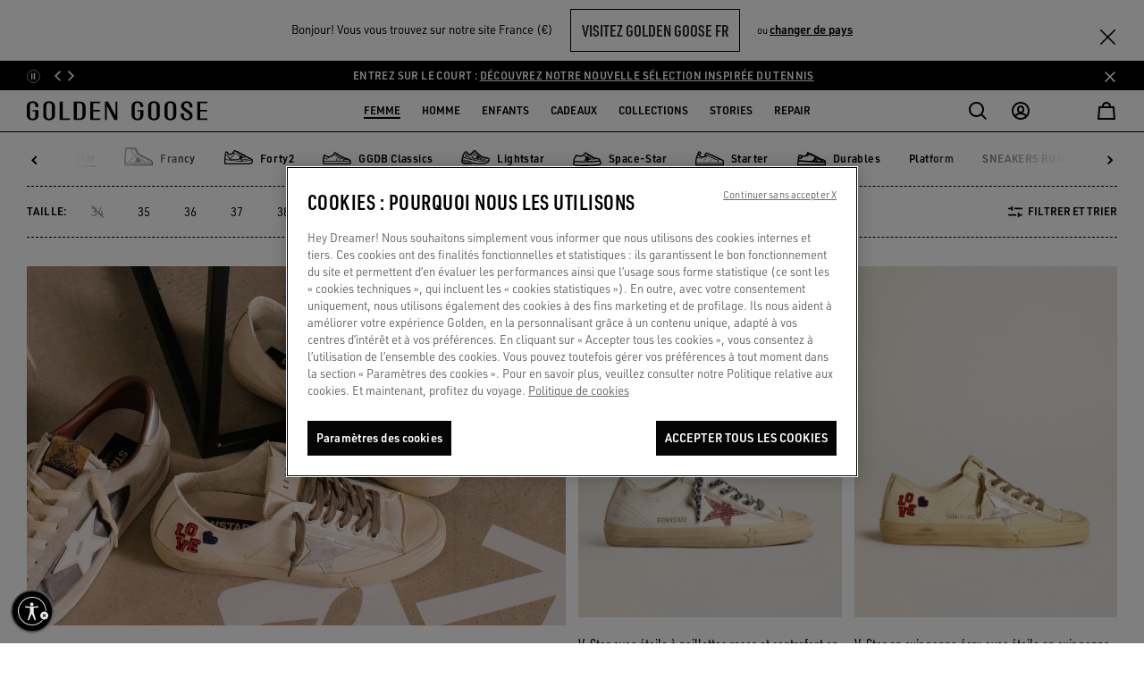

--- FILE ---
content_type: text/css
request_url: https://www.goldengoose.com/on/demandware.static/Sites-ggdb-emea-Site/-/fr_FR/v1768411313149/css/video.css
body_size: 2627
content:
.h1,h1{font-family:Noto Sans SC,urw-din-condensed,garamond-premier-pro-display,sans-serif;font-size:3rem;line-height:2.75rem}.h1.italic,h1.italic{font-style:italic}.h2,h2{font-family:Noto Sans SC,urw-din-condensed,garamond-premier-pro-display,sans-serif;font-size:2.375rem;line-height:2.25rem}.h2.italic,h2.italic{font-style:italic}.h3,h3{font-family:Noto Sans SC,urw-din-condensed,garamond-premier-pro-display,sans-serif;font-size:2rem;line-height:1.875rem}.h3.italic,h3.italic{font-style:italic}.h4,h4{font-family:Noto Sans SC,urw-din-condensed,garamond-premier-pro-display,sans-serif;font-size:1.625rem;line-height:1.5rem}.h4.italic,h4.italic{font-style:italic}.h5,h5{font-family:Noto Sans SC,urw-din-condensed,garamond-premier-pro-display,sans-serif;font-size:1.25rem;line-height:1.375rem}.h5.italic,h5.italic{font-style:italic}.h6,h6{font-family:Noto Sans SC,urw-din-condensed,garamond-premier-pro-display,sans-serif;font-size:1rem;line-height:1.125rem}.h6.italic,h6.italic{font-style:italic}p{font-family:Noto Sans SC,urw-din,SimplonMono,sans-serif;font-weight:400}.p-italic{font-family:Noto Sans SC,urw-din-condensed,garamond-premier-pro-display,sans-serif;font-style:italic}.a-big,.p-big{font-size:.8125rem;line-height:1.125rem}.a-regular,.p-regular{font-size:.75rem;line-height:1.125rem}.a-small,.p-small{font-size:.6875rem;line-height:1rem}.a-link,a{color:#000;font-family:Noto Sans SC,urw-din,SimplonMono,sans-serif;font-weight:500;text-decoration:underline}.a-link:hover,a:hover{color:#999}.a-link:hover .ggdb-icon,a:hover .ggdb-icon{opacity:.7}label{font-family:Noto Sans SC,urw-din,SimplonMono,sans-serif;font-size:.875rem}.label-big{font-size:1rem!important;line-height:1.25rem}.label-regular{font-size:.875rem!important;line-height:1.125rem}.label-small{font-size:.875rem!important;line-height:1rem}.label-smaller{font-size:.625rem!important;line-height:1rem}.text-extra-small-8{font-size:.5rem!important}.text-extra-small-10{font-size:.625rem!important}.text-extra-small{font-size:.6875rem!important}.text-smaller{font-size:.75rem!important}.text-tight{font-size:.8125rem!important}.text-small{font-size:.875rem!important}.text-medium-small{font-size:.9375rem!important}.text-medium{font-size:1rem!important}.text-large{font-size:1.125rem!important}.text-larger{font-size:1.25rem!important}.text-extra-large{font-size:1.5rem!important}.font-title--xxxl{font-size:3.25rem;line-height:2.875rem}.font-title--xxl,.font-title--xxxl{font-family:Noto Sans SC,urw-din-condensed,garamond-premier-pro-display,sans-serif;font-weight:600;letter-spacing:.02em;text-transform:uppercase}.font-title--xxl{font-size:3rem;line-height:2.75rem}.font-title--xl{font-size:2.625rem;line-height:2.375rem}.font-title--l,.font-title--xl{font-family:Noto Sans SC,urw-din-condensed,garamond-premier-pro-display,sans-serif;font-weight:600;letter-spacing:.02em;text-transform:uppercase}.font-title--l{font-size:2.375rem;line-height:2.25rem}.font-title--m{font-size:2rem;line-height:1.875rem}.font-title--m,.font-title--s{font-family:Noto Sans SC,urw-din-condensed,garamond-premier-pro-display,sans-serif;font-weight:600;letter-spacing:.02em;text-transform:uppercase}.font-title--s{font-size:1.625rem;line-height:1.5rem}.font-subtitle--m{font-size:1.375rem;line-height:1.375rem}.font-subtitle--m,.font-subtitle--s{font-family:Noto Sans SC,urw-din-condensed,garamond-premier-pro-display,sans-serif;font-weight:600;letter-spacing:.02em;text-transform:uppercase}.font-subtitle--s{font-size:1.125rem;line-height:1.125rem}.font-product-card--big{font-size:1.25rem;font-weight:500;line-height:1.375rem}.font-product-card--big,.font-product-card--small{font-family:Noto Sans SC,urw-din-condensed,garamond-premier-pro-display,sans-serif;letter-spacing:0;text-transform:none}.font-product-card--small{font-size:1rem;font-weight:400;line-height:1.125rem}.font-link--xxl{font-size:2rem;line-height:1.875rem}.font-link--xl,.font-link--xxl{font-family:Noto Sans SC,urw-din-condensed,garamond-premier-pro-display,sans-serif;font-weight:600;letter-spacing:0;text-transform:uppercase}.font-link--xl{font-size:1.625rem;line-height:1.5rem}.font-link--l{font-size:1.125rem;line-height:1.375rem}.font-link--l,.font-link--m{font-family:Noto Sans SC,urw-din,SimplonMono,sans-serif;font-weight:600;letter-spacing:0;text-transform:none}.font-link--m{font-size:.9375rem;line-height:1.25rem}.font-link--s{font-family:Noto Sans SC,urw-din,SimplonMono,sans-serif;font-size:.75rem;font-weight:600;letter-spacing:0;line-height:1rem;text-transform:none}.font-caption--regular{font-weight:400}.font-caption--demi,.font-caption--regular{font-family:Noto Sans SC,urw-din,SimplonMono,sans-serif;font-size:.6875rem;letter-spacing:0;line-height:1rem;text-transform:uppercase}.font-caption--demi{font-weight:600}.font-callout{font-size:.75rem;font-weight:600;letter-spacing:.4px;line-height:1rem}.font-body-text--l-regular,.font-callout{font-family:Noto Sans SC,urw-din,SimplonMono,sans-serif;text-transform:none}.font-body-text--l-regular{font-weight:400}.font-body-text--l-medium,.font-body-text--l-regular{font-size:1.125rem;letter-spacing:0;line-height:1.375rem}.font-body-text--l-medium{font-family:Noto Sans SC,urw-din,SimplonMono,sans-serif;font-weight:500;text-transform:none}.font-body-text--l---regular{font-weight:400}.font-body-text--l---medium,.font-body-text--l---regular{font-family:Noto Sans SC,urw-din,SimplonMono,sans-serif;font-size:1rem;letter-spacing:0;line-height:1.25rem;text-transform:none}.font-body-text--l---medium{font-weight:500}.font-body-text--xl-regular{font-weight:400}.font-body-text--xl-medium,.font-body-text--xl-regular{font-family:Noto Sans SC,urw-din,SimplonMono,sans-serif;font-size:1.25rem;letter-spacing:0;line-height:1.625rem;text-transform:none}.font-body-text--xl-medium{font-weight:500}.font-body-text--m-regular{font-weight:400}.font-body-text--m-medium,.font-body-text--m-regular{font-family:Noto Sans SC,urw-din,SimplonMono,sans-serif;font-size:.9375rem;letter-spacing:0;line-height:1.25rem;text-transform:none}.font-body-text--m-medium{font-weight:500}.font-body-text--s-regular{font-weight:400}.font-body-text--s-medium,.font-body-text--s-regular{font-family:Noto Sans SC,urw-din,SimplonMono,sans-serif;font-size:.75rem;letter-spacing:0;line-height:1rem;text-transform:none}.font-body-text--s-medium{font-weight:500}.font-body-text--label{font-weight:500}.font-body-text--label,.font-note{font-family:Noto Sans SC,urw-din,SimplonMono,sans-serif;font-size:.6875rem;letter-spacing:0;line-height:.875rem;text-transform:none}.font-note{font-weight:400}.font-brand,.font-brand-s,.font-brand-s--bold{font-family:GoldenGoose,sans-serif;text-transform:uppercase}.font-brand-s,.font-brand-s--bold{font-size:1.5rem;line-height:1.75rem}.font-brand-s--bold{font-weight:400}.font-brand-maker{text-transform:uppercase}.font-brand-maker,.font-brand-maker-l,.font-brand-maker-m,.font-brand-maker-s,.font-brand-maker-xs,.font-brand-maker-xxxl{font-family:Golden Goose Maker,sans-serif}.font-brand-maker-xxxl{font-size:2.875rem;line-height:2.75rem;text-transform:uppercase}.font-brand-maker-l{font-size:2rem;line-height:2rem;text-transform:uppercase}.font-brand-maker-m{font-size:2.125rem;line-height:2.5625rem;text-transform:uppercase}.font-brand-maker-s{font-size:1.5rem;line-height:1.5rem;text-transform:uppercase}.font-brand-maker-xs{font-size:1rem;font-weight:400;letter-spacing:1px;line-height:1.25rem;text-transform:uppercase}.font-input--checkbox,.font-input--radio{font-weight:400;letter-spacing:.4px;text-transform:none}.font-button,.font-input--checkbox,.font-input--radio{font-family:Noto Sans SC,urw-din,SimplonMono,sans-serif;font-size:.75rem;line-height:1rem}.font-button{font-weight:600;letter-spacing:0;text-transform:uppercase}input[type=checkbox]+.font-input--checkbox,input[type=checkbox]+.font-input--radio,input[type=radio]+.font-input--checkbox,input[type=radio]+.font-input--radio{font-family:Noto Sans SC,urw-din,SimplonMono,sans-serif;font-size:.75rem;font-weight:400;letter-spacing:.4px;line-height:1rem;text-transform:none}input[type=checkbox]:checked+.font-input--checkbox,input[type=checkbox]:checked+.font-input--radio,input[type=radio]:checked+.font-input--checkbox,input[type=radio]:checked+.font-input--radio{font-family:Noto Sans SC,urw-din,SimplonMono,sans-serif;font-size:.75rem;font-weight:500;letter-spacing:.4px;line-height:1rem;text-transform:none}.font-lg-body-text--label{font-size:.6875rem;font-weight:500;line-height:.875rem;text-transform:none}.font-lg-body-text--label,.font-lg-button{font-family:Noto Sans SC,urw-din,SimplonMono,sans-serif;letter-spacing:0}.font-lg-button{font-size:.75rem;font-weight:600;line-height:1rem;text-transform:uppercase}.custom-video-container svg.ratio-video-spacer{display:none}@supports(display:grid){.custom-video-container svg.ratio-video-spacer{display:block}.custom-video-container{display:grid}.custom-video-container>*{grid-area:1/1/2/2}}.custom-video-container .plyr__video-wrapper{min-height:100%;min-width:100%}.hero-audio-button{background:transparent;background-image:url(../images/audio-on.svg);background-position:50%;background-repeat:no-repeat;background-size:cover;bottom:1.25rem;height:1.25rem;left:1.25rem;position:absolute;-webkit-transform:translate(-10%,-5%);transform:translate(-10%,-5%);width:1.25rem;z-index:1}.hero-audio-button:focus{-webkit-box-shadow:none;box-shadow:none;outline:1px solid #000;outline-offset:6px}.hero-audio-button.muted{background-image:url(../images/audio-off.svg)}.plyr.plyr--video .plyr__controls{-webkit-box-pack:start;-ms-flex-pack:start;justify-content:flex-start}.plyr.plyr--video .plyr__controls .plyr__controls__item.plyr__volume{display:-webkit-box;display:-ms-flexbox;display:flex;-webkit-box-pack:center;-ms-flex-pack:center;background-color:transparent;justify-content:center;margin-left:0;margin-right:0;max-width:-webkit-max-content;max-width:-moz-max-content;max-width:max-content;min-width:-webkit-min-content;min-width:-moz-min-content;min-width:min-content}.plyr.plyr--video .plyr__controls .plyr__controls__item.plyr__volume:before{background:rgba(34,34,34,.6);border-radius:1rem;content:"";height:100%;position:absolute;right:0;width:0;z-index:0}.plyr.plyr--video .plyr__controls .plyr__controls__item.plyr__volume>button{bottom:2rem;left:5rem;padding:0;position:absolute}.plyr.plyr--video .plyr__controls .plyr__controls__item.plyr__volume>button:hover{background-color:transparent;opacity:.8}.plyr.plyr--video .plyr__controls .plyr__controls__item.plyr__volume>button svg{height:1.5rem;width:1.5rem}.plyr.plyr--video .plyr__controls .plyr__controls__item.plyr__volume:hover input,.plyr.plyr--video .plyr__controls .plyr__controls__item.plyr__volume:hover:before{width:100%}.plyr.plyr--video .plyr__controls .plyr__controls__item.plyr__volume .plyr__control{-webkit-box-ordinal-group:2;-ms-flex-order:1;order:1}.plyr.plyr--video .plyr__controls .plyr__controls__item.plyr__volume input{-webkit-transition:width .3s ease;transition:width .3s ease;width:0}.plyr.plyr--video .plyr__controls .plyr__controls__item.plyr__volume input:hover{--plyr-range-thumb-background:#fff}.plyr.plyr--video .plyr__controls .plyr__controls__item.plyr__control{background:none;bottom:2rem;left:2rem;padding:0;position:absolute}.plyr.plyr--video .plyr__controls .plyr__controls__item.plyr__control svg{height:1.5rem;width:1.5rem}@media (min-width:576px){.text-sm-extra-small-8{font-size:.5rem!important}.text-sm-extra-small-10{font-size:.625rem!important}.text-sm-extra-small{font-size:.6875rem!important}.text-sm-smaller{font-size:.75rem!important}.text-sm-tight{font-size:.8125rem!important}.text-sm-small{font-size:.875rem!important}.text-sm-medium-small{font-size:.9375rem!important}.text-sm-medium{font-size:1rem!important}.text-sm-large{font-size:1.125rem!important}.text-sm-larger{font-size:1.25rem!important}.text-sm-extra-large{font-size:1.5rem!important}}@media (min-width:768px){.text-md-extra-small-8{font-size:.5rem!important}.text-md-extra-small-10{font-size:.625rem!important}.text-md-extra-small{font-size:.6875rem!important}.text-md-smaller{font-size:.75rem!important}.text-md-tight{font-size:.8125rem!important}.text-md-small{font-size:.875rem!important}.text-md-medium-small{font-size:.9375rem!important}.text-md-medium{font-size:1rem!important}.text-md-large{font-size:1.125rem!important}.text-md-larger{font-size:1.25rem!important}.text-md-extra-large{font-size:1.5rem!important}}@media (min-width:992px){.h1,h1{font-size:4.5rem;line-height:4rem}.h2,h2{font-size:3.5rem;line-height:3.125rem}.h3,h3{font-size:3rem;line-height:2.75rem}.h4,h4{font-size:2rem;line-height:1.875rem}.h5,h5{font-size:1.5rem;line-height:1.75rem}.h6,h6{font-size:1.25rem;line-height:1.375rem}.a-big,.p-big{font-size:.875rem;line-height:1.25rem}.a-regular,.p-regular{font-size:.75rem;line-height:1.125rem}.a-small,.p-small{font-size:.6875rem;line-height:.875rem}.label-big{font-size:1rem!important;line-height:1.25rem}.label-regular{font-size:.875rem!important;line-height:1.25rem}.label-small,.label-smaller{font-size:.75rem!important;line-height:1rem}.text-lg-extra-small-8{font-size:.5rem!important}.text-lg-extra-small-10{font-size:.625rem!important}.text-lg-extra-small{font-size:.6875rem!important}.text-lg-smaller{font-size:.75rem!important}.text-lg-tight{font-size:.8125rem!important}.text-lg-small{font-size:.875rem!important}.text-lg-medium-small{font-size:.9375rem!important}.text-lg-medium{font-size:1rem!important}.text-lg-large{font-size:1.125rem!important}.text-lg-larger{font-size:1.25rem!important}.text-lg-extra-large{font-size:1.5rem!important}.font-title--xxxl{font-size:5.625rem;line-height:5rem}.font-title--xxl,.font-title--xxxl{font-family:Noto Sans SC,urw-din-condensed,garamond-premier-pro-display,sans-serif;font-weight:600;letter-spacing:.02em;text-transform:uppercase}.font-title--xxl{font-size:4.5rem;line-height:4rem}.font-title--xl{font-size:4rem;line-height:3.625rem}.font-title--l,.font-title--xl{font-family:Noto Sans SC,urw-din-condensed,garamond-premier-pro-display,sans-serif;font-weight:600;letter-spacing:.02em;text-transform:uppercase}.font-title--l{font-size:3.5rem;line-height:3.125rem}.font-title--m{font-size:3rem;line-height:2.75rem}.font-title--m,.font-title--s{font-family:Noto Sans SC,urw-din-condensed,garamond-premier-pro-display,sans-serif;font-weight:600;letter-spacing:.02em;text-transform:uppercase}.font-title--s{font-size:2rem;line-height:1.875rem}.font-subtitle--m{font-size:1.5rem;line-height:1.5rem}.font-subtitle--m,.font-subtitle--s{font-family:Noto Sans SC,urw-din-condensed,garamond-premier-pro-display,sans-serif;font-weight:600;letter-spacing:.02em;text-transform:uppercase}.font-subtitle--s{font-size:1.25rem;line-height:1.25rem}.font-product-card--big{font-size:1.375rem;font-weight:500;line-height:1.5rem}.font-product-card--big,.font-product-card--small{font-family:Noto Sans SC,urw-din-condensed,garamond-premier-pro-display,sans-serif;letter-spacing:0;text-transform:none}.font-product-card--small{font-size:1.125rem;font-weight:400;line-height:1.25rem}.font-link--xxl{font-size:3rem;line-height:3rem}.font-link--xl,.font-link--xxl{font-family:Noto Sans SC,urw-din-condensed,garamond-premier-pro-display,sans-serif;font-weight:600;letter-spacing:0;text-transform:uppercase}.font-link--xl{font-size:2rem;line-height:1.875rem}.font-link--l{font-size:1.25rem;line-height:1.625rem}.font-link--l,.font-link--m{font-family:Noto Sans SC,urw-din,SimplonMono,sans-serif;font-weight:600;letter-spacing:0;text-transform:none}.font-link--m{font-size:.9375rem;line-height:1.375rem}.font-link--s{font-family:Noto Sans SC,urw-din,SimplonMono,sans-serif;font-size:.8125rem;font-weight:600;letter-spacing:0;line-height:1.125rem;text-transform:none}.font-caption--regular{font-weight:400}.font-caption--demi,.font-caption--regular{font-family:Noto Sans SC,urw-din,SimplonMono,sans-serif;font-size:.75rem;letter-spacing:0;line-height:1rem;text-transform:uppercase}.font-caption--demi{font-weight:600}.font-callout{font-size:.75rem;font-weight:600;letter-spacing:.4px;line-height:1rem}.font-body-text--l-regular,.font-callout{font-family:Noto Sans SC,urw-din,SimplonMono,sans-serif;text-transform:none}.font-body-text--l-regular{font-weight:400}.font-body-text--l-medium,.font-body-text--l-regular{font-size:1.25rem;letter-spacing:0;line-height:1.625rem}.font-body-text--l-medium{font-family:Noto Sans SC,urw-din,SimplonMono,sans-serif;font-weight:500;text-transform:none}.font-body-text--l---regular{font-weight:400}.font-body-text--l---medium,.font-body-text--l---regular{font-family:Noto Sans SC,urw-din,SimplonMono,sans-serif;font-size:1.125rem;letter-spacing:0;line-height:1.5rem;text-transform:none}.font-body-text--l---medium{font-weight:500}.font-body-text--xl-regular{font-weight:400}.font-body-text--xl-medium,.font-body-text--xl-regular{font-family:Noto Sans SC,urw-din,SimplonMono,sans-serif;font-size:1.5rem;letter-spacing:0;line-height:1.875rem;text-transform:none}.font-body-text--xl-medium{font-weight:500}.font-body-text--m-regular{font-weight:400}.font-body-text--m-medium,.font-body-text--m-regular{font-family:Noto Sans SC,urw-din,SimplonMono,sans-serif;font-size:.9375rem;letter-spacing:0;line-height:1.375rem;text-transform:none}.font-body-text--m-medium{font-weight:500}.font-body-text--s-regular{font-weight:400}.font-body-text--s-medium,.font-body-text--s-regular{font-family:Noto Sans SC,urw-din,SimplonMono,sans-serif;font-size:.8125rem;letter-spacing:0;line-height:1.125rem;text-transform:none}.font-body-text--s-medium{font-weight:500}.font-note{font-family:Noto Sans SC,urw-din,SimplonMono,sans-serif;font-size:.6875rem;font-weight:400;letter-spacing:0;line-height:.875rem;text-transform:none}.font-brand-maker-xxxl{font-size:6.25rem;line-height:5.25rem}.font-brand-maker-l{font-size:3rem;line-height:2.875rem}.font-brand-maker-s{font-size:1.75rem;line-height:1.75rem}.font-input--checkbox,.font-input--radio,input[type=checkbox]+.font-input--checkbox,input[type=checkbox]+.font-input--radio,input[type=radio]+.font-input--checkbox,input[type=radio]+.font-input--radio{font-family:Noto Sans SC,urw-din,SimplonMono,sans-serif;font-size:.75rem;font-weight:400;letter-spacing:.4px;line-height:1rem;text-transform:none}input[type=checkbox]:checked+.font-input--checkbox,input[type=checkbox]:checked+.font-input--radio,input[type=radio]:checked+.font-input--checkbox,input[type=radio]:checked+.font-input--radio{font-family:Noto Sans SC,urw-din,SimplonMono,sans-serif;font-size:.75rem;font-weight:500;letter-spacing:.4px;line-height:1rem;text-transform:none}.font-lg-title--xxxl{font-size:5.625rem;line-height:5rem}.font-lg-title--xxl,.font-lg-title--xxxl{font-family:Noto Sans SC,urw-din-condensed,garamond-premier-pro-display,sans-serif;font-weight:600;letter-spacing:.02em;text-transform:uppercase}.font-lg-title--xxl{font-size:4.5rem;line-height:4rem}.font-lg-title--xl{font-size:4rem;line-height:3.625rem}.font-lg-title--l,.font-lg-title--xl{font-family:Noto Sans SC,urw-din-condensed,garamond-premier-pro-display,sans-serif;font-weight:600;letter-spacing:.02em;text-transform:uppercase}.font-lg-title--l{font-size:3.5rem;line-height:3.125rem}.font-lg-title--m{font-size:3rem;line-height:2.75rem}.font-lg-title--m,.font-lg-title--s{font-family:Noto Sans SC,urw-din-condensed,garamond-premier-pro-display,sans-serif;font-weight:600;letter-spacing:.02em;text-transform:uppercase}.font-lg-title--s{font-size:2rem;line-height:1.875rem}.font-lg-subtitle--m{font-size:1.5rem;line-height:1.5rem}.font-lg-subtitle--m,.font-lg-subtitle--s{font-family:Noto Sans SC,urw-din-condensed,garamond-premier-pro-display,sans-serif;font-weight:600;letter-spacing:.02em;text-transform:uppercase}.font-lg-subtitle--s{font-size:1.25rem;line-height:1.25rem}.font-lg-product-card--big{font-size:1.375rem;font-weight:500;line-height:1.5rem}.font-lg-product-card--big,.font-lg-product-card--small{font-family:Noto Sans SC,urw-din-condensed,garamond-premier-pro-display,sans-serif;letter-spacing:0;text-transform:none}.font-lg-product-card--small{font-size:1.125rem;font-weight:400;line-height:1.25rem}.font-lg-link--xxl{font-size:3rem;line-height:3rem}.font-lg-link--xl,.font-lg-link--xxl{font-family:Noto Sans SC,urw-din-condensed,garamond-premier-pro-display,sans-serif;font-weight:600;letter-spacing:0;text-transform:uppercase}.font-lg-link--xl{font-size:2rem;line-height:1.875rem}.font-lg-link--l{font-size:1.25rem;line-height:1.625rem}.font-lg-link--l,.font-lg-link--m{font-family:Noto Sans SC,urw-din,SimplonMono,sans-serif;font-weight:600;letter-spacing:0;text-transform:none}.font-lg-link--m{font-size:.9375rem;line-height:1.375rem}.font-lg-link--s{font-family:Noto Sans SC,urw-din,SimplonMono,sans-serif;font-size:.8125rem;font-weight:600;letter-spacing:0;line-height:1.125rem;text-transform:none}.font-lg-caption--regular{font-weight:400}.font-lg-caption--demi,.font-lg-caption--regular{font-family:Noto Sans SC,urw-din,SimplonMono,sans-serif;font-size:.75rem;letter-spacing:0;line-height:1rem;text-transform:uppercase}.font-lg-caption--demi{font-weight:600}.font-lg-callout{font-size:.75rem;font-weight:600;letter-spacing:.4px;line-height:1rem}.font-lg-body-text--l-regular,.font-lg-callout{font-family:Noto Sans SC,urw-din,SimplonMono,sans-serif;text-transform:none}.font-lg-body-text--l-regular{font-size:1.25rem;font-weight:400;letter-spacing:0;line-height:1.625rem}.font-lg-body-text--l-medium{font-family:Noto Sans SC,urw-din,SimplonMono,sans-serif;font-size:1.25rem;font-weight:500;letter-spacing:0;line-height:1.625rem;text-transform:none}.font-lg-body-text--l---regular{font-weight:400}.font-lg-body-text--l---medium,.font-lg-body-text--l---regular{font-family:Noto Sans SC,urw-din,SimplonMono,sans-serif;font-size:1.125rem;letter-spacing:0;line-height:1.5rem;text-transform:none}.font-lg-body-text--l---medium{font-weight:500}.font-lg-body-text--xl-regular{font-weight:400}.font-lg-body-text--xl-medium,.font-lg-body-text--xl-regular{font-family:Noto Sans SC,urw-din,SimplonMono,sans-serif;font-size:1.5rem;letter-spacing:0;line-height:1.875rem;text-transform:none}.font-lg-body-text--xl-medium{font-weight:500}.font-lg-body-text--m-regular{font-weight:400}.font-lg-body-text--m-medium,.font-lg-body-text--m-regular{font-family:Noto Sans SC,urw-din,SimplonMono,sans-serif;font-size:.9375rem;letter-spacing:0;line-height:1.375rem;text-transform:none}.font-lg-body-text--m-medium{font-weight:500}.font-lg-body-text--s-regular{font-weight:400}.font-lg-body-text--s-medium,.font-lg-body-text--s-regular{font-family:Noto Sans SC,urw-din,SimplonMono,sans-serif;font-size:.8125rem;letter-spacing:0;line-height:1.125rem;text-transform:none}.font-lg-body-text--s-medium{font-weight:500}.font-lg-note{font-family:Noto Sans SC,urw-din,SimplonMono,sans-serif;font-size:.6875rem;font-weight:400;letter-spacing:0;line-height:.875rem;text-transform:none}.font-lg-input--checkbox,.font-lg-input--radio,input[type=checkbox]+.font-lg-input--checkbox,input[type=checkbox]+.font-lg-input--radio,input[type=radio]+.font-lg-input--checkbox,input[type=radio]+.font-lg-input--radio{font-family:Noto Sans SC,urw-din,SimplonMono,sans-serif;font-size:.75rem;font-weight:400;letter-spacing:.4px;line-height:1rem;text-transform:none}input[type=checkbox]:checked+.font-lg-input--checkbox,input[type=checkbox]:checked+.font-lg-input--radio,input[type=radio]:checked+.font-lg-input--checkbox,input[type=radio]:checked+.font-lg-input--radio{font-family:Noto Sans SC,urw-din,SimplonMono,sans-serif;font-size:.75rem;font-weight:500;letter-spacing:.4px;line-height:1rem;text-transform:none}.plyr.plyr--video .plyr__controls .plyr__controls__item.plyr__volume>button{left:4.75rem}.plyr.plyr--video .plyr__controls .plyr__controls__item.plyr__control svg,.plyr.plyr--video .plyr__controls .plyr__controls__item.plyr__volume>button svg{height:1.25rem;width:1.25rem}}@media (min-width:1200px){.text-xl-extra-small-8{font-size:.5rem!important}.text-xl-extra-small-10{font-size:.625rem!important}.text-xl-extra-small{font-size:.6875rem!important}.text-xl-smaller{font-size:.75rem!important}.text-xl-tight{font-size:.8125rem!important}.text-xl-small{font-size:.875rem!important}.text-xl-medium-small{font-size:.9375rem!important}.text-xl-medium{font-size:1rem!important}.text-xl-large{font-size:1.125rem!important}.text-xl-larger{font-size:1.25rem!important}.text-xl-extra-large{font-size:1.5rem!important}}@media (min-width:1920px){.text-xxl-extra-small-8{font-size:.5rem!important}.text-xxl-extra-small-10{font-size:.625rem!important}.text-xxl-extra-small{font-size:.6875rem!important}.text-xxl-smaller{font-size:.75rem!important}.text-xxl-tight{font-size:.8125rem!important}.text-xxl-small{font-size:.875rem!important}.text-xxl-medium-small{font-size:.9375rem!important}.text-xxl-medium{font-size:1rem!important}.text-xxl-large{font-size:1.125rem!important}.text-xxl-larger{font-size:1.25rem!important}.text-xxl-extra-large{font-size:1.5rem!important}}

--- FILE ---
content_type: application/javascript; charset=utf-8
request_url: https://cdn-eu.dynamicyield.com/api/9881244/api_dynamic.js
body_size: 65269
content:
var DYExps=DYExps||{};if(function(){var e=9881244;void 0===window.DY&&(window.DY={}),void 0===window.DY.scsec&&(window.DY.scsec=e);var t,n={1278319:{internal:!0,showOnce:!1,containsSessionStickiness:!1,containsVersionStickiness:!1,ignoreHooks:!1,displayName:(t=["atoms - View all change","_CurrentPage","presentes-para|idee-regalo|gifts-for|geschenke-f|regalos-para|cadeaux-pour","Experience%201","Variation%201","/*%20CHANGE%20TEXT%20*/%0ADYO.waitForElement('%5Bclass=%22slot-content-inner%20container%20d-inline-block%20mb-space-xl%20mb-lg-space-xxl%20pb-lg-0%22%5D%20%3E%20.position-relative:nth-of-type(1)%20%5Bclass=%22category-tile-refinement__caption%20font-caption--demi%20pb-space-xxs%20mb-lg-0%22%5D',%20function(el)%20%7B%0A%20%20%20%20(function%20anonymous(e)%20%7B%0A%20%20%20%20%20%20%20%20var%20testo;%0A%20%20%20%20%20%20%20%20if%20(document.documentElement.lang%20===%20%22it%22)%20%7B%0A%20%20%20%20%20%20%20%20%20%20%20%20testo%20=%20%22VEDI%20TUTTO%22;%0A%20%20%20%20%20%20%20%20%7D%20else%20%7B%0A%20%20%20%20%20%20%20%20%20%20%20%20testo%20=%20%22VIEW%20ALL%22;%0A%20%20%20%20%20%20%20%20%7D%0A%0A%20%20%20%20%20%20%20%20e.childNodes%5B0%5D.nodeValue%20=%20testo;%0A%20%20%20%20%7D)(el%5B0%5D);%0A%0A%7D,%201,%2050,%201000);%0A","%7B%22html%22:%7B%7D,%22css%22:%7B%7D,%22js%22:%7B%7D,%22rcom%22:%7B%7D%7D","%7B%22css%22:%5B%5D,%22js%22:%5B%5D%7D","[Atoms] - Definizione Eventi","dy-auto-embedded-object","www.goldengoose.com/","//%20Configurazione%20eventi%20e%20selettori%0Aconst%20CONFIG%20=%20%7B%0A%20%20pages:%20%7B%0A%20%20%20%20listing:%20%22search-show%22,%0A%20%20%20%20product:%20%22product-show%22,%0A%20%20%20%20cart:%20%22cart-show%22,%0A%20%20%20%20checkout:%20%22checkout-body-wrap%22,%0A%20%20%20%20createAccount:%22login-create%22,%0A%20%20%20%20logIn:%22login-show%22,%0A%20%20%7D,%0A%20%20eventNames:%20%7B%0A%20%20%20%20plp:%20%22page%20view%20PLP%22,%0A%20%20%20%20pdp:%20%22page%20view%20PDP%22,%0A%20%20%20%20home:%20%22page%20view%20Home%20Page%22,%0A%20%20%20%20cart:%20%22page%20view%20Cart%22,%0A%20%20%20%20checkout:%20%22page%20view%20Check%20Out%22,%0A%20%20%20%20createAccount:%22page%20view%20Crea%20Account%22,%0A%20%20%20%20logIn:%22page%20view%20login%22,%0A%20%20%20%20searchLayer:%22page%20view%20search%20Layer%22,%0A%20%20%20%20searchLayerProduct:%22page%20view%20search%20Layer%20con%20prodotti%22,%0A%20%20%7D,%0A%20%20selectors:%20%7B%0A%20%20%20%20home:%20%22#HomePage%22,%0A%20%20%20%20minicartMobile:%20%22.is-sticky-mobile%20#minicart-cta-block%22,%0A%20%20%20%20minicartDesktop:%20%22.is-sticky-desktop%20#minicart-cta-block%22,%0A%20%20%20%20notificaCta:%22.dy-notify-title%20.TestLink%22,%0A%20%20%20%20bannerCta:%22.buttonTest%22,%0A%20%20%20%20menuElements:%20%7B%0A%20%20%20%20%20ctaMobile:%20%22.d-flex.align-items-end%22,%0A%20%20%20%20%20voiceAllDev:%20%22.menu-group%20.nav-item.dropdown%20.nav-link%22,%0A%20%20%20%20%20giftVoice:%20%22a#gifts%22,%0A%20%20%20%20%7D,%0A%20%20%20%20products:%20%7B%0A%20%20%20%20%20%20inPlp:%20%22.product-grid.product-grid%20.product-tile-container%22,%0A%20%20%20%20%20%20carousel:%0A%20%20%20%20%20%20%20%20%22.experience-commerce_assets-flipByProduct%20.product-tile-pd.js-product-tile-pd.js-analytics-impression%22,%0A%20%20%20%20%20%20categories:%0A%20%20%20%20%20%20%20%20%22.experience-commerce_assets-flipByCategory%20.category-previews__item%22,%0A%20%20%20%20%20%20//%20Aggiunta%20dei%20nuovi%20selettori%20per%20PDP%0A%20%20%20%20%20%20pdpSizeElements:%20%7B%0A%20%20%20%20%20%20%20%20sizeDropdown:%20%22.size-dropdown-container%22,%0A%20%20%20%20%20%20%20%20selectSizeBtn:%20%22.select-size-btn%22,%0A%20%20%20%20%20%20%20%20selectSizeOption:%20%22.size-option%22,%0A%20%20%20%20%20%20%7D%0A%20%20%20%20%7D,%0A%20%20%7D,%0A%7D;%0A%0A//%20Utility%20Functions%0Aconst%20Utils%20=%20%7B%0A%20%20isMobile:%20()%20=%3E%0A%20%20%20%20window.innerWidth%20%3C=%20768%20%7C%7C%0A%20%20%20%20%22ontouchstart%22%20in%20window%20%7C%7C%0A%20%20%20%20navigator.maxTouchPoints%20%3E%200,%0A%0A%20%20logger:%20(message,%20data%20=%20%22%22)%20=%3E%20%7B%0A%20%20%20%20//console.log(%22%5BEvent%20Tracker%5D%20%22%20+%20message,%20data);%0A%20%20%7D,%0A%0A%20%20safeQuerySelector:%20(selector,%20all%20=%20false)%20=%3E%20%7B%0A%20%20%20%20try%20%7B%0A%20%20%20%20%20%20return%20all%0A%20%20%20%20%20%20%20%20?%20document.querySelectorAll(selector)%0A%20%20%20%20%20%20%20%20:%20document.querySelector(selector);%0A%20%20%20%20%7D%20catch%20(e)%20%7B%0A%20%20%20%20%20%20Utils.logger(%22Error%20selecting%20%22%20+%20selector,%20e);%0A%20%20%20%20%20%20return%20all%20?%20%5B%5D%20:%20null;%0A%20%20%20%20%7D%0A%20%20%7D,%0A%0A%20%20//%20New%20utility%20function%20to%20safely%20access%20DY%20context%0A%20%20getDYContext:%20()%20=%3E%20%7B%0A%20%20%20%20try%20%7B%0A%20%20%20%20%20%20if%20(typeof%20DY%20!==%20%22undefined%22%20&&%20DY.recommendationContext)%20%7B%0A%20%20%20%20%20%20%20%20return%20%7B%0A%20%20%20%20%20%20%20%20%20%20type:%20DY.recommendationContext.type,%0A%20%20%20%20%20%20%20%20%20%20data:%20DY.recommendationContext.data,%0A%20%20%20%20%20%20%20%20%20%20isValid:%20true,%0A%20%20%20%20%20%20%20%20%7D;%0A%20%20%20%20%20%20%7D%0A%20%20%20%20%7D%20catch%20(e)%20%7B%0A%20%20%20%20%20%20Utils.logger(%22Error%20accessing%20DY%20context:%22,%20e);%0A%20%20%20%20%7D%0A%20%20%20%20return%20%7B%20type:%20null,%20data:%20%5B%5D,%20isValid:%20false%20%7D;%0A%20%20%7D,%0A%7D;%0A%0A//%20Event%20Manager%0Aclass%20EventManager%20%7B%0A%20%20constructor()%20%7B%0A%20%20%20%20this.interaction%20=%20Utils.isMobile()%20?%20%22touchstart%22%20:%20%22click%22;%0A%20%20%20%20this.menuVoiceClick%20=%20Utils.isMobile()%0A%20%20%20%20%20%20?%20%22menu_Voice_Click_Mobile%22%0A%20%20%20%20%20%20:%20%22menu_Voice_Click_Desktop%22;%0A%20%20%20%20this.menuTap%20=%20Utils.isMobile()%0A%20%20%20%20%20%20?%20%22menu_CTA_Tap_Mobile%22%0A%20%20%20%20%20%20:%20%22menu_CTA_Tap_Desktop%22;%0A%20%20%20%20this.dyContext%20=%20Utils.getDYContext();%0A%20%20%20%20this.trackedElements%20=%20new%20WeakSet();%20//%20Per%20tenere%20traccia%20degli%20elementi%20gi%C3%A0%20tracciati%0A%20%20%20%20this.lastEventTime%20=%20%7B%7D;%20//%20Per%20prevenire%20eventi%20multipli%20ravvicinati%0A%20%20%7D%0A%0A%20%20trackEvent(name)%20%7B%0A%20%20%20%20const%20now%20=%20Date.now();%0A%20%20%20%20//%20Previeni%20eventi%20duplicati%20entro%20100ms%0A%20%20%20%20if%20(this.lastEventTime%5Bname%5D%20&&%20(now%20-%20this.lastEventTime%5Bname%5D)%20%3C%20100)%20%7B%0A%20%20%20%20%20%20Utils.logger(%22Preventing%20duplicate%20event:%22,%20name);%0A%20%20%20%20%20%20return;%0A%20%20%20%20%7D%0A%20%20%20%20%0A%20%20%20%20this.lastEventTime%5Bname%5D%20=%20now;%0A%20%20%20%20//console.log(%22track%20DY%20element%22);%0A%20%20%20%20if%20(typeof%20DY%20!==%20%22undefined%22%20&&%20DY.API)%20%7B%0A%20%20%20%20%20%20Utils.logger(%22Tracking%20event:%22,%20name);%0A%20%20%20%20%20%20DY.API(%22event%22,%20%7B%20name%20%7D);%0A%20%20%20%20%7D%20else%20%7B%0A%20%20%20%20%20%20Utils.logger(%22DY%20API%20not%20available%22);%0A%20%20%20%20%7D%0A%20%20%7D%0A%0A%20%20addClickListener(elements,%20eventName,%20/*stopImmediatePropagation=true*/)%20%7B%0A%20%20%20%20%20//%20console.log(eventName,/*stopImmediatePropagation*/);%0A%20%20%20%20if%20(!elements%20%7C%7C%20elements.length%20===%200)%20return;%0A%20%20%20%20//console.log(%22click%20listener%22,eventName%20,elements);%0A%20%20%20%20elements.forEach((element)%20=%3E%20%7B%0A%20%20%20%20%20%20//%20Controlla%20se%20l'elemento%20%C3%A8%20gi%C3%A0%20stato%20tracciato%20per%20evitare%20listener%20duplicati%0A%20%20%20%20%20%20if%20(this.trackedElements.has(element))%20%7B%0A%20%20%20%20%20%20%20%20Utils.logger(%22Element%20already%20tracked,%20skipping:%22,%20eventName);%0A%20%20%20%20%20%20%20%20return;%0A%20%20%20%20%20%20%7D%0A%20%20%20%20%20%20%0A%20%20%20%20%20%20this.trackedElements.add(element);%0A%20%20%20%20%20%20element.addEventListener(this.interaction,%20(e)%20=%3E%20%7B%0A%20%20%20%20%20%20%20%20//%20Previeni%20la%20propagazione%20per%20evitare%20eventi%20multipli%0A%20%20%20%20%20%20//%20%20if(stopImmediatePropagation)%7B%0A%20%20%20%20//%20%20%20%20e.stopImmediatePropagation();%0A%20%20%20%20%20%20//%20%20%7D%0A%20%20%20%20%20%20%20%20this.trackEvent(eventName);%0A%20%20%20%20%20%20%7D,%20%7B%20once:%20false,%20passive:%20true%20%7D);%0A%20%20%20%20%7D);%0A%20%20%7D%0A%0A%20%20setupCategoryEvents()%20%7B%0A%20%20%20%20//%20Enhanced%20category%20event%20setup%20with%20DY%20context%20handling%0A%20%20%20%20if%20(this.dyContext.isValid)%20%7B%0A%20%20%20%20%20%20if%20(%0A%20%20%20%20%20%20%20%20this.dyContext.type%20===%20%22CATEGORY%22%20&&%0A%20%20%20%20%20%20%20%20this.dyContext.data?.length%20%3E%201%0A%20%20%20%20%20%20)%20%7B%0A%20%20%20%20%20%20%20%20const%20categoryName%20=%20this.dyContext.data%5B1%5D;%0A%20%20%20%20%20%20%20%20const%20productElements%20=%20Utils.safeQuerySelector(%0A%20%20%20%20%20%20%20%20%20%20CONFIG.selectors.products.inPlp,%0A%20%20%20%20%20%20%20%20%20%20true%0A%20%20%20%20%20%20%20%20);%0A%0A%20%20%20%20%20%20%20%20if%20(productElements?.length)%20%7B%0A%20%20%20%20%20%20%20%20%20%20//%20MODIFICATO:%20Solo%20un%20evento%20per%20click%20sui%20prodotti%20in%20PLP%0A%20%20%20%20%20%20%20%20%20%20this.addClickListener(%0A%20%20%20%20%20%20%20%20%20%20%20%20productElements,%0A%20%20%20%20%20%20%20%20%20%20%20%20%22click_product_in_plp%22%0A%20%20%20%20%20%20%20%20%20%20);%0A%20%20%20%20%20%20%20%20%20%20Utils.logger(%22Category%20events%20set%20up%20for:%22,%20categoryName);%0A%20%20%20%20%20%20%20%20%7D%0A%20%20%20%20%20%20%7D%20else%20%7B%0A%20%20%20%20%20%20%20%20Utils.logger(%0A%20%20%20%20%20%20%20%20%20%20%22DY%20context%20available%20but%20not%20of%20type%20CATEGORY%20or%20missing%20data%22%0A%20%20%20%20%20%20%20%20);%0A%20%20%20%20%20%20%7D%0A%20%20%20%20%7D%20else%20%7B%0A%20%20%20%20%20%20Utils.logger(%22Setting%20up%20category%20events%20without%20DY%20context%22);%0A%20%20%20%20%20%20const%20productElements%20=%20Utils.safeQuerySelector(%0A%20%20%20%20%20%20%20%20CONFIG.selectors.products.inPlp,%0A%20%20%20%20%20%20%20%20true%0A%20%20%20%20%20%20);%0A%20%20%20%20%20%20if%20(productElements?.length)%20%7B%0A%20%20%20%20%20%20%20%20this.addClickListener(productElements,%20%22click_product_in_plp_generic%22);%0A%20%20%20%20%20%20%7D%0A%20%20%20%20%7D%0A%20%20%7D%0A%0A%20%20setupCheckoutObserver()%20%7B%0A%20%20%20%20const%20observerTarget%20=%20Utils.safeQuerySelector(%0A%20%20%20%20%20%20%22.accordion__group%20.accordion-step%22,%0A%20%20%20%20%20%20true%0A%20%20%20%20);%0A%20%20%20%20if%20(!observerTarget%20%7C%7C%20observerTarget.length%20%3C%203)%20return;%0A%0A%20%20%20%20const%20thirdElement%20=%20observerTarget%5B2%5D;%0A%20%20%20%20let%20giftPackObserver%20=%20null;%0A%0A%20%20%20%20const%20checkGiftPack%20=%20()%20=%3E%20%7B%0A%20%20%20%20%20%20const%20giftPack%20=%20Utils.safeQuerySelector(%22.optionbox__wrapper%22,%20true);%0A%20%20%20%20%20%20if%20(giftPack?.length)%20%7B%0A%20%20%20%20%20%20%20%20this.addClickListener(giftPack,%20%22gift_pack_Check_out%22);%0A%20%20%20%20%20%20%20%20return%20true;%0A%20%20%20%20%20%20%7D%0A%20%20%20%20%20%20return%20false;%0A%20%20%20%20%7D;%0A%0A%20%20%20%20//%20Observer%20per%20il%20terzo%20step%20(gift%20pack)%0A%20%20%20%20new%20MutationObserver((mutations)%20=%3E%20%7B%0A%20%20%20%20%20%20mutations.forEach((mutation)%20=%3E%20%7B%0A%20%20%20%20%20%20%20%20if%20(%0A%20%20%20%20%20%20%20%20%20%20mutation.attributeName%20===%20%22class%22%20&&%0A%20%20%20%20%20%20%20%20%20%20thirdElement.classList.contains(%22is-active%22)%0A%20%20%20%20%20%20%20%20)%20%7B%0A%20%20%20%20%20%20%20%20%20%20if%20(checkGiftPack())%20return;%0A%0A%20%20%20%20%20%20%20%20%20%20giftPackObserver?.disconnect();%0A%20%20%20%20%20%20%20%20%20%20giftPackObserver%20=%20new%20MutationObserver(()%20=%3E%20%7B%0A%20%20%20%20%20%20%20%20%20%20%20%20if%20(checkGiftPack())%20%7B%0A%20%20%20%20%20%20%20%20%20%20%20%20%20%20giftPackObserver.disconnect();%0A%20%20%20%20%20%20%20%20%20%20%20%20%7D%0A%20%20%20%20%20%20%20%20%20%20%7D);%0A%0A%20%20%20%20%20%20%20%20%20%20giftPackObserver.observe(document.body,%20%7B%0A%20%20%20%20%20%20%20%20%20%20%20%20childList:%20true,%0A%20%20%20%20%20%20%20%20%20%20%20%20subtree:%20true,%0A%20%20%20%20%20%20%20%20%20%20%7D);%0A%20%20%20%20%20%20%20%20%7D%0A%20%20%20%20%20%20%7D);%0A%20%20%20%20%7D).observe(thirdElement,%20%7B%0A%20%20%20%20%20%20attributes:%20true,%0A%20%20%20%20%20%20attributeFilter:%20%5B%22class%22%5D,%0A%20%20%20%20%7D);%0A%20%20%7D%0A%0A%20%20//minicart%20observer%0A%20%20setMiniCartObserver()%7B%0A%20%20%20%20//console.log('minicart%20function');%0A%0A%20%20%20%20const%20deviceSplitClass=()=%3E%7B%0A%20%20%20%20%20%20if%20(window.innerWidth%20%3C=%20768)%20%7B%0A%20%20%20%20%20%20%20%20const%20layerMiniCart%20=%20'.is-sticky-mobile';%0A%20%20%20%20%20%20%20%20const%20fastChekCta%20=%20Utils.safeQuerySelector('#minicart-cta-block%20.fast-checkout',%20true);%0A%20%20%20%20%20%20%20%20return%20%5BlayerMiniCart,%20fastChekCta%5D;%0A%20%20%20%20%20%20%7D%20else%20%7B%0A%20%20%20%20%20%20%20%20const%20layerMiniCart%20=%20'.is-sticky-desktop';%0A%20%20%20%20%20%20%20%20const%20fastChekCta%20=%20Utils.safeQuerySelector('.is-sticky-desktop%20#minicart-cta-block%20.paypal-express-wrapper',%20true);%0A%20%20%20%20%20%20%20%20return%20%5BlayerMiniCart,%20fastChekCta%5D;%0A%20%20%20%20%20%20%7D%0A%20%20%20%20%7D%0A%0A%20%20%20%20const%20%5BchecKoutCta,%20fastChekCta%5D%20=%20deviceSplitClass();%0A%0A%20%20%20%20const%20targetNode%20=%20Utils.safeQuerySelector(checKoutCta%20+%20%22%20.minicart%20.popover%22,%20false);%0A%20%20%20%20//console.log(targetNode);%0A%0A%20%20%20%20const%20observer%20=%20new%20MutationObserver((mutationsList)%20=%3E%20%7B%0A%20%20%20%20%20%20//console.log('minicart%20observer');%0A%20%20%20%20%20%20for%20(const%20mutation%20of%20mutationsList)%20%7B%0A%20%20%20%20%20%20%20%20if%20(mutation.type%20===%20'childList')%20%7B%0A%20%20%20%20%20%20%20%20%20%20const%20allCtaMini%20=%20Utils.safeQuerySelector('#minicart-cta-block');%0A%20%20%20%20%20%20%20%20%20%20%0A%20%20%20%20%20%20%20%20%20%20if%20(allCtaMini)%20%7B%0A%20%20%20%20%20%20%20%20%20%20%20%20//console.log('CTA%20trovate');%0A%20%20%20%20%20%20%20%20%20%20%20%20const%20%5BcheckoutCta,%20fastCheckoutButton%5D%20=%20deviceSplitClass();%0A%20%20%20%20%20%20%20%20%20%20%20%20const%20goChekoutCta%20=%20Utils.safeQuerySelector(checkoutCta%20+%20'%20#minicart-cta-block%20.minicart-footer-link:first-child',%20true%20);%0A%20%20%20%20%20%20%20%20%20%20%20%20const%20sbCta%20=%20Utils.safeQuerySelector(checkoutCta%20+%20'%20#minicart-cta-block%20.js-review-cart-btn-container%20a',%20true%20);%0A%0A%20%20%20%20%20%20%20%20%0A%20%20%20%20%20%20%20%20%20%20%20%20if%20(goChekoutCta%20&&%20fastCheckoutButton%20&&%20sbCta)%20%7B%0A%20%20%20%20%20%20%20%20%20%20%20%20%20%20%0A%20%20%20%20%20%20%20%20%20%20%20%20%20%20//console.log('set%20trigger%20CTA%20minicart');%0A%0A%20%20%20%20%20%20%20%20%20%20%20%20%20%20this.addClickListener(goChekoutCta,%20%22click_go_to_checkout%22);%0A%20%20%20%20%20%20%20%20%20%20%20%20%20%20this.addClickListener(sbCta,%20%22click_go_to_cart%22);%0A%20%20%20%20%20%20%20%20%20%20%20%20%20%20this.addClickListener(fastCheckoutButton,%20%22click_fast_checkout%22);%0A%0A%20%20%20%20%20%20%20%20%20%20%20%20%20%20%20%20//%20Ferma%20temporaneamente%20l'osservazione%0A%20%20%20%20%20%20%20%20%20%20%20%20%20%20observer.disconnect();%0A%20%20%20%20%20%20%20%20%20%20%20%20%20%20return%0A%0A%20%20%20%20%20%20%20%20%20%20%20%20%7D%0A%20%20%20%20%20%20%20%20%20%20%7D%0A%20%20%20%20%20%20%20%20%7D%0A%20%20%20%20%20%20%7D%0A%20%20%20%20%7D);%0A%20%20%20%20%0A%20%20%20%20//%20Configura%20l'observer%20iniziale%0A%20%20%20%20if%20(targetNode)%20%7B%0A%20%20%20%20%20%20observer.observe(targetNode,%20%7B%0A%20%20%20%20%20%20%20%20childList:%20true,%0A%20%20%20%20%20%20%20%20subtree:%20true,%0A%20%20%20%20%20%20%20%20attributes:%20false%0A%20%20%20%20%20%20%7D);%0A%20%20%20%20%7D%20else%20%7B%0A%20%20%20%20%20//%20console.error('Nodo%20target%20non%20trovato');%0A%20%20%20%20%7D%0A%20%20%7D%0A%0A%20%20//%20Tracking%20Methods%0A%20%20trackPLPPage()%20%7B%0A%20%20%20%20//%20MODIFICATO:%20Solo%20un%20evento%20per%20il%20page%20view%20PLP%0A%20%20%20%20this.trackEvent(CONFIG.eventNames.plp);%0A%20%20%20%20%0A%20%20%20%20const%20genderSelect%20=%20Utils.safeQuerySelector('.b8-gender-selector%20a',%20true%20);%0A%0A%20%20%20%20const%20getShapesFilter%20=%20Utils.safeQuerySelector('.swiper-container%20ul%20li%20button',%20true);%0A%0A%20%20%20%20this.addClickListener(getShapesFilter,%20%22click_Shapes_Filter_PLP%22,%20false);%0A%0A%20%20%20%20this.addClickListener(genderSelect,%20%22click_Gender_PLP%22);%0A%20%20%7D%0A%20%20%0A%20%20trackPDPPage()%20%7B%0A%20%20%20%20this.trackEvent(CONFIG.eventNames.pdp);%0A%20%20%20%20//%20Aggiunta%20del%20setup%20degli%20eventi%20per%20le%20taglie%20in%20PDP%20con%20protezione%20anti-duplicazione%0A%20%20%20%20%0A%20%20%20%20const%20%7B%20pdpSizeElements%20%7D%20=%20CONFIG.selectors.products;%0A%20%20%20%20%0A%20%20%20%20const%20klarnaButton%20=%20Utils.safeQuerySelector('#klarna-placement-pdp',%20true);%0A%20%20%20%20%0A%20%20%20%20const%20scalapyButton%20=%20Utils.safeQuerySelector('scalapay-widget',%20true);%0A%20%20%20%20%0A%20%20%20%20const%20customizeCta%20=%20Utils.safeQuerySelector('.pdp__cocreation-addto%20.js-show-modal-add-co-creation',%20true,%201);%0A%20%20%20%20%0A%20%20%20%20const%20applePayCta%20=%20Utils.safeQuerySelector('.apple-pay-button-container%5Bdata-scope=%22product%22%5D%20button',%20true);%0A%20%20%20%20//console.log(%22apple%20Pay%22,%20applePayCta);%0A%20%20%20%20this.addClickListener(applePayCta,%20%22click_Apple_CTA%22);%0A%20%20%20%20%0A%20%20%20%20this.addClickListener(customizeCta,%20%22click_Cusotomize_CTA%22);%0A%20%20%20%20%0A%20%20%20%20this.addClickListener(scalapyButton,%20%22click_Info_pagaemnti_rate%22);%0A%20%20%20%20%0A%20%20%20%20this.addClickListener(klarnaButton,%20%22click_Info_pagaemnti_rate%22);%0A%20%20%20%20%0A%20%20%20%20//%20Tracking%20per%20il%20dropdown%20container%20delle%20taglie%20-%20con%20controllo%20anti-duplicazione%0A%20%20%20%20const%20sizeDropdownElements%20=%20Utils.safeQuerySelector(pdpSizeElements.sizeDropdown,%20true);%0A%20%20%20%20if%20(sizeDropdownElements?.length)%20%7B%0A%20%20%20%20%20%20this.addClickListener(sizeDropdownElements,%20%22click_size_dropdown_pdp%22);%0A%20%20%20%20%20%20//console.log('evento%20drop%20down%20impostato%20per',%20sizeDropdownElements.length,%20'elementi');%0A%20%20%20%20%7D%0A%20%20%20%20%0A%20%20%20%20//%20Tracking%20per%20il%20bottone%20di%20selezione%20taglia%20-%20con%20controllo%20anti-duplicazione%20%20%0A%20%20%20%20const%20selectSizeBtnElements%20=%20Utils.safeQuerySelector(pdpSizeElements.selectSizeBtn,%20true);%0A%20%20%20%20if%20(selectSizeBtnElements?.length)%20%7B%0A%20%20%20%20%20%20this.addClickListener(selectSizeBtnElements,%20%22click_select_size_btn_pdp%22);%0A%20%20%20%20%20%20//console.log('evento%20select%20size%20impostato%20per',%20selectSizeBtnElements.length,%20'elementi');%0A%20%20%20%20%7D%0A%20%20%20%20%0A%20%20%20%20const%20selectSizeOptElements%20=%20Utils.safeQuerySelector(pdpSizeElements.selectSizeOption,%20true);%0A%20%20%20%20if%20(selectSizeOptElements?.length)%20%7B%0A%20%20%20%20%20%20this.addClickListener(selectSizeOptElements,%20%22click_select_size_mob_pdp%22);%0A%20%20%20%20%20%20//console.log('evento%20select%20size%20impostato%20per',%20selectSizeBtnElements.length,%20'elementi');%0A%20%20%20%20%7D%0A%20%20%20%20%0A%20%20%20%20%0A%20%20%20%20Utils.logger(%22PDP%20size%20selection%20events%20set%20up%20with%20duplicate%20prevention%22);%0A%20%20%7D%0A%20%20trackHomePage()%20%7B%0A%20%20%20%20this.trackEvent(CONFIG.eventNames.home);%0A%20%20%7D%0A%20%20trackCartPage()%20%7B%0A%20%20%20%20this.trackEvent(CONFIG.eventNames.cart);%0A%0A%20%20%20%20const%20buttonAccediCart%20=%20Utils.safeQuerySelector(%0A%20%20%20%20%20%20%22.register-component%20button%22,%0A%20%20%20%20%20%20true%0A%20%20%20%20);%0A%20%20%20%20const%20procedeCTACart%20=%20Utils.safeQuerySelector(%0A%20%20%20%20%20%20%22.checkout-actions%20.checkout-continue%22,%0A%20%20%20%20%20%20true%0A%20%20%20%20);%0A%20%20%20%20const%20fastCheckoutCart%20=%20Utils.safeQuerySelector(%0A%20%20%20%20%20%20%22.checkout-actions%20.fast-checkout%22,%0A%20%20%20%20%20%20true%0A%20%20%20%20);%0A%0A%20%20%20%20this.addClickListener(buttonAccediCart,%20%22click_Accedi_Cart%22);%0A%20%20%20%20this.addClickListener(procedeCTACart,%20%22click_Procede_to_checkout_cart%22);%0A%20%20%20%20this.addClickListener(fastCheckoutCart,%20%22click_fast_checkout_cart%22);%0A%20%20%7D%0A%20%20%0A%20%20//Pagina%20Crea%20Account%0A%20%20trackCreateAccountPage()%20%7B%0A%20%20%20%20%20%20this.trackEvent(CONFIG.eventNames.createAccount);%0A%20%20%20%20%20%0A%20%20%20%20%20//CTA%20conferma%20registrazione%20%0A%20%20%20%20const%20ctaConfermaRegistratizione%20=%20Utils.safeQuerySelector(%22.form-row%20.js-login-create-data%22,true);%0A%20%20%20%20this.addClickListener(ctaConfermaRegistratizione,%20%22click_Conferma_Registazione_Crea_Account_pg%22);%0A%0A%20%20%20%20const%20ctaSocialRegistrazione%20=%20Utils.safeQuerySelector(%22.social-login%20.w-100.js-login-create-data.oauth-google%22,true);%0A%20%20%20%20this.addClickListener(ctaSocialRegistrazione,%20%22click_Log_in_Social_Crea_Account_pg%22);%0A%20%20%7D%0A%20%20%0A%20%20//Pagina%20Log%20In%0A%20%20%20%20tracklogInPage()%20%7B%0A%20%20%20%20%20%20this.trackEvent(CONFIG.eventNames.logIn);%0A%20%20%20%20%20%20%0A%20%20%20%20const%20ctaConfermaLogIn%20=%20Utils.safeQuerySelector(%22.login-form-submit-btn-container%22,true);%0A%20%20%20%20this.addClickListener(ctaConfermaLogIn,%20%22click_Conferma_Log_in_Log_pg%22);%0A%0A%20%20%20%20const%20ctaSocialLog%20=%20Utils.safeQuerySelector(%22.social-login%20.js-login-create-data.oauth-google%22,true);%0A%20%20%20%20this.addClickListener(ctaSocialLog,%20%22click_Log_in_Social_Log_pg%22);%0A%20%20%7D%0A%20%20%0A%20%20trackCheckoutPage()%20%7B%0A%20%20%20%20this.trackEvent(CONFIG.eventNames.checkout);%0A%20%20%20%20%20%20%20%20%20%20%20%20%0A%20%20%20%20%0A%20%20%7D%0A%0AtrackClickStepPaymentCheckout()%7B%0A%20%20%20%20const%20stepAttribute%20=%20%7B%20attributes:%20true,%20childList:%20true,%20subtree:%20true%20%7D;%0A%20%20%20%20%20%20%20%20%20%20%20%20%20%20%20%20%0A%20%20%20%20const%20reviewStepObserver%20=%20new%20MutationObserver((mutationList,%20observer)%20=%3E%20%7B%0A%20%20%20%20%20%20%20%20for%20(const%20mutation%20of%20mutationList)%20%7B%0A%20%20%20%20%20%20%20%20%20%20%20%20if%20(mutation.type%20===%20'childList')%20%7B%20%20%20%0A%20%20%20%20%20%20%20%20%0A%20%20%20%20const%20ProcedeNextStepCheckout%20=%20Utils.safeQuerySelector(%22#paymentStep%20.row.checkout-navigations%20button%22);%0A%20%20%20%20%0A%20%20%20%20this.addClickListener(ProcedeNextStepCheckout,%20%22Click_Procedi_Next_Step_Checkout%22);%0A%20%20%20%20%20%20%20%20%20Utils.logger(%22Click%20su%20procede%20next%20step%20checkout%22);%20%20%0A%20%20%20%20%20%20%20%20%0A%20%20%20%20%20%20%20%20%20%20%20%20%7D%0A%20%20%20%20%20%20%20%20%7D%0A%20%20%20%20%7D)%0A%20%20%20%20%0A%20%20%20%20reviewStepObserver.observe(reviewStep,%20stepAttribute);%0A%7D%0A%0A%20%20//%20Tracking%20Click%20buttons%20Step%201%0A%20%20trackClickStep1Checkout()%20%7B%0A%20%20%20%20//%20Funzione%20per%20configurare%20il%20click%20sul%20bottone%20guest%20checkout%0A%20%20%20%20//%20const%20isGuestCheckoutButtonRendered%20=%20()%20=%3E%20%7B%0A%20%20%20%20//%20%20%20const%20guestButtons%20=%20Utils.safeQuerySelector(%0A%20%20%20%20//%20%20%20%20%20%22.button.button--secondary.button.button-default--secondary.button--full-width.col-lg-6%22,%0A%20%20%20%20//%20%20%20%20%20true%0A%20%20%20%20//%20%20%20);%0A%20%20%20%20//%20%20%20return%20guestButtons?.length%20%3E%200;%0A%20%20%20%20//%20%7D;%0A%0A%20%20%20%20const%20addClickToGuestButtons%20=%20()%20=%3E%20%7B%0A%20%20%20%20%20%20//const%20guestButtons%20=%20Utils.safeQuerySelector(%22.guest-login-container%20button%22,true);%0A%20%20%20%20%20%20const%20registerButtons%20=%20Utils.safeQuerySelector(%0A%20%20%20%20%20%20%20%20%22.formfields%20.button.button-default--primary.button--full-width%22,%0A%20%20%20%20%20%20%20%20true%0A%20%20%20%20%20%20);%0A%20%20%20%20%20%20const%20fastButtons%20=%20Utils.safeQuerySelector(%0A%20%20%20%20%20%20%20%20%22.formfields%20.button.button-default--secondary.button--full-width%22,%0A%20%20%20%20%20%20%20%20true%0A%20%20%20%20%20%20);%0A%20%20%20%20%0A%20%20%20%20%20%20//this.addClickListener(guestButtons,%20%22Checkout%20guest%20CTA%22);%0A%20%20%20%20%20%20//Utils.logger(%22Guest%20checkout%20button%20event%20set%20up%22);%0A%20%20%20%20%20%20//console.log(guestButtons);%0A%0A%20%20%20%20%20%20this.addClickListener(registerButtons,%20%22Checkout%20Restrati%20CTA%22);%0A%20%20%20%20%20%20Utils.logger(%22Restrati%20checkout%20button%20event%20set%20up%22);%0A%0A%20%20%20%20%20%20this.addClickListener(fastButtons,%20%22Checkout%20Fast%20Restrati%20CTA%22);%0A%20%20%20%20%20%20Utils.logger(%22Fast%20Restrati%20checkout%20button%20event%20set%20up%22);%0A%20%20%20%20%20%0A%20%20%20%20%7D;%0A%0A%20%20%20%20const%20proceedButton%20=%20document.querySelector('.customer-step%20button')%0A%20%20%20%20//console.log(proceedButton)%0A%0A%20%20%20%20proceedButton.addEventListener(this.interaction,%20()%20=%3E%20%7B%0A%20%20%20%20%20%20setTimeout(()%20=%3E%20%7B%0A%20%20%20%20%20%20%20%20addClickToGuestButtons()%0A%20%20%20%20%20%20%7D,500%0A%20%20%20%20%20%20)%0A%20%20%20%20%7D)%0A%20%20%7D%0A%0A%20%20setupGlobal()%20%7B%0A%20%20%20%20//%20Method%20to%20understand%20where%20I%20am%20in%20the%20site%0A%20%20%20%20const%20checkPage%20=%20document.querySelector(%22body%22).classList;%0A%20%20%20%20const%20%7B%20pages%20%7D%20=%20CONFIG;%0A%0A%20%20%20%20//%20What%20to%20do%20in%20each%20page%20(tracking,clickevents%20etc...)%0A%20%20%20%20if%20(checkPage.contains(pages.listing))%20%7B%0A%20%20%20%20%20%20this.trackPLPPage();%0A%20%20%20%20%7D%20else%20if%20(checkPage.contains(pages.product))%20%7B%0A%20%20%20%20%20%20this.trackPDPPage();%0A%20%20%20%20%7D%20else%20if%20(Utils.safeQuerySelector(CONFIG.selectors.home))%20%7B%0A%20%20%20%20%20%20this.trackHomePage();%0A%20%20%20%20%7D%20else%20if%20(checkPage.contains(pages.cart))%20%7B%0A%20%20%20%20%20%20this.trackCartPage();%0A%20%20%20%20%20%20//QUI%0A%20%20%20%20%7D%20else%20if(checkPage.contains(pages.createAccount))%20%7B%0A%20%20%20%20%20%20%20%20this.trackCreateAccountPage();%0A%20%20%20%20%7D%20else%20if(checkPage.contains(pages.logIn))%20%7B%0A%20%20%20%20%20%20%20%20this.tracklogInPage();%0A%20%20%20%20%7D%20else%20if%20(checkPage.contains(pages.checkout))%20%7B%0A%20%20%20%20%20%20this.trackCheckoutPage();%0A%20%20%20%20%20%20this.trackClickStep1Checkout();%0A%20%20%20%20%20%20this.trackClickStepPaymentCheckout();%0A%20%20%20%20%20%20this.setupCheckoutObserver();%0A%20%20%20%20%7D%0A%20%20%20%20%0A%20%20%20%20this.initSearchObservers();%0A%20%20%20%20%0A%20%20%20%20//Funzione%20tracciamenti%20MiniCart%0A%20%20%20%20%20%20%20%20this.setMiniCartObserver();%0A%20%20%7D%0A%0A%20%20init()%20%7B%0A%20%20%20%20this.setupCategoryEvents();%0A%20%20%20%20this.setupGlobal();%0A%0A%20%20%20%20//%20Setup%20global%20event%20listeners%0A%20%20%20%20const%20%7B%20menuElements,%20products%20%7D%20=%20CONFIG.selectors;%0A%0A%20%20%20%20this.addClickListener(%0A%20%20%20%20%20%20Utils.safeQuerySelector('button.xse-search-open',%20true),%0A%20%20%20%20%20%20%22Click_Search_icon%22%0A%20%20%20%20);%0A%0A%20%20%20%20this.addClickListener(%0A%20%20%20%20%20%20Utils.safeQuerySelector('#returning-modal%20a',%20true),%0A%20%20%20%20%20%20%22Click_Vail_al_carrello_abbandonato%22%0A%20%20%20%20);%0A%0A%20%20%20%20this.addClickListener(%0A%20%20%20%20%20%20Utils.safeQuerySelector(menuElements.ctaMobile,%20true),%0A%20%20%20%20%20%20this.menuTap%0A%20%20%20%20);%0A%20%20%20%20this.addClickListener(%0A%20%20%20%20%20%20Utils.safeQuerySelector(menuElements.voiceAllDev,%20true),%0A%20%20%20%20%20%20this.menuVoiceClick%0A%20%20%20%20);%0A%20%20%20%20%20%20%20%20this.addClickListener(%0A%20%20%20%20%20%20Utils.safeQuerySelector(products.categories,%20true),%0A%20%20%20%20%20%20%22categorie_carosello_home%22%0A%20%20%20%20);%0A%20%20%20%20this.addClickListener(%0A%20%20%20%20%20%20Utils.safeQuerySelector(products.carousel,%20true),%0A%20%20%20%20%20%20%22proddotti_carosello_home%22%0A%20%20%20%20);%0A%20%20%20%20this.addClickListener(%0A%20%20%20%20%20%20Utils.safeQuerySelector(menuElements.giftVoice,%20true),%0A%20%20%20%20%20%20%22click_voce_di_menu_Gift%22%0A%20%20%20%20);%0A%20%20%20%20this.addClickListener(%0A%20%20%20%20%20%20Utils.safeQuerySelector(CONFIG.selectors.notificaCta,%20true),%0A%20%20%20%20%20%20%22click_CTA_notifica%22%0A%20%20%20%20);%0A%20%20%20%20this.addClickListener(%0A%20%20%20%20%20%20Utils.safeQuerySelector(CONFIG.selectors.bannerCta,%20true),%0A%20%20%20%20%20%20%22click_CTA_banner%22%0A%20%20%20%20);%0A%20%20%20%20this.addClickListener(%0A%20%20%20%20%20%20Utils.safeQuerySelector('.DY_B26_KPI_create-account-cta',%20true),%0A%20%20%20%20%20%20%22click_CTA_Crea_Accout_layer_New_Users%22%0A%20%20%20%20);%0A%20%20%20%20this.addClickListener(%0A%20%20%20%20%20%20Utils.safeQuerySelector('.DY_B26_KPI_login-cta',%20true),%0A%20%20%20%20%20%20%22click_CTA_Login_layer_New_Users%22%0A%20%20%20%20);%0A%20%20%7D%0A%20%20%0A//inizio%20search%20layer%0A%0AinitSearchObservers()%20%7B%0A%20%20const%20searchButton%20=%20document.querySelector('.xse-search-open');%0A%20%20%0A%20%20if%20(!searchButton)%20%7B%0A%20%20%20%20console.error('Elemento%20.xse-search-open%20non%20trovato');%0A%20%20%20%20return;%0A%20%20%7D%0A%20%20%0A%20%20searchButton.addEventListener('click',%20()%20=%3E%20%7B%20%20//%20Arrow%20function%20per%20mantenere%20'this'%0A%20%20%20//%20console.log('Click%20rilevato%20su%20.xse-search-open');%0A%20%20%20%20%0A%20%20%20%20const%20searchSectionObserver%20=%20new%20MutationObserver((mutations)%20=%3E%20%7B%20%20//%20Arrow%20function%0A%20%20%20%20%20%20const%20searchSection%20=%20document.querySelector('#XSE-sm_el_0339a44d15e54c5fa9795dc5b6ebcf1f%5Bxse-search-open%5D%20.xse-search-section');%0A%20%20%20%20%20%20%0A%20%20%20%20%20%20if%20(searchSection)%20%7B%0A%20%20%20%20%20%20%20%20const%20displayStyle%20=%20window.getComputedStyle(searchSection).display;%0A%20%20%20%20%20%20%20%20%0A%20%20%20%20%20%20%20%20if%20(displayStyle%20===%20'flex')%20%7B%0A%20%20%20%20%20%20%20%20%20//%20console.log('.xse-search-section%20%C3%A8%20ora%20visibile%20(display:%20flex)');%0A%20%20%20%20%20%20%20%20%20%20this.trackEvent(CONFIG.eventNames.searchLayer);%20%20//%20Ora%20'this'%20funziona!%0A%20%20%20%20%20%20%20%20%20%20%0A%20%20%20%20%20%20%20%20%20%20searchSectionObserver.disconnect();%0A%20%20%20%20%20%20%20%20%20%20this.startProductGridObserver();%20%20//%20Chiama%20il%20metodo%20della%20classe%0A%20%20%20%20%20%20%20%20%7D%0A%20%20%20%20%20%20%7D%0A%20%20%20%20%7D);%0A%20%20%20%20%0A%20%20%20%20searchSectionObserver.observe(document.body,%20%7B%0A%20%20%20%20%20%20attributes:%20true,%0A%20%20%20%20%20%20childList:%20true,%0A%20%20%20%20%20%20subtree:%20true,%0A%20%20%20%20%20%20attributeFilter:%20%5B'style',%20'class'%5D%0A%20%20%20%20%7D);%0A%20%20%7D);%0A%7D%0A%0AstartProductGridObserver()%20%7B%0A%20%20const%20productGrid%20=%20document.querySelector('.xse-product-grid');%0A%20%20%0A%20%20if%20(!productGrid)%20%7B%0A%20%20%20%20console.error('Elemento%20.xse-product-grid%20non%20trovato');%0A%20%20%20%20return;%0A%20%20%7D%0A%20%20%0A%20%20let%20hasTracked%20=%20false;%20%20//%20Aggiungi%20questo%20flag%20per%20evitare%20cicli%20infiniti%0A%20%20%0A%20%20const%20productObserver%20=%20new%20MutationObserver((mutations)%20=%3E%20%7B%20%20//%20Arrow%20function%0A%20%20%20%20const%20listItems%20=%20productGrid.querySelectorAll('li');%0A%20%20%20%20%0A%20%20%20%20if%20(listItems.length%20%3E%200%20&&%20!hasTracked)%20%7B%20%20//%20Controlla%20il%20flag%0A%20%20%20%20%20//%20console.log(%60Trovati%60%20+%20listItems.length%20+%20%60elementi%20%3Cli%3E%20in%20.xse-product-grid%60);%0A%20%20%20%20%20%20%0A%20%20%20%20%20%20this.trackEvent(CONFIG.eventNames.searchLayerProduct);%20%20//%20Se%20devi%20trackare%0A%20%20%20%20%20%20hasTracked%20=%20true;%20%20//%20Imposta%20il%20flag%0A%20%20%20%20%20%20%0A%20%20%20%20%20%20productObserver.disconnect();%20%20//%20IMPORTANTE:%20disconnetti%20per%20evitare%20cicli%0A%20%20%20%20%7D%0A%20%20%7D);%0A%20%20%0A%20%20productObserver.observe(productGrid,%20%7B%0A%20%20%20%20childList:%20true,%0A%20%20%20%20subtree:%20true%0A%20%20%7D);%0A%7D%0A%20%20%20%20%20%20%20%20%0A//fine%20search%20layer%0A%20%20%0A%7D%0A//%20Inizializzazione%0Awindow.addEventListener(%22load%22,%20()%20=%3E%20%7B%0A%20%20Utils.logger(%22Initializing%20event%20tracking%22);%0A%20%20const%20eventManager%20=%20new%20EventManager();%0A%20%20eventManager.init();%0A%7D);","%7B%22css%22:%5B%5D,%22js%22:%5B%22%22%5D%7D","[Atoms] - Dynaminc -  ID 3 - switch of gender in carousel","ds9881244_affinity.1.top_3","categories:-1051487045","Man%20active","function%20switchComponent%20()%7B%0A%20%20%20%20const%20selettore%20=%20document.querySelectorAll('#tabs%20.nav-item.p-0%20a');%0A%20%20%20%20const%20selettoreCategoryDonna%20=%20document.querySelector('#tabs%20%5Bdata-target=%22#toggle1%22%5D');%0A%20%20%20%20const%20selettoreCategoryUomo%20=%20document.querySelector('#tabs%20%5Bdata-target=%22#toggle2%22%5D');%0A%20%20%20%20const%20selettoreMan%20=%20selettore%5B1%5D;%0A%20%20%20%20const%20selettoreWoman%20=%20selettore%5B0%5D;%0A%20%20%20%20const%20selettoreManLow%20=%20selettore%5B4%5D;%0A%20%20%20%20const%20selettoreWomanLow%20=%20selettore%5B3%5D;%0A%20%20%20%20const%20productWoman%20=%20document.querySelector('#woman-2');%0A%20%20%20%20const%20productMan%20=%20document.querySelector('#man-2');%0A%20%20%20%20const%20categoryDonna%20=%20document.querySelector('#toggle1');%0A%20%20%20%20const%20categoryUomo%20=%20document.querySelector('#toggle2');%0A%20%20%20%20%0A%20%20%20%20%0A%20%20%20%20productWoman.classList.remove('active','show');%0A%20%20%20%20productMan.classList.add('active','show');%0A%20%20%20%20selettoreMan.classList.add('active');%0A%20%20%20%20selettoreWoman.classList.remove('active');%0A%20%20%20%20selettoreManLow.classList.add('active','show');%0A%20%20%20%20selettoreWomanLow.classList.remove('active','show');%0A%20%20%20%20%0A%20%20%20%20selettoreCategoryUomo.classList.add('active');%0A%20%20%20%20selettoreCategoryDonna.classList.remove('active');%0A%20%20%20%20categoryDonna.classList.remove('active','show');%0A%20%20%20%20categoryUomo.classList.add('active','show');%0A%20%20%20%20%0A%20%20%20%20//console.log(selettoreWoman);%0A%20%20%20%20//console.log(selettoreMan);%0A%20%20%20%20%0A%7D%0A%0Aif%20(document.readyState%20===%20'complete')%20%7B%0A%20%20%20%20//%20The%20page%20is%20already%20loaded,%20so%20run%20the%20script%20immediately%0AswitchComponent();%0A//console.log('Caricamento%20completo');%0A%7D%20else%20%7B%0A%20%20%20%20//%20The%20page%20is%20not%20loaded%20yet,%20so%20set%20the%20onload%20event%20handler%0A%20%20%20%20window.onload%20=%20switchComponent;%0A%20%20%20%20//console.log('onload');%0A%7D%0A%0A%20//console.log('start');","do_nothing_action","[Atoms] ID - A6 Info safe esplosi nel checkout",".font-subtitle--m.p-space-s%7B%0A%20%20%20%20font-size:1.25rem;%0A%7D%0A.testDiv:first-of-type%7B%0A%20%20%20%20padding-top:%205%25;%0A%20%20%20%20border-top:%202px%20solid%20black;%0A%0A%7D%0A%0A@media%20(max-width:%20991.98px)%20%7B%0A%20%20%20%20.testDiv%7B%0A%20%20%20%20%20%20%20%20border-top:%20none%20!important;%0A%20%20%20%20%20%20%20%20width:%20100%25;%0A%20%20%20%20%7D%0A%7D","%0A%20%20%20%20const%20isMobile%20=%20()%20=%3E%20%7B%0A%20%20%20%20%20%20if%20(window.innerWidth%20%3C=%20768)%20%7B%0A%20%20%20%20%20%20%20%20const%20position%20=%20'.accordion__group';%0A%20%20%20%20%20%20%20%20%0A%20%20%20%20%20%20%20%20return%20position;%0A%20%20%20%20%20%20%7D%20else%20%7B%0A%20%20%20%20%20%20%20%20const%20position%20=%20'.cart__totals';%0A%0A%20%20%20%20%20%20%20%20return%20position;%0A%20%20%20%20%20%20%7D%0A%20%20%20%20%7D%0A%0A%20%20%20%20const%20getLanguage=()=%3E%7B%0A%20%20%20%20%20%20%20%20const%20pathname%20=%20window.location.pathname;%0A%20%20%20%20%20%20%20%20const%20matches%20=%20pathname.match(/%5Cb%5Ba-zA-Z%5D%7B2%7D%5Cb/g);%0A%20%20%20%20%0A%20%20%20%20%20%20%20%20if%20(matches%20&&%20matches.length%20%3E=%202)%20%7B%0A%20%20%20%20%20%20%20%20%20%20%20%20%0A%20%20%20%20%20%20%20%20return%20matches%5B0%5D%20+%20'/'%20+%20matches%5B1%5D;%0A%20%20%20%20%20%20%20%20%7Delse%7B%7D%0A%20%20%20%20%20%20%20%20%0A%20%20%20%20%7D%0A%0A%20%20%20%20const%20lang%20=%20getLanguage();%0A%20%20%20%20%0A%20%20%20%20//console.log(lang);%0A%0A%20%20%20%20const%20linkContattaci%20=%20%60https://www.goldengoose.com/%60+lang+%60/$%7BLink%20CTA%7D%60;%0A%20%20%20%20//console.log(linkContattaci);%0A%20%20%20%20%0A%20%20%20%20const%20CONFIG%20=%20%7B%0A%20%20%20%20%20%20%20%20elem:%20%7B%0A%20%20%20%20%20%20%20%20%20%20%20%20struttura:%20%60%0A%20%20%20%20%20%20%20%20%20%20%20%20%20%20%20%20%3Cdiv%20class=%22testDiv%22%3E%0A%20%20%20%20%20%20%20%20%20%20%20%20%20%20%20%20%20%20%20%20%3Cp%20class=%22font-subtitle--m%20p-space-s%20p-md-0%20mb-space-xs%22%3E%0A%20%20%20%20%20%20%20%20%20%20%20%20%20%20%20%20%20%20%20%20%20%20%20%0A%20%20%20%20%20%20%20%20%20%20%20%20%20%20%20%20%20%20%20%20%20%20%20%20$%7BTitolo%20Sezione%7D%0A%20%20%20%20%20%20%20%20%20%20%20%20%20%20%20%20%20%20%20%20%0A%20%20%20%20%20%20%20%20%20%20%20%20%20%20%20%20%20%20%20%20%3C/p%3E%0A%20%20%20%20%20%20%20%20%20%20%20%20%20%20%20%20%20%20%20%20%3Cdiv%20class=%22cart__help%20cart__help-wrapper%22%3E%0A%20%20%20%20%0A%20%20%20%20%20%20%20%20%20%20%20%20%20%20%20%20%20%20%20%20%20%20%20%20%3Cdiv%20class=%22cart__help-item%22%3E%0A%20%20%20%20%20%20%20%20%20%20%20%20%20%20%20%20%20%20%20%20%20%20%20%20%20%20%20%20%3Cbutton%20type=%22button%22%20id=%22itemcart-return%22%20class=%22d-flex%20align-items-center%20justify-content-between%22%20data-toggle=%22collapse%22%20data-target=%22#cart-return%22%20aria-expanded=%22false%22%20aria-controls=%22cart-return%22%3E%0A%20%20%20%20%20%20%20%20%20%20%20%20%20%20%20%20%20%20%20%20%20%20%20%20%20%20%20%20%20%20%20%20%3Cdiv%20class=%22d-flex%20align-items-center%20cart__help-item-title%22%3E%0A%20%20%20%20%20%20%20%20%20%20%20%20%20%20%20%20%20%20%20%20%20%20%20%20%20%20%20%20%20%20%20%20%20%20%20%20%3C!--%20%3Ci%20class=%22icon%20icon-SPEDIZIONI%20E%20RESI%22%3E%3C/i%3E%20--%3E%0A%20%20%20%20%20%20%20%20%20%20%20%20%20%20%20%20%20%20%20%20%20%20%20%20%20%20%20%20%20%20%20%20%20%20%20%20%3Cspan%20class=%22cart-help-title%20font-lg-caption--demi%20font-body-text--m-medium%20text-uppercase%22%3E%0A%20%20%20%20%20%20%20%20%20%20%20%20%20%20%20%20%20%20%20%20%20%20%20%20%20%20%20%20%20%20%20%20%20%20%20%20%0A%20%20%20%20%20%20%20%20%20%20%20%20%20%20%20%20%20%20%20%20%20%20%20%20%20%20%20%20%20%20%20%20%20%20%20%20%20%20%20%20$%7BTitolo%20Spedizione%20e%20resi%7D%0A%20%20%20%20%20%20%20%20%20%20%20%20%20%20%20%20%20%20%20%20%20%20%20%20%20%20%20%20%20%20%20%20%20%20%20%20%0A%20%20%20%20%20%20%20%20%20%20%20%20%20%20%20%20%20%20%20%20%20%20%20%20%20%20%20%20%20%20%20%20%20%20%20%20%3C/span%3E%0A%20%20%20%20%20%20%20%20%20%20%20%20%20%20%20%20%20%20%20%20%20%20%20%20%20%20%20%20%20%20%20%20%3C/div%3E%0A%20%20%20%20%20%20%20%20%20%20%20%20%20%20%20%20%20%20%20%20%20%20%20%20%20%20%20%20%20%20%20%20%3Ci%20class=%22icon%20icon-arrow-down%22%3E%3C/i%3E%0A%20%20%20%20%20%20%20%20%20%20%20%20%20%20%20%20%20%20%20%20%20%20%20%20%20%20%20%20%3C/button%3E%0A%20%20%20%20%20%20%20%20%20%20%20%20%20%20%20%20%20%20%20%20%20%20%20%20%20%20%20%20%3Cdiv%20id=%22cart-return%22%20class=%22collapse%20show%22%20aria-labelledby=%22itemcart-return%22%20role=%22region%22%3E%0A%20%20%20%20%20%20%20%20%20%20%20%20%20%20%20%20%20%20%20%20%20%20%20%20%20%20%20%20%20%20%20%20%3Cp%20class=%22font-body-text--s-regular%22%3E%3C/p%3E%0A%20%20%20%20%20%20%20%20%20%20%20%20%20%20%20%20%20%20%20%20%20%20%20%20%20%20%20%20%20%20%20%20%3Cp%20class=%22font-body-text--s-regular%22%3E%0A%20%20%20%20%20%20%20%20%20%20%20%20%20%20%20%20%20%20%20%20%20%20%20%20%20%20%20%20%20%20%20%20%20%20%20%20%0A%20%20%20%20%20%20%20%20%20%20%20%20%20%20%20%20%20%20%20%20%20%20%20%20%20%20%20%20%20%20%20%20%20%20%20%20$%7BTesto%20Spedizione%20e%20resi%7D%0A%20%20%20%20%20%20%20%20%20%20%20%20%20%20%20%20%20%20%20%20%20%20%20%20%20%20%20%20%20%20%20%20%0A%20%20%20%20%20%20%20%20%20%20%20%20%20%20%20%20%20%20%20%20%20%20%20%20%20%20%20%20%20%20%20%20%3C/p%3E%0A%20%20%20%20%20%20%20%20%20%20%20%20%20%20%20%20%20%20%20%20%20%20%20%20%20%20%20%20%3C/div%3E%0A%20%20%20%20%20%20%20%20%20%20%20%20%20%20%20%20%20%20%20%20%20%20%20%20%3C/div%3E%0A%20%20%20%20%0A%20%20%20%20%20%20%20%20%20%20%20%20%20%20%20%20%20%20%20%20%20%20%20%20%3Cdiv%20class=%22cart__help-item%22%3E%0A%20%20%20%20%20%20%20%20%20%20%20%20%20%20%20%20%20%20%20%20%20%20%20%20%20%20%20%20%3Cbutton%20type=%22button%22%20id=%22itemcart-contact%22%20class=%22d-flex%20align-items-center%20justify-content-between%20collapsed%22%20data-toggle=%22collapse%22%20data-target=%22#cart-contact%22%20aria-expanded=%22false%22%20aria-controls=%22cart-contact%22%20%3E%0A%20%20%20%20%20%20%20%20%20%20%20%20%20%20%20%20%20%20%20%20%20%20%20%20%20%20%20%20%20%20%20%20%0A%20%20%20%20%20%20%20%20%20%20%20%20%20%20%20%20%20%20%20%20%20%20%20%20%20%20%20%20%20%20%20%20%3Cdiv%20class=%22d-flex%20align-items-center%20cart__help-item-title%22%3E%0A%20%20%20%20%20%20%20%20%20%20%20%20%20%20%20%20%20%20%20%20%20%20%20%20%20%20%20%20%20%20%20%20%0A%20%20%20%20%20%20%20%20%20%20%20%20%20%20%20%20%20%20%20%20%20%20%20%20%20%20%20%20%20%20%20%20%20%20%20%20%3C!--%20%3Ci%20class=%22icon%20icon-null%22%3E%3C/i%3E%20--%3E%0A%20%20%20%20%20%20%20%20%20%20%20%20%20%20%20%20%20%20%20%20%20%20%20%20%20%20%20%20%20%20%20%20%0A%20%20%20%20%20%20%20%20%20%20%20%20%20%20%20%20%20%20%20%20%20%20%20%20%20%20%20%20%20%20%20%20%20%20%20%20%3Cspan%20class=%22cart-help-title%20font-lg-caption--demi%20font-body-text--m-medium%20text-uppercase%22%3E%0A%20%20%20%20%20%20%20%20%20%20%20%20%20%20%20%20%20%20%20%20%20%20%20%20%20%20%20%20%20%20%20%20%20%20%20%20%20%20%20%20%0A%20%20%20%20%20%20%20%20%20%20%20%20%20%20%20%20%20%20%20%20%20%20%20%20%20%20%20%20%20%20%20%20%20%20%20%20%20%20%20%20$%7BTitolo%20Contattaci%7D%0A%20%20%20%20%20%20%20%20%20%20%20%20%20%20%20%20%20%20%20%20%20%20%20%20%20%20%20%20%20%20%20%20%20%20%20%20%0A%20%20%20%20%20%20%20%20%20%20%20%20%20%20%20%20%20%20%20%20%20%20%20%20%20%20%20%20%20%20%20%20%20%20%20%20%3C/span%3E%0A%20%20%20%20%20%20%20%20%20%20%20%20%20%20%20%20%20%20%20%20%20%20%20%20%20%20%20%20%20%20%20%20%3C/div%3E%0A%20%20%20%20%20%20%20%20%20%20%20%20%20%20%20%20%20%20%20%20%20%20%20%20%20%20%20%20%20%20%20%20%3Ci%20class=%22icon%20icon-arrow-down%22%3E%3C/i%3E%0A%20%20%20%20%20%20%20%20%20%20%20%20%20%20%20%20%20%20%20%20%20%20%20%20%20%20%20%20%3C/button%3E%0A%20%20%20%20%20%20%20%20%20%20%20%20%20%20%20%20%20%20%20%20%20%20%20%20%20%20%20%20%3Cdiv%20id=%22cart-contact%22%20class=%22collapse%22%20aria-labelledby=%22itemcart-contact%22%20role=%22region%22%20%3E%0A%20%20%20%20%20%20%20%20%20%20%20%20%20%20%20%20%20%20%20%20%20%20%20%20%20%20%20%20%20%20%20%20%3Cp%20class=%22font-body-text--s-regular%22%3E%3C/p%3E%0A%20%20%20%20%20%20%20%20%20%20%20%20%20%20%20%20%20%20%20%20%20%20%20%20%20%20%20%20%20%20%20%20%3Cp%20class=%22font-body-text--s-regular%20mb-space-xs%20mt-2%22%3E%0A%20%20%20%20%20%20%20%20%20%20%20%20%20%20%20%20%20%20%20%20%20%20%20%20%20%20%20%20%20%20%20%20%20%20%20%0A%20%20%20%20%20%20%20%20%20%20%20%20%20%20%20%20%20%20%20%20%20%20%20%20%20%20%20%20%20%20%20%20%20%20%20%20$%7BContenuto%20titolo%20mail%7D%0A%20%20%20%20%20%20%20%20%20%20%20%20%20%20%20%20%20%20%20%20%20%20%20%20%20%20%20%20%20%20%20%20%0A%20%20%20%20%20%20%20%20%20%20%20%20%20%20%20%20%20%20%20%20%20%20%20%20%20%20%20%20%20%20%20%20%3C/p%3E%0A%20%20%20%20%0A%20%20%20%20%20%20%20%20%20%20%20%20%20%20%20%20%20%20%20%20%20%20%20%20%20%20%20%20%20%20%20%20%3Cdiv%20class=%22mt-1%22%3E%0A%20%20%20%20%20%20%20%20%20%20%20%20%20%20%20%20%20%20%20%20%20%20%20%20%20%20%20%20%20%20%20%20%20%20%20%20%3Cp%20class=%22font-link--s%20mb-space-xs%22%3E%0A%20%20%20%20%20%20%20%20%20%20%20%20%20%20%20%20%20%20%20%20%20%20%20%20%20%20%20%20%20%20%20%20%20%20%20%20%20%20%20%20%3Ca%20href=%22%60+linkContattaci+%60%22%20class=%22js-contact-us-cta%20font-body-text--s-regular%20font-weight-bold%20mb-0%20text-decoration-underline%20hover-pointer%20customer-care-cta%22%20target=%22_blank%22%20rel=%22noopener%22%3E%0A%20%20%20%20%20%20%20%20%20%20%20%20%20%20%20%20%20%20%20%20%20%20%20%20%20%20%20%20%20%20%20%20%20%20%20%20%20%20%20%20%0A%20%20%20%20%20%20%20%20%20%20%20%20%20%20%20%20%20%20%20%20%20%20%20%20%20%20%20%20%20%20%20%20%20%20%20%20%20%20%20%20%20%20%20%20$%7BContenuto%20-%20mail%7D%0A%20%20%20%20%20%20%20%20%20%20%20%20%20%20%20%20%20%20%20%20%20%20%20%20%20%20%20%20%20%20%20%20%20%20%20%20%20%20%20%20%0A%20%20%20%20%20%20%20%20%20%20%20%20%20%20%20%20%20%20%20%20%20%20%20%20%20%20%20%20%20%20%20%20%20%20%20%20%20%20%20%20%3C/a%3E%0A%20%20%20%20%20%20%20%20%20%20%20%20%20%20%20%20%20%20%20%20%20%20%20%20%20%20%20%20%20%20%20%20%20%20%20%20%3C/p%3E%0A%20%20%20%20%20%20%20%20%20%20%20%20%20%20%20%20%20%20%20%20%20%20%20%20%20%20%20%20%20%20%20%20%3C/div%3E%0A%20%20%20%20%0A%20%20%20%20%20%20%20%20%20%20%20%20%20%20%20%20%20%20%20%20%20%20%20%20%20%20%20%20%20%20%20%20%3Cdiv%20class=%22mt-2%22%3E%0A%20%20%20%20%20%20%20%20%20%20%20%20%20%20%20%20%20%20%20%20%20%20%20%20%20%20%20%20%20%20%20%20%20%20%20%20%3Cp%20class=%22font-body-text--s-regular%20mb-space-xs%22%3E%0A%20%20%20%20%20%20%20%20%20%20%20%20%20%20%20%20%20%20%20%20%20%20%20%20%20%20%20%20%20%20%20%20%20%20%20%20$%7BContenuto%20titolo%20Chiamaci%7D%0A%20%20%20%20%20%20%20%20%20%20%20%20%20%20%20%20%20%20%20%20%20%20%20%20%20%20%20%20%20%20%20%20%20%20%20%20%3C/p%3E%0A%20%20%20%20%20%20%20%20%20%20%20%20%20%20%20%20%20%20%20%20%20%20%20%20%20%20%20%20%20%20%20%20%20%20%20%20%3Ca%20class=%22font-link--s%22%20href=%22tel:$%7BNumeno%20di%20telefono%7D%22%3E%0A%20%20%20%20%20%20%20%20%20%20%20%20%20%20%20%20%20%20%20%20%20%20%20%20%20%20%20%20%20%20%20%20%20%20%20%20%0A%20%20%20%20%20%20%20%20%20%20%20%20%20%20%20%20%20%20%20%20%20%20%20%20%20%20%20%20%20%20%20%20%20%20%20%20$%7BNumeno%20di%20telefono%7D%0A%20%20%20%20%20%20%20%20%20%20%20%20%20%20%20%20%20%20%20%20%20%20%20%20%20%20%20%20%20%20%20%20%20%20%20%20%0A%20%20%20%20%20%20%20%20%20%20%20%20%20%20%20%20%20%20%20%20%20%20%20%20%20%20%20%20%20%20%20%20%20%20%20%20%3C/a%3E%0A%20%20%20%20%20%20%20%20%20%20%20%20%20%20%20%20%20%20%20%20%20%20%20%20%20%20%20%20%20%20%20%20%3C/div%3E%0A%20%20%20%20%0A%20%20%20%20%20%20%20%20%20%20%20%20%20%20%20%20%20%20%20%20%20%20%20%20%20%20%20%20%20%20%20%20%3Cdiv%20class=%22mt-2%22%3E%0A%20%20%20%20%20%20%20%20%20%20%20%20%20%20%20%20%20%20%20%20%20%20%20%20%20%20%20%20%20%20%20%20%20%20%20%20%3Cp%20class=%22font-note%20text-grey5%20mb-space-xl%22%3E%0A%20%20%20%20%20%20%20%20%20%20%20%20%20%20%20%20%20%20%20%20%20%20%20%20%20%20%20%20%20%20%20%20%20%20%20%20%0A%20%20%20%20%20%20%20%20%20%20%20%20%20%20%20%20%20%20%20%20%20%20%20%20%20%20%20%20%20%20%20%20%20%20%20%20%20%20%20%20$%7BOrari%20servizio%20clienti%7D%0A%20%20%20%20%20%20%20%20%20%20%20%20%20%20%20%20%20%20%20%20%20%20%20%20%20%20%20%20%20%20%20%20%20%20%20%20%0A%20%20%20%20%20%20%20%20%20%20%20%20%20%20%20%20%20%20%20%20%20%20%20%20%20%20%20%20%20%20%20%20%20%20%20%20%3C/p%3E%0A%20%20%20%20%20%20%20%20%20%20%20%20%20%20%20%20%20%20%20%20%20%20%20%20%20%20%20%20%20%20%20%20%3C/div%3E%0A%20%20%20%20%20%20%20%20%20%20%20%20%20%20%20%20%20%20%20%20%20%20%20%20%20%20%20%20%20%20%20%20%3Cp%3E%3C/p%3E%0A%20%20%20%20%20%20%20%20%20%20%20%20%20%20%20%20%20%20%20%20%20%20%20%20%20%20%20%20%3C/div%3E%0A%20%20%20%20%20%20%20%20%20%20%20%20%20%20%20%20%20%20%20%20%20%20%20%20%3C/div%3E%0A%20%20%20%20%0A%20%20%20%20%20%20%20%20%20%20%20%20%20%20%20%20%20%20%20%20%20%20%20%20%3Cdiv%20class=%22cart__help-item%22%3E%0A%20%20%20%20%20%20%20%20%20%20%20%20%20%20%20%20%20%20%20%20%20%20%20%20%20%20%20%20%3Cbutton%20type=%22button%22%20id=%22itemcart-secure-payment%22%20class=%22d-flex%20align-items-center%20justify-content-between%20collapsed%22%20data-toggle=%22collapse%22%20data-target=%22#cart-secure-payment%22%20aria-expanded=%22false%22%20aria-controls=%22cart-secure-payment%22%20%3E%0A%20%20%20%20%20%20%20%20%20%20%20%20%20%20%20%20%20%20%20%20%20%20%20%20%20%20%20%20%20%20%20%20%3Cdiv%20class=%22d-flex%20align-items-center%20cart__help-item-title%22%3E%0A%20%20%20%20%20%20%20%20%20%20%20%20%20%20%20%20%20%20%20%20%20%20%20%20%20%20%20%20%20%20%20%20%20%20%20%20%3C!--%20%3Ci%20class=%22icon%20icon-METODI%20DI%20PAGAMENTO%22%3E%3C/i%3E%20--%3E%0A%20%20%20%20%20%20%20%20%20%20%20%20%20%20%20%20%20%20%20%20%20%20%20%20%20%20%20%20%20%20%20%20%20%20%20%20%3Cspan%20class=%22cart-help-title%20font-lg-caption--demi%20font-body-text--m-medium%20text-uppercase%22%3E%0A%20%20%20%20%20%20%20%20%20%20%20%20%20%20%20%20%20%20%20%20%20%20%20%20%20%20%20%20%20%20%20%20%20%20%20%20%20%20%20%0A%20%20%20%20%20%20%20%20%20%20%20%20%20%20%20%20%20%20%20%20%20%20%20%20%20%20%20%20%20%20%20%20%20%20%20%20%20%20%20%20$%7BTitolo%20pagamenti%20sicuri%7D%0A%20%20%20%20%20%20%20%20%20%20%20%20%20%20%20%20%20%20%20%20%20%20%20%20%20%20%20%20%20%20%20%20%20%20%20%20%0A%20%20%20%20%20%20%20%20%20%20%20%20%20%20%20%20%20%20%20%20%20%20%20%20%20%20%20%20%20%20%20%20%20%20%20%20%3C/span%3E%0A%20%20%20%20%20%20%20%20%20%20%20%20%20%20%20%20%20%20%20%20%20%20%20%20%20%20%20%20%20%20%20%20%3C/div%3E%0A%20%20%20%20%20%20%20%20%20%20%20%20%20%20%20%20%20%20%20%20%20%20%20%20%20%20%20%20%20%20%20%20%3Ci%20class=%22icon%20icon-arrow-down%22%3E%3C/i%3E%0A%20%20%20%20%20%20%20%20%20%20%20%20%20%20%20%20%20%20%20%20%20%20%20%20%20%20%20%20%3C/button%3E%0A%20%20%20%20%20%20%20%20%20%20%20%20%20%20%20%20%20%20%20%20%20%20%20%20%20%20%20%20%3Cdiv%20id=%22cart-secure-payment%22%20class=%22collapse%22%20aria-labelledby=%22itemcart-secure-payment%22%20role=%22region%22%20%3E%0A%20%20%20%20%20%20%20%20%20%20%20%20%20%20%20%20%20%20%20%20%20%20%20%20%20%20%20%20%20%20%20%20%3Cp%20class=%22font-body-text--s-regular%22%3E%3C/p%3E%0A%20%20%20%20%20%20%20%20%20%20%20%20%20%20%20%20%20%20%20%20%20%20%20%20%20%20%20%20%20%20%20%20%3Cp%20class=%22font-body-text--s-regular%22%3E%0A%20%20%20%20%20%20%20%20%20%20%20%20%20%20%20%20%20%20%20%20%20%20%20%20%20%20%20%20%20%20%20%20%20%20%20%0A%20%20%20%20%20%20%20%20%20%20%20%20%20%20%20%20%20%20%20%20%20%20%20%20%20%20%20%20%20%20%20%20%20%20%20%20$%7BTesto%20Pagamenti%20sicuri%7D%0A%20%20%20%20%20%20%20%20%20%20%20%20%20%20%20%20%20%20%20%20%20%20%20%20%20%20%20%20%20%20%20%20%0A%20%20%20%20%20%20%20%20%20%20%20%20%20%20%20%20%20%20%20%20%20%20%20%20%20%20%20%20%20%20%20%20%3C/p%3E%0A%20%20%20%20%20%20%20%20%20%20%20%20%20%20%20%20%20%20%20%20%20%20%20%20%20%20%20%20%3C/div%3E%0A%20%20%20%20%20%20%20%20%20%20%20%20%20%20%20%20%20%20%20%20%20%20%20%20%3C/div%3E%0A%20%20%20%20%0A%20%20%20%20%0A%20%20%20%20%0A%20%20%20%20%20%20%20%20%20%20%20%20%20%20%20%20%20%20%20%20%20%20%20%20%3Cdiv%20class=%22cart__help-item%22%3E%0A%20%20%20%20%20%20%20%20%20%20%20%20%20%20%20%20%20%20%20%20%20%20%20%20%20%20%20%20%3Cbutton%20type=%22button%22%20id=%22itemcart-gift%22%20class=%22d-flex%20align-items-center%20justify-content-between%20collapsed%22%20data-toggle=%22collapse%22%20data-target=%22#cart-gift%22%20aria-expanded=%22false%22%20aria-controls=%22cart-gift%22%20%3E%0A%20%20%20%20%20%20%20%20%20%20%20%20%20%20%20%20%20%20%20%20%20%20%20%20%20%20%20%20%20%20%20%20%3Cdiv%20class=%22d-flex%20align-items-center%20cart__help-item-title%22%3E%0A%20%20%20%20%20%20%20%20%20%20%20%20%20%20%20%20%20%20%20%20%20%20%20%20%20%20%20%20%20%20%20%20%20%20%20%20%3C!--%20%3Ci%20class=%22icon%20icon-REGALO%22%3E%3C/i%3E%20--%3E%0A%20%20%20%20%20%20%20%20%20%20%20%20%20%20%20%20%20%20%20%20%20%20%20%20%20%20%20%20%20%20%20%20%20%20%20%20%3Cspan%20class=%22cart-help-title%20font-lg-caption--demi%20font-body-text--m-medium%20text-uppercase%22%3E%0A%20%20%20%20%20%20%20%20%20%20%20%20%20%20%20%20%20%20%20%20%20%20%20%20%20%20%20%20%20%20%20%20%20%20%20%20%20%20%20%20%0A%20%20%20%20%20%20%20%20%20%20%20%20%20%20%20%20%20%20%20%20%20%20%20%20%20%20%20%20%20%20%20%20%20%20%20%20%20%20%20%20$%7BTitolo%20confezione%20regalo%7D%0A%20%20%20%20%20%20%20%20%20%20%20%20%20%20%20%20%20%20%20%20%20%20%20%20%20%20%20%20%20%20%20%20%20%20%20%20%0A%20%20%20%20%20%20%20%20%20%20%20%20%20%20%20%20%20%20%20%20%20%20%20%20%20%20%20%20%20%20%20%20%20%20%20%20%3C/span%3E%0A%20%20%20%20%20%20%20%20%20%20%20%20%20%20%20%20%20%20%20%20%20%20%20%20%20%20%20%20%20%20%20%20%3C/div%3E%0A%20%20%20%20%20%20%20%20%20%20%20%20%20%20%20%20%20%20%20%20%20%20%20%20%20%20%20%20%20%20%20%20%3Ci%20class=%22icon%20icon-arrow-down%22%3E%3C/i%3E%0A%20%20%20%20%20%20%20%20%20%20%20%20%20%20%20%20%20%20%20%20%20%20%20%20%20%20%20%20%3C/button%3E%0A%20%20%20%20%20%20%20%20%20%20%20%20%20%20%20%20%20%20%20%20%20%20%20%20%20%20%20%20%3Cdiv%20id=%22cart-gift%22%20class=%22collapse%22%20aria-labelledby=%22itemcart-gift%22%20role=%22region%22%20%3E%0A%20%20%20%20%20%20%20%20%20%20%20%20%20%20%20%20%20%20%20%20%20%20%20%20%20%20%20%20%20%20%20%20%3Cp%20class=%22font-body-text--s-regular%22%3E%3C/p%3E%0A%20%20%20%20%20%20%20%20%20%20%20%20%20%20%20%20%20%20%20%20%20%20%20%20%20%20%20%20%20%20%20%20%3Cp%20class=%22font-body-text--s-regular%22%3E%0A%20%20%20%20%20%20%20%20%20%20%20%20%20%20%20%20%20%20%20%20%20%20%20%20%20%20%20%20%20%20%20%20%20%20%20%20%0A%20%20%20%20%20%20%20%20%20%20%20%20%20%20%20%20%20%20%20%20%20%20%20%20%20%20%20%20%20%20%20%20%20%20%20%20$%7BTesto%20Confezione%20regalp%7D%0A%20%20%20%20%20%20%20%20%20%20%20%20%20%20%20%20%20%20%20%20%20%20%20%20%20%20%20%20%20%20%20%20%0A%20%20%20%20%20%20%20%20%20%20%20%20%20%20%20%20%20%20%20%20%20%20%20%20%20%20%20%20%20%20%20%20%3C/p%3E%0A%20%20%20%20%20%20%20%20%20%20%20%20%20%20%20%20%20%20%20%20%20%20%20%20%20%20%20%20%20%20%20%20%3Cp%3E%3C/p%3E%0A%20%20%20%20%20%20%20%20%20%20%20%20%20%20%20%20%20%20%20%20%20%20%20%20%20%20%20%20%3C/div%3E%0A%20%20%20%20%20%20%20%20%20%20%20%20%20%20%20%20%20%20%20%20%20%20%20%20%3C/div%3E%0A%20%20%20%20%20%20%20%20%20%20%20%20%20%20%20%20%20%20%20%20%3C/div%3E%0A%20%20%20%20%20%20%20%20%20%20%20%20%20%20%20%20%3C/div%3E%60,%0A%20%20%20%20%20%20%20%20%20%20%20%20posizione:%20isMobile(),%0A%20%20%20%20%20%20%20%20%20%20%20%20containerDiv:%20'testDiv'%0A%20%20%20%20%20%20%20%20%7D%0A%20%20%20%20%7D;%0A%20%20%20%20%0A%0A%20%20%20%20%0A%20%20%20%20const%20structure%20=%20()%20=%3E%20%7B%0A%20%20%20%20%20%20%20%20%0A%20%20%20%20%20%20%20%20%0A%20%20%20%20%20%20%20%20const%20posizione%20=%20document.querySelector(CONFIG.elem.posizione);%0A%20%20%20%20%20%20%20%20%0A%20%20%20%20%20%20%20%20//%20if%20(!posizione)%20%7B%0A%20%20%20%20%20%20%20%20//%20%20%20%20%20console.error('Elemento%20posizione%20non%20trovato');%0A%20%20%20%20%20%20%20%20//%20%20%20%20%20return;%0A%20%20%20%20%20%20%20%20//%20%7D%0A%20%20%20%20%0A%20%20%20%20%20%20%20%20const%20containerInfo%20=%20document.createElement('div');%0A%20%20%20%20%20%20%20%20containerInfo.classList.add(CONFIG.elem.containerDiv);%0A%20%20%20%20%20%20%20%20containerInfo.innerHTML%20=%20CONFIG.elem.struttura;%0A%20%20%20%20%20%20%20%20%0A%20%20%20%20%0A%20%20%20%20%20%20%20%20posizione.insertAdjacentElement('afterend',%20containerInfo);%0A%20%20%20%20%7D;%0ADYO.waitForElement('.cart__totals',%20(el)%20=%3E%20%7B%0A%20%20%20%20((e)%20=%3E%20%7B%0A%20%20%20%20//console.log('Atoms%20-%20dropdown');%0A%20%20%20%20structure();%0A%7D)(el%5B0%5D);%0A%7D,%201,%2050,%20500);%0A","%7B%22html%22:%7B%7D,%22css%22:%7B%7D,%22js%22:%7B%22Titolo%20Sezione%22:%7B%22value%22:%22May%2520we%2520help%253F%22,%22translations%22:%7B%22fr.*%22:%7B%22value%22:%22Pouvons-nous%2520vous%2520aider%25A0%253F%22%7D,%22de.*%22:%7B%22value%22:%22K%25F6nnen%2520wir%2520Ihnen%2520behilflich%2520sein%253F%22%7D,%22it.*%22:%7B%22value%22:%22Possiamo%2520esserti%2520utile%253F%22%7D%7D%7D,%22Link%20CTA%22:%7B%22value%22:%22customercare.html%22%7D,%22Titolo%20Spedizione%20e%20resi%22:%7B%22value%22:%22Shipping%2520%2526%2520Returns%22,%22translations%22:%7B%22fr.*%22:%7B%22value%22:%22Livraisons%2520et%2520Retours%22%7D,%22de.*%22:%7B%22value%22:%22Versand%2520und%2520Retouren%22%7D,%22es.*%22:%7B%22value%22:%22Shipping%2520%2526%2520Returns%22%7D,%22it.*%22:%7B%22value%22:%22SPEDIZIONI%2520E%2520RESI%22%7D%7D%7D,%22Testo%20Spedizione%20e%20resi%22:%7B%22value%22:%22Express%2520delivery%2520in%25201-2%2520business%2520days%2520and%2520returns%2520within%252014%2520days%2520of%2520delivery%22,%22translations%22:%7B%22fr.*%22:%7B%22value%22:%22Livraison%2520Express%2520en%25201-2%2520jours%2520ouvr%25E9s%2520et%2520retours%2520sous%252014%2520jours%2520%25E0%2520compter%2520de%2520la%2520date%2520de%2520livraison%22%7D,%22de.*%22:%7B%22value%22:%22Expressversand%2520mit%2520Zustellung%2520innerhalb%2520von%25201-2%2520Werktagen%252C%2520Retouren%2520bis%2520zu%252014%2520Tage%2520nach%2520Erhalt%2520der%2520Ware%22%7D,%22es.*%22:%7B%22value%22:%22Entrega%2520expr%25E9s%2520en%25201-2%2520d%25EDas%2520laborables%2520y%2520devoluciones%2520en%2520un%2520plazo%2520de%252014%2520d%25EDas%2520desde%2520la%2520entrega%22%7D,%22it.*%22:%7B%22value%22:%22Consegna%2520Express%2520in%25201-2%2520giorni%2520lavorativi%2520e%2520resi%2520entro%252014%2520giorni%2520dalla%2520consegna%22%7D%7D%7D,%22Titolo%20Contattaci%22:%7B%22value%22:%22Contact%2520Us%22,%22translations%22:%7B%22fr.*%22:%7B%22value%22:%22Contactez-nous%22%7D,%22de.*%22:%7B%22value%22:%22Kontaktieren%2520Sie%2520uns%22%7D,%22es.*%22:%7B%22value%22:%22Contacta%2520con%2520nosotros%22%7D,%22it.*%22:%7B%22value%22:%22CONTATTACI%22%7D%7D%7D,%22Contenuto%20titolo%20mail%22:%7B%22value%22:%22If%2520you%2520have%2520a%2520question%253A%22,%22translations%22:%7B%22fr.*%22:%7B%22value%22:%22Pour%2520toute%2520demande%253A%22%7D,%22de.*%22:%7B%22value%22:%22F%25FCr%2520Fragen%2520jeder%2520Art%253A%22%7D,%22es.*%22:%7B%22value%22:%22Para%2520cualquier%2520pregunta%253A%22%7D,%22it.*%22:%7B%22value%22:%22Per%2520qualsiasi%2520domanda%253A%22%7D%7D%7D,%22Contenuto%20-%20mail%22:%7B%22value%22:%22Contact%2520us%2520by%2520e-mail%22,%22translations%22:%7B%22fr.*%22:%7B%22value%22:%22Contactez-nous%2520par%2520e-mail%22%7D,%22de.*%22:%7B%22value%22:%22Kontaktiere%2520uns%2520per%2520e-mail%22%7D,%22es.*%22:%7B%22value%22:%22Contacta%2520con%2520nosotros%2520por%2520e-mail%22%7D,%22it.*%22:%7B%22value%22:%22Contattaci%2520via%2520e-mail%22%7D%7D%7D,%22Contenuto%20titolo%20Chiamaci%22:%7B%22value%22:%22or%2520CALL%2520US%22,%22translations%22:%7B%22fr.*%22:%7B%22value%22:%22ou%2520APPELEZ-NOUS%22%7D,%22de.*%22:%7B%22value%22:%22oder%2520RUFEN%2520SIE%2520UNS%2520AN%22%7D,%22es.*%22:%7B%22value%22:%22o%2520LL%25C1MANOS%22%7D,%22it.*%22:%7B%22value%22:%22oppure%2520CHIAMACI%22%7D%7D%7D,%22Numeno%20di%20telefono%22:%7B%22value%22:%22+39%25200281480316%22,%22translations%22:%7B%22fr.*%22:%7B%22value%22:%22+39%25200281480316%22%7D%7D%7D,%22Orari%20servizio%20clienti%22:%7B%22value%22:%22Customer%2520Service%2520is%2520available%2520Monday%2520to%2520Friday%252C%2520from%25209%2520a.m.%2520to%25206%2520p.m.%22,%22translations%22:%7B%22fr.*%22:%7B%22value%22:%22Le%2520Service%2520Client%2520est%2520disponible%2520du%2520lundi%2520au%2520vendredi%252C%2520de%25209%2520h%2520%25E0%252018%2520h%22%7D,%22de.*%22:%7B%22value%22:%22Der%2520Kundendienst%2520ist%2520von%2520Montag%2520bis%2520Freitag%2520von%25209%2520bis%252018%2520Uhr%2520erreichbar.%22%7D,%22es.*%22:%7B%22value%22:%22El%2520servicio%2520de%2520Atenci%25F3n%2520al%2520cliente%2520est%25E1%2520disponible%2520de%2520lunes%2520a%2520viernes%252C%2520de%25209%253A00%2520a%252018%253A00%25A0h%22%7D,%22it.*%22:%7B%22value%22:%22Il%2520Servizio%2520Clienti%2520%25E8%2520disponibile%2520dal%2520luned%25EC%2520al%2520venerd%25EC%252C%2520dalle%2520alle%252018%22%7D%7D%7D,%22Titolo%20pagamenti%20sicuri%22:%7B%22value%22:%22Secure%2520Payment%22,%22translations%22:%7B%22fr.*%22:%7B%22value%22:%22Paiement%2520s%25E9curis%25E9%22%7D,%22de.*%22:%7B%22value%22:%22Sichere%2520Zahlung%22%7D,%22es.*%22:%7B%22value%22:%22Pago%2520seguro%22%7D,%22it.*%22:%7B%22value%22:%22Secure%2520Payment%22%7D%7D%7D,%22Testo%20Pagamenti%20sicuri%22:%7B%22value%22:%22i%2520tuoi%2520acquisti%2520con%2520carta%2520di%2520credito%252C%2520PayPal%252C%2520Contrassegno%252C%2520Google%2520Pay%252C%2520Klarna%252C%2520Apple%2520Pay%2520o%2520Scalapay.%22,%22translations%22:%7B%22fr.*%22:%7B%22value%22:%22Payez%2520vos%2520achats%2520par%2520Carte%2520de%2520Cr%25E9dit%252C%2520PayPal%252C%25A0Google%2520Pay%252C%2520Klarna%252C%2520Apple%2520Pay%2520ou%2520Scalapay.%22%7D,%22de.*%22:%7B%22value%22:%22Zahlen%2520Sie%2520Ihren%2520Einkauf%2520per%2520Kreditkarte%252C%2520per%2520PayPal%252C%2520Google%2520Pay%252C%2520Klarna%252C%2520Apple%2520Pay%2520oder%2520Scalapay.%22%7D,%22es.*%22:%7B%22value%22:%22Paga%2520tus%2520compras%2520con%2520tarjeta%2520de%2520cr%25E9dito%252C%2520PayPal%252C%2520Google%2520Pay%252C%2520Klarna%252C%2520Apple%2520Pay%2520o%2520Scalapay.%22%7D,%22it.*%22:%7B%22value%22:%22i%2520tuoi%2520acquisti%2520con%2520carta%2520di%2520credito%252C%2520PayPal%252C%2520Contrassegno%252C%2520Google%2520Pay%252C%2520Klarna%252C%2520Apple%2520Pay%2520o%2520Scalapay.%22%7D%7D%7D,%22Titolo%20confezione%20regalo%22:%7B%22value%22:%22Gift%2520wrapping%22,%22translations%22:%7B%22fr.*%22:%7B%22value%22:%22Emballage%2520cadeau%22%7D,%22de.*%22:%7B%22value%22:%22Geschenkverpackung%22%7D,%22es.*%22:%7B%22value%22:%22Paquete%2520de%2520regalo%22%7D,%22it.*%22:%7B%22value%22:%22Confezione%2520regalo%22%7D%7D%7D,%22Testo%20Confezione%20regalp%22:%7B%22value%22:%22If%2520your%2520purchase%2520is%2520a%2520gift%252C%2520we%2520want%2520the%2520person%2520who%2520receives%2520it%2520to%2520enjoy%2520the%2520Golden%2520Goose%2520experience%2520to%2520the%2520utmost.%2520This%2520is%2520why%2520we%2520wrap%2520our%2520gifts%2520to%2520reflect%2520the%2520quality%2520of%2520their%2520contents.%22,%22translations%22:%7B%22fr.*%22:%7B%22value%22:%22Si%2520votre%2520achat%2520est%2520un%2520cadeau%252C%2520nous%2520souhaitons%2520que%2520la%2520personne%2520qui%2520le%2520recevra%2520profite%2520au%2520maximum%2520de%2520l%25u2019exp%25E9rience%2520Golden%2520Goose%253A%2520c%25u2019est%2520pour%2520cette%2520raison%2520que%2520nous%2520pr%25E9parerons%2520un%2520emballage%2520cadeau%2520%25E0%2520la%2520hauteur%2520de%2520son%2520contenu.%22%7D,%22de.*%22:%7B%22value%22:%22Beabsichtigen%2520Sie%252C%2520das%2520bei%2520uns%2520erworbene%2520Produkt%2520zu%2520verschenken%252C%2520m%25F6chten%2520wir%252C%2520dass%2520der%2520Empf%25E4nger%2520das%2520Golden%2520Goose%2520Erlebnis%2520bestm%25F6glich%2520genie%25DFt.%2520Aus%2520diesem%2520Grund%2520werden%2520wir%2520eine%2520Geschenkverpackung%2520vorbereiten%252C%2520die%2520dem%2520Inhalt%2520angemessen%2520ist.%22%7D,%22es.*%22:%7B%22value%22:%22Si%2520est%25E1s%2520comprando%2520un%2520regalo%252C%2520queremos%2520que%2520quien%2520lo%2520reciba%2520pueda%2520disfrutar%2520al%2520m%25E1ximo%2520de%2520la%2520experiencia%2520Golden%2520Goose%253A%2520por%2520eso%2520prepararemos%2520un%2520paquete%2520de%2520regalo%2520a%2520la%2520altura%2520de%2520su%2520contenido.%22%7D,%22it.*%22:%7B%22value%22:%22Se%2520il%2520tuo%2520acquisto%2520%25E8%2520un%2520regalo%252C%2520vogliamo%2520che%2520chi%2520lo%2520riceve%2520si%2520goda%2520al%2520massimo%2520l%2527esperienza%2520Golden%2520Goose%253A%2520per%2520questo%2520prepareremo%2520una%2520confezione%2520regalo%2520all%2527altezza%2520del%2520contenuto.%22%7D%7D%7D%7D,%22rcom%22:%7B%7D%7D","[Atoms] B8 - migliora...","[Atoms] B8 - migliorare lordinamento delle shapes","_CategoryPage","Sneakers|Men",".swiper-button-disabled-temp%20%7B%0A%20%20%20%20opacity:%200;%0A%7D","var%20newCategoryOrders%20=%20%7B%0A%20%20%22super-star%22:%20%5B%22Ball%20Star%22,%20%22Stardan%22,%20%22Running%20Sole%22%5D,%0A%20%20%22ball-star%22:%20%5B%22Super-Star%22,%20%22Stardan%22,%20%22Running%20Sole%22%5D,%0A%20%20%22stardan%22:%20%5B%22Super-Star%22,%20%22Ball%20Star%22,%20%22Purestar%22%5D,%0A%20%20%22marathon%22:%20%5B%22Slide%22,%20%22V-Star%22,%20%22Lightstar%22%5D,%0A%20%20%22running-sole%22:%20%5B%22Dad-Star%22,%20%22Super-Star%22,%20%22Purestar%22%5D,%0A%20%20%22dad-star%22:%20%5B%22Purestar%22,%20%22Running%20Sole%22,%20%22Super-Star%22%5D,%0A%20%20%22mid-star%22:%20%5B%22Forty2%22,%20%22V-Star%22,%20%22Super-Star%22%5D,%0A%20%20%22v-star%22:%20%5B%22Marathon%22,%20%22Super-Star%22,%20%22GGDB%20Classics%22%5D,%0A%20%20%22purestar%22:%20%5B%22V-Star%22,%20%22Mid%20Star%22,%20%22Forty2%22%5D,%0A%20%20%22sky-star%22:%20%5B%22Space-Star%22,%20%22Francy%22,%20%22Slide%22%5D,%0A%20%20%22slide%22:%20%5B%22Francy%22,%20%22Sky-Star%22,%20%22Marathon%22%5D,%0A%20%20%22forty2%22:%20%5B%22Super-Star%22,%20%22Lightstar%22,%20%22V-Star%22%5D,%0A%20%20%22ggdb-classics%22:%20%5B%22Super-Star%22,%20%22Starter%22,%20%22V-Star%22%5D,%0A%20%20%22starter%22:%20%5B%22GGDB%20Classics%22,%20%22Space-Star%22,%20%22Space-Star%22%5D,%0A%20%20%22lightstar%22:%20%5B%22V-Star%22,%20%22Marathon%22,%20%22Dad-Star%22%5D,%0A%20%20%22space-star%22:%20%5B%22Starter%22,%20%22GGDB%20Classics%22,%20%22V-Star%22%5D,%0A%20%20%22francy%22:%20%5B%22Sky-Star%22,%20%22Slide%22,%20%22GGDB%20Classics%22%5D,%0A%20%20%22hi-star%22:%20%5B%22Stardan%22,%20%22Super-Star%22,%20%22Purestar%22%5D,%0A%20%20%22true-star%22:%20%5B%22Super-Star%22,%20%22Ball%20Star%22,%20%22Stardan%22%5D,%0A%20%20%22sostenibile%22:%20%5B%22Super-Star%22,%20%22Ball%20Star%22,%20%22Mid%20Star%22%5D,%0A%7D;%0A%0Afunction%20moveRefinementOrder(container,%20id,%20order)%20%7B%0A%20%20%20%20var%20item%20=%20container.querySelector('.refinement-category-item%20%5Bdata-refinement-type=%22category%22%5D%5Bdata-refinement-value=%22'%20+%20id%20+'%22%5D')%0A%0A%20%20%20%20if(item.parentElement)%20%7B%0A%20%20%20%20%20%20%20%20item.parentElement.style.order%20=%20(order%20*%20-1)%20-%201;%0A%20%20%20%20%7D%0A%7D%0A%0Afunction%20moveSliderToFirstSlide(container)%20%7B%0A%20%20%20%20var%20wrapper%20=%20container.querySelector('ul.swiper-wrapper')%0A%20%20%20%20if(wrapper)%20%7B%0A%20%20%20%20%20%20%20%20wrapper.style.transform%20=%20'translate(0,%200)';%0A%20%20%20%20%7D%0A%20%20%20%20%0A%20%20%20%20var%20prevArrow%20=%20container.querySelector('.swiper-button-prev');%0A%20%20%20%20if(prevArrow%20)%20%7B%0A%20%20%20%20%20%20%20%20prevArrow.classList.add('swiper-button-disabled-temp');%0A%20%20%20%20%7D%0A%20%20%20%20%0A%20%20%20%20var%20observer%20=%20new%20MutationObserver((mutationsList)%20=%3E%20%7B%0A%20%20%20%20%20%20for%20(const%20mutation%20of%20mutationsList)%20%7B%0A%20%20%20%20%20%20%20%20if%20(mutation.attributeName%20===%20'style')%20%7B%0A%20%20%20%20%20%20%20%20%20%20%20%20prevArrow.classList.remove('swiper-button-disabled-temp')%0A%20%20%20%20%20%20%20%20%20%20%20%20observer.disconnect();%0A%20%20%20%20%20%20%20%20%7D%0A%20%20%20%20%20%20%7D%0A%20%20%20%20%7D);%0A%20%20%20%20observer.observe(wrapper,%20%7B%20attributes:%20true%20%7D);%0A%7D%0A%0Adocument.addEventListener(%22DOMContentLoaded%22,%20(event)%20=%3E%20%7B%0A%20%20%20%20setTimeout(function()%20%7B%0A%20%20%20%20%20%20%20%20var%20swiperContainer%20=%20document.querySelector('.js-plp-sticky%20.js-category-refinement%20.swiper-container')%0A%20%20%20%20%20%20%20%20var%20categoryList%20=%20swiperContainer.querySelector('ul.swiper-wrapper')%0A%0A%20%20%20%20%20%20%20%20if(categoryList)%20%7B%0A%20%20%20%20%20%20%20%20%20%20%20%20var%20activeElementButton%20=%20categoryList.querySelector('.refinement-category-item.js-swiper-slide-active%20%5Bdata-refinement-type=%22category%22%5D');%0A%20%20%20%20%20%20%20%20%20%20%20%20%0A%20%20%20%20%20%20%20%20%20%20%20%20if(activeElementButton)%20%7B%0A%20%20%20%20%20%20%20%20%20%20%20%20%20%20%20%20var%20category%20=%20activeElementButton.dataset.refinementValue%0A%20%20%20%20%20%20%20%20%0A%20%20%20%20%20%20%20%20%20%20%20%20%20%20%20%20var%20order%20=%20newCategoryOrders%5Bcategory.toLocaleLowerCase().replaceAll('%20',%20'-')%5D%0A%20%20%20%20%20%20%20%20%0A%20%20%20%20%20%20%20%20%20%20%20%20%20%20%20%20if(order)%7B%0A%20%20%20%20%20%20%20%20%20%20%20%20%20%20%20%20%20%20%20%20order.unshift(category)%0A%20%20%20%20%20%20%20%20%20%20%20%20%20%20%20%20%20%20%20%20order.reverse()%0A%20%20%20%20%20%20%20%20%20%20%20%20%20%20%20%20%20%20%20%20%0A%20%20%20%20%20%20%20%20%20%20%20%20%20%20%20%20%20%20%20%20for(var%20i%20=%200;%20i%20%3C%20order.length;%20i++)%20%7B%0A%20%20%20%20%20%20%20%20%20%20%20%20%20%20%20%20%20%20%20%20%20%20%20%20moveRefinementOrder(categoryList,%20order%5Bi%5D,%20i)%0A%20%20%20%20%20%20%20%20%20%20%20%20%20%20%20%20%20%20%20%20%7D%0A%20%20%20%20%20%20%20%20%20%20%20%20%20%20%20%20%20%20%20%20%0A%20%20%20%20%20%20%20%20%20%20%20%20%20%20%20%20%20%20%20%20if(swiperContainer%20&&%20swiperContainer.swiper)%20swiperContainer.swiper.slideTo(0)%0A%20%20%20%20%20%20%20%20%20%20%20%20%20%20%20%20%7D%0A%20%20%20%20%20%20%20%20%20%20%20%20%7D%0A%20%20%20%20%20%20%20%20%7D%0A%20%20%20%20%7D,%200)%0A%7D);%0A","Sneakers|Women","var%20newCategoryOrders%20=%20%7B%0A%20%20%20%20%22super-star%22:%20%5B%22Ball%20Star%22,%20%22Mid%20Star%22,%20%22Hi%20Star%22%5D,%0A%20%20%20%20%22ball-star%22:%20%5B%22Super-Star%22,%20%22Hi%20Star%22,%20%22Mid%20Star%22%5D,%0A%20%20%20%20%22stardan%22:%20%5B%22Purestar%22,%20%22Super-Star%22,%20%22V-Star%22%5D,%0A%20%20%20%20%22marathon%22:%20%5B%22Slide%22,%20%22V-Star%22,%20%22Space-Star%22%5D,%0A%20%20%20%20%22running-sole%22:%20%5B%22Dad-Star%22,%20%22Super-Star%22,%20%22Lightstar%22%5D,%0A%20%20%20%20%22dad-star%22:%20%5B%22Lightstar%22,%20%22Super-Star%22,%20%22Running%20Sole%22%5D,%0A%20%20%20%20%22mid-star%22:%20%5B%22Hi%20Star%22,%20%22Super-Star%22%5D,%0A%20%20%20%20%22v-star%22:%20%5B%22Super-Star%22,%20%22GGDB%20Classics%22,%20%22Marathon%22%5D,%0A%20%20%20%20%22purestar%22:%20%5B%22Forty2%22,%20%22Stardan%22,%20%22Super-Star%22%5D,%0A%20%20%20%20%22sky-star%22:%20%5B%22Francy%22,%20%22Space-Star%22,%20%22Slide%22%5D,%0A%20%20%20%20%22slide%22:%20%5B%22Francy%22,%20%22Mid%20Star%22,%20%22Sky-Star%22%5D,%0A%20%20%20%20%22forty2%22:%20%5B%22Super-Star%22,%20%22Running%20Sole%22,%20%22V-Star%22%5D,%0A%20%20%20%20%22ggdb-classics%22:%20%5B%22Super-Star%22,%20%22Starter%22,%20%22V-Star%22%5D,%0A%20%20%20%20%22starter%22:%20%5B%22GGDB%20Classics%22,%20%22Space-Star%22,%20%22Super-Star%22%5D,%0A%20%20%20%20%22lightstar%22:%20%5B%22Super-Star%22,%20%22V-Star%22,%20%22Dad-Star%22%5D,%0A%20%20%20%20%22space-star%22:%20%5B%22Starter%22,%20%22GGDB%20Classics%22,%20%22V-Star%22%5D,%0A%20%20%20%20%22francy%22:%20%5B%22Sky-Star%22,%20%22Slide%22,%20%22Super-Star%22%5D,%0A%20%20%20%20%22hi-star%22:%20%5B%22Stardan%22,%20%22Super-Star%22,%20%22Purestar%22%5D,%0A%20%20%20%20%22true-star%22:%20%5B%22Super-Star%22,%20%22Ball%20Star%22,%20%22Mid%20Star%22%5D,%0A%20%20%20%20%22super-star-sabot%22:%20%5B%22V-Star%22,%20%22Super-Star%22,%20%22GGDB%20Classics%22%5D,%0A%20%20%20%20%22sostenibile%22:%20%5B%22Super-Star%22,%20%22Ball%20Star%22,%20%22Forty2%22%5D,%0A%7D%0A%0Afunction%20moveRefinementOrder(container,%20id,%20order)%20%7B%0A%20%20%20%20var%20item%20=%20container.querySelector('.refinement-category-item%20%5Bdata-refinement-type=%22category%22%5D%5Bdata-refinement-value=%22'%20+%20id%20+'%22%5D')%0A%0A%20%20%20%20if(item.parentElement)%20%7B%0A%20%20%20%20%20%20%20%20item.parentElement.style.order%20=%20(order%20*%20-1)%20-%201;%0A%20%20%20%20%7D%0A%7D%0A%0A//%20Instead%20of%20calling%20this%20function,%20we%20use%20the%20.swiper.slideTo(0)%0Afunction%20moveSliderToFirstSlide(container)%20%7B%0A%20%20%20%20var%20wrapper%20=%20container.querySelector('ul.swiper-wrapper')%0A%20%20%20%20if(wrapper)%20%7B%0A%20%20%20%20%20%20%20%20wrapper.style.transform%20=%20'translate(0,%200)';%0A%20%20%20%20%7D%0A%20%20%20%20%0A%20%20%20%20var%20prevArrow%20=%20container.querySelector('.swiper-button-prev');%0A%20%20%20%20if(prevArrow%20)%20%7B%0A%20%20%20%20%20%20%20%20prevArrow.classList.add('swiper-button-disabled-temp');%0A%20%20%20%20%7D%0A%20%20%20%20%0A%20%20%20%20var%20observer%20=%20new%20MutationObserver((mutationsList)%20=%3E%20%7B%0A%20%20%20%20%20%20for%20(const%20mutation%20of%20mutationsList)%20%7B%0A%20%20%20%20%20%20%20%20if%20(mutation.attributeName%20===%20'style')%20%7B%0A%20%20%20%20%20%20%20%20%20%20%20%20prevArrow.classList.remove('swiper-button-disabled-temp')%0A%20%20%20%20%20%20%20%20%20%20%20%20observer.disconnect();%0A%20%20%20%20%20%20%20%20%7D%0A%20%20%20%20%20%20%7D%0A%20%20%20%20%7D);%0A%20%20%20%20observer.observe(wrapper,%20%7B%20attributes:%20true%20%7D);%0A%7D%0A%0Adocument.addEventListener(%22DOMContentLoaded%22,%20(event)%20=%3E%20%7B%0A%20%20%20%20setTimeout(function()%20%7B%0A%20%20%20%20%20%20%20%20var%20swiperContainer%20=%20document.querySelector('.js-plp-sticky%20.js-category-refinement%20.swiper-container')%0A%20%20%20%20%20%20%20%20var%20categoryList%20=%20swiperContainer.querySelector('ul.swiper-wrapper')%0A%0A%20%20%20%20%20%20%20%20if(categoryList)%20%7B%0A%20%20%20%20%20%20%20%20%20%20%20%20var%20activeElementButton%20=%20categoryList.querySelector('.refinement-category-item.js-swiper-slide-active%20%5Bdata-refinement-type=%22category%22%5D');%0A%20%20%20%20%20%20%20%20%20%20%20%20%0A%20%20%20%20%20%20%20%20%20%20%20%20if(activeElementButton)%20%7B%0A%20%20%20%20%20%20%20%20%20%20%20%20%20%20%20%20var%20category%20=%20activeElementButton.dataset.refinementValue%0A%20%20%20%20%20%20%20%20%0A%20%20%20%20%20%20%20%20%20%20%20%20%20%20%20%20var%20order%20=%20newCategoryOrders%5Bcategory.toLocaleLowerCase().replaceAll('%20',%20'-')%5D%0A%20%20%20%20%20%20%20%20%0A%20%20%20%20%20%20%20%20%20%20%20%20%20%20%20%20if(order)%7B%0A%20%20%20%20%20%20%20%20%20%20%20%20%20%20%20%20%20%20%20%20order.unshift(category)%0A%20%20%20%20%20%20%20%20%20%20%20%20%20%20%20%20%20%20%20%20order.reverse()%0A%20%20%20%20%20%20%20%20%20%20%20%20%20%20%20%20%20%20%20%20%0A%20%20%20%20%20%20%20%20%20%20%20%20%20%20%20%20%20%20%20%20for(var%20i%20=%200;%20i%20%3C%20order.length;%20i++)%20%7B%0A%20%20%20%20%20%20%20%20%20%20%20%20%20%20%20%20%20%20%20%20%20%20%20%20moveRefinementOrder(categoryList,%20order%5Bi%5D,%20i)%0A%20%20%20%20%20%20%20%20%20%20%20%20%20%20%20%20%20%20%20%20%7D%0A%20%20%20%20%20%20%20%20%20%20%20%20%20%20%20%20%20%20%20%20%0A%20%20%20%20%20%20%20%20%20%20%20%20%20%20%20%20%20%20%20%20if(swiperContainer%20&&%20swiperContainer.swiper)%20swiperContainer.swiper.slideTo(0)%0A%20%20%20%20%20%20%20%20%20%20%20%20%20%20%20%20%7D%0A%20%20%20%20%20%20%20%20%20%20%20%20%7D%0A%20%20%20%20%20%20%20%20%7D%0A%20%20%20%20%7D,%200)%0A%7D);%0A","[Atoms] B4 - Box shopping bag",".register-component%20%7B%0A%20%20%20%20font-size:%2016px;%0A%7D","function%20createRegisterComponent()%20%7B%0A%20%20%20%20const%20isMobile%20=%20window.innerWidth%20%3C=%20768;%0A//%20Main%20wrapper%0A%20%20const%20registerComponent%20=%20document.createElement('div');%0A%20%20registerComponent.style.display%20=%20'flex';%0A%20%20registerComponent.style.alignItems%20=%20'center';%0A%20%20registerComponent.style.justifyContent%20=%20'space-between';%0A%20%20registerComponent.style.padding%20=%20'16px'%20%0A%20%20registerComponent.style.backgroundColor%20=%20'$%7Bbackground_color%7D';%0A%20%20registerComponent.style.width%20=%20isMobile%20?%20'calc(100%25%20-%2032px)'%20:%20'100%25'%0A%20%20registerComponent.style.margin%20=%20isMobile%20?%20'24px%2016px'%20:%20'24px%200px'%0A%20%20registerComponent.style.border%20=%20'1px%20solid'%0A%20%20registerComponent.style.borderColor%20=%20'black'%0A%20%20registerComponent.style.borderRadius%20=%20'4px'%0A%20%20registerComponent.classList.add('register-component')%0A%0A//%20Main%20sub-wrapper%0A%20%20const%20leftSection%20=%20document.createElement('div');%0A%20%20leftSection.style.display%20=%20'flex';%0A%20%20leftSection.style.alignItems%20=%20'center';%0A%0A//%20Icon%0A%20%20const%20svgElement%20=%20document.createElementNS(%22http://www.w3.org/2000/svg%22,%20%22svg%22);%0AsvgElement.setAttribute(%22width%22,%20%2224%22);%0AsvgElement.setAttribute(%22height%22,%20%2224%22);%0AsvgElement.setAttribute(%22viewBox%22,%20%220%200%2024%2024%22);%0AsvgElement.setAttribute(%22fill%22,%20%22none%22);%0AsvgElement.setAttribute(%22xmlns%22,%20%22http://www.w3.org/2000/svg%22);%0AsvgElement.style.marginRight%20=%20isMobile%20?%20'12px'%20:%20'20px'%0AsvgElement.style.minWidth%20=%20'24px';%0A%0A//%20Create%20a%20path%20element%0Aconst%20pathElement%20=%20document.createElementNS(%22http://www.w3.org/2000/svg%22,%20%22path%22);%0ApathElement.setAttribute(%22d%22,%20%22M12%202C6.49%202%202%206.49%202%2012C2%2017.51%206.49%2022%2012%2022C17.51%2022%2022%2017.51%2022%2012C22%206.49%2017.51%202%2012%202ZM12%204C16.41%204%2020%207.59%2020%2012C20%2013.72%2019.45%2015.3%2018.53%2016.61C17.3%2015.46%2015.84%2014.68%2014.27%2014.29C15.31%2013.57%2016%2012.37%2016%2011V10C16%207.79%2014.21%206%2012%206C9.79%206%208%207.79%208%2010V11C8%2012.36%208.69%2013.56%209.73%2014.29C8.16%2014.68%206.71%2015.46%205.47%2016.61C4.55%2015.31%204%2013.72%204%2012C4%207.59%207.59%204%2012%204ZM14%2011C14%2012.1%2013.1%2013%2012%2013C10.9%2013%2010%2012.1%2010%2011V10C10%208.9%2010.9%208%2012%208C13.1%208%2014%208.9%2014%2010V11ZM6.82%2018.08C8.27%2016.73%2010.08%2016%2012%2016C13.92%2016%2015.74%2016.74%2017.18%2018.08C15.78%2019.27%2013.97%2020%2012%2020C10.03%2020%208.21%2019.28%206.82%2018.08Z%22);%0ApathElement.setAttribute(%22fill%22,%20%22black%22);%0A%0A//%20Append%20path%20to%20SVG%0AsvgElement.appendChild(pathElement);%0A%0A%0A//%20Banner%20text%0A%20%20const%20text%20=%20document.createElement('span');%0A%20%20text.textContent%20=%20%60$%7Bcreate_account%7D%60;%0A%20%20text.style.fontSize%20=%20isMobile%20?%20'12px'%20:%20'13px';%0A%20%20text.style.lineHeight=%20isMobile%20?%20'16px'%20:%20'0';%0A%20%20text.style.fontWeight%20=%20'400';%0A%20%20text.style.fontFamily%20=%20%22urw-din,%20SimplonMono,%20sans-serif%22%0A%20%20text.style.textTransform%20=%20'none'%0A%0A%20%20leftSection.appendChild(svgElement);%0A%20%20leftSection.appendChild(text);%0A%0A//%20Cta%0A%20%20const%20registerButton%20=%20document.createElement('button');%0A%20%20registerButton.textContent%20=%20%60$%7Bregister_now%7D%60;%0A%20%20registerButton.style.fontWeight%20=%20'600';%0A%20%20registerButton.style.textDecoration%20=%20'underline';%0A%20%20registerButton.style.border%20=%20'none';%0A%20%20registerButton.style.textTransform%20=%20'uppercase';%0A%20%20registerButton.style.backgroundColor%20=%20'transparent';%0A%20%20registerButton.style.fontSize%20=%20'13px';%0A%20%20registerButton.style.fontFamily%20=%20'urw-din';%0A%20%20registerButton.style.lineHeight%20=%20'18px';%0A%0A%20const%20headerLoginButton%20=%20document.querySelector('.login-dropdown-trigger')%0A%20%20if%20(isMobile)%7B%0A%20%20%20%20%0A%20%20%20%20registerButton.addEventListener('click',%20function(e)%20%7B%0A%20%20%20%20window.location.href%20=%20'https://www.goldengoose.com/it/it/login?lf=1';%0A%20%20%20%20%20%20%20%20%0A%20%20%20%20%7D);%0A%20%20%7D%20else%7B%20%20%20%20%0A%20%20%20%20registerButton.addEventListener('click',%20function%20(e)%20%7B%0A%20%20%20%20e.preventDefault();%0A%20%20%20%20headerLoginButton.click()%0A%20%20%7D);%20%20%0A%20%20%20%20%20%20%0A%20%20%7D%20%0A%0A%20%20registerComponent.appendChild(leftSection);%0A%20%20registerComponent.appendChild(registerButton);%0A%0A%20%20%20%20if(isMobile)%7B%0A%20%20%20%20%20%20%20%20if%20(document.querySelectorAll(%22.cart-empty-left-column%22).length%20%3E%200)%20%7B%0A%20%20%20%20%20%20%20%20%20%20%20%20document.querySelector('.cart-empty-left-column').insertAdjacentElement('afterbegin',%20registerComponent);%0A%20%20%20%20%20%20%20%20%7D%0A%20%20%20%20%20%20%20%20else%7B%0A%20%20%20%20%20%20%20%20document.querySelector('.cart__title-value').insertAdjacentElement('beforeend',%20registerComponent);%0A%20%20%20%20%20%20%20%20%7D%0A%20%20%20%20%7D%0A%20%20%20%20else%7B%0A%20%20%20%20%20%20%20%20document.querySelector('.cart__title').appendChild(registerComponent)%0A%20%20%20%20%7D%0A%7D%0A%0AcreateRegisterComponent();","%7B%22html%22:%7B%7D,%22css%22:%7B%7D,%22js%22:%7B%22create_account%22:%7B%22value%22:%22Sign%2520Up/Log%2520In%2520and%2520discover%2520numerous%2520benefits%22,%22translations%22:%7B%22it.*%22:%7B%22value%22:%22Registrati/Loggati%2520e%2520scopri%2520numerosi%2520vantaggi%22%7D,%22fr.*%22:%7B%22value%22:%22Inscrivez-vous/Connectez-vous%2520et%2520d%25E9couvrez%2520de%2520nombreux%2520avantages%22%7D,%22de.*%22:%7B%22value%22:%22Registriere%2520dich/Melde%2520dich%2520an%2520und%2520entdecke%2520zahlreiche%2520Vorteile%22%7D,%22es.*%22:%7B%22value%22:%22Reg%25EDstrate/Inicia%2520sesi%25F3n%2520y%2520descubre%2520numerosas%2520ventajas%22%7D,%22it_IT%22:%7B%22value%22:%22Registrati/Loggati%2520e%2520scopri%2520numerosi%2520vantaggi%22%7D%7D%7D,%22background_color%22:%7B%22value%22:%22%2523f0f0f0%22%7D,%22register_now%22:%7B%22value%22:%22GET%2520STARTED%22,%22translations%22:%7B%22it.*%22:%7B%22value%22:%22ACCEDI%22%7D,%22fr.*%22:%7B%22value%22:%22ACC%25C9DEZ%22%7D,%22de.*%22:%7B%22value%22:%22LOS%2520GEHT%2527S%22%7D,%22es.*%22:%7B%22value%22:%22ENTRA%22%7D,%22it_IT%22:%7B%22value%22:%22ACCEDI%22%7D%7D%7D%7D,%22rcom%22:%7B%7D%7D","function%20createRegisterComponent()%20%7B%0A%20%20%20%20const%20isMobile%20=%20window.innerWidth%20%3C=%20768;%0A//%20Main%20wrapper%0A%20%20const%20registerComponent%20=%20document.createElement('div');%0A%20%20registerComponent.style.display%20=%20'flex';%0A%20%20registerComponent.style.alignItems%20=%20'center';%0A%20%20registerComponent.style.justifyContent%20=%20'space-between';%0A%20%20registerComponent.style.padding%20=%20'16px'%20%0A%20%20registerComponent.style.backgroundColor%20=%20'$%7Bbackground_color%7D';%0A%20%20registerComponent.style.border%20=%20'1px%20solid%20#169432';%0A%20%20registerComponent.style.width%20=%20isMobile%20?%20'calc(100%25%20-%2032px)'%20:%20'100%25'%0A%20%20registerComponent.style.margin%20=%20isMobile%20?%20'24px%2016px'%20:%20'24px%200px'%0A%20%20registerComponent.style.border%20=%20'solid%201px'%0A%20%20registerComponent.style.borderColor%20=%20'#169432'%0A%20%20registerComponent.style.borderRadius%20=%20'4px'%0A%20%20registerComponent.classList.add('register-component')%0A%0A//%20Main%20sub-wrapper%0A%20%20const%20leftSection%20=%20document.createElement('div');%0A%20%20leftSection.style.display%20=%20'flex';%0A%20%20leftSection.style.alignItems%20=%20'center';%0A%0A//%20Icon%0A%20%20const%20svgElement%20=%20document.createElementNS(%22http://www.w3.org/2000/svg%22,%20%22svg%22);%0AsvgElement.setAttribute(%22width%22,%20%2224%22);%0AsvgElement.setAttribute(%22height%22,%20%2224%22);%0AsvgElement.setAttribute(%22viewBox%22,%20%220%200%2024%2024%22);%0AsvgElement.setAttribute(%22fill%22,%20%22none%22);%0AsvgElement.setAttribute(%22xmlns%22,%20%22http://www.w3.org/2000/svg%22);%0AsvgElement.style.marginRight%20=%20isMobile%20?%20'12px'%20:%20'20px'%0AsvgElement.style.minWidth%20=%20'24px';%0A%0A//%20Create%20a%20path%20element%0Aconst%20pathElement%20=%20document.createElementNS(%22http://www.w3.org/2000/svg%22,%20%22path%22);%0ApathElement.setAttribute(%22d%22,%20%22M12%202C6.49%202%202%206.49%202%2012C2%2017.51%206.49%2022%2012%2022C17.51%2022%2022%2017.51%2022%2012C22%206.49%2017.51%202%2012%202ZM12%204C16.41%204%2020%207.59%2020%2012C20%2013.72%2019.45%2015.3%2018.53%2016.61C17.3%2015.46%2015.84%2014.68%2014.27%2014.29C15.31%2013.57%2016%2012.37%2016%2011V10C16%207.79%2014.21%206%2012%206C9.79%206%208%207.79%208%2010V11C8%2012.36%208.69%2013.56%209.73%2014.29C8.16%2014.68%206.71%2015.46%205.47%2016.61C4.55%2015.31%204%2013.72%204%2012C4%207.59%207.59%204%2012%204ZM14%2011C14%2012.1%2013.1%2013%2012%2013C10.9%2013%2010%2012.1%2010%2011V10C10%208.9%2010.9%208%2012%208C13.1%208%2014%208.9%2014%2010V11ZM6.82%2018.08C8.27%2016.73%2010.08%2016%2012%2016C13.92%2016%2015.74%2016.74%2017.18%2018.08C15.78%2019.27%2013.97%2020%2012%2020C10.03%2020%208.21%2019.28%206.82%2018.08Z%22);%0ApathElement.setAttribute(%22fill%22,%20%22black%22);%0A%0A//%20Append%20path%20to%20SVG%0AsvgElement.appendChild(pathElement);%0A%0A%0A//%20Banner%20text%0A%20%20const%20text%20=%20document.createElement('span');%0A%20%20text.textContent%20=%20%60$%7Bcreate_account%7D%60;%0A%20%20text.style.fontSize%20=%20isMobile%20?%20'12px'%20:%20'13px';%0A%20%20text.style.lineHeight=%20isMobile%20?%20'16px'%20:%20'0';%0A%20%20text.style.fontFamily%20=%20%22urw-din,%20SimplonMono,%20sans-serif%22;%0A%20%20%20text.style.fontWeight%20=%20'400';%0A%20%20text.style.textTransform%20=%20'none'%0A%0A%20%20leftSection.appendChild(svgElement);%0A%20%20leftSection.appendChild(text);%0A%0A//%20Cta%0A%20%20const%20registerButton%20=%20document.createElement('button');%0A%20%20registerButton.textContent%20=%20%60$%7Bregister_now%7D%60;%0A%20%20registerButton.style.fontWeight%20=%20'600';%0A%20%20registerButton.style.textDecoration%20=%20'underline';%0A%20%20registerButton.style.border%20=%20'none';%0A%20%20registerButton.style.textTransform%20=%20'uppercase';%0A%20%20registerButton.style.backgroundColor%20=%20'transparent';%0A%20%20registerButton.style.fontSize%20=%20'13px';%0A%20%20registerButton.style.fontFamily%20=%20'urw-din';%0A%20%20registerButton.style.lineHeight%20=%20'18px';%0A%0A%20const%20headerLoginButton%20=%20document.querySelector('.login-dropdown-trigger')%0A%20%20if%20(isMobile)%7B%0A%20%20%20%20%0A%20%20%20%20registerButton.addEventListener('click',%20function(e)%20%7B%0A%20%20%20%20window.location.href%20=%20'https://www.goldengoose.com/it/it/login?lf=1';%0A%20%20%20%20%20%20%20%20%0A%20%20%20%20%7D);%0A%20%20%7D%20else%7B%20%20%20%20%0A%20%20%20%20registerButton.addEventListener('click',%20function%20(e)%20%7B%0A%20%20%20%20e.preventDefault();%0A%20%20%20%20headerLoginButton.click()%0A%20%20%7D);%20%20%0A%20%20%20%20%20%20%0A%20%20%7D%20%0A%0A%20%20registerComponent.appendChild(leftSection);%0A%20%20registerComponent.appendChild(registerButton);%0A%0A%20%20%20%20if(isMobile)%7B%0A%20%20%20%20%20%20%20%20if%20(document.querySelectorAll(%22.cart-empty-left-column%22).length%20%3E%200)%20%7B%0A%20%20%20%20%20%20%20%20%20%20%20%20document.querySelector('.cart-empty-left-column').insertAdjacentElement('afterbegin',%20registerComponent);%0A%20%20%20%20%20%20%20%20%7D%0A%20%20%20%20%20%20%20%20else%7B%0A%20%20%20%20%20%20%20%20document.querySelector('.cart__title-value').insertAdjacentElement('beforeend',%20registerComponent);%0A%20%20%20%20%20%20%20%20%7D%0A%20%20%20%20%7D%0A%20%20%20%20else%7B%0A%20%20%20%20%20%20%20%20document.querySelector('.cart__title').appendChild(registerComponent)%0A%20%20%20%20%7D%0A%7D%0A%0AcreateRegisterComponent();","%7B%22html%22:%7B%7D,%22css%22:%7B%7D,%22js%22:%7B%22background_color%22:%7B%22value%22:%22%2523ECF9E9%22%7D,%22create_account%22:%7B%22value%22:%22Sign%2520Up/Log%2520In%2520and%2520discover%2520numerous%2520benefits%22,%22translations%22:%7B%22en.*%22:%7B%22value%22:%22Sign%2520Up/Log%2520In%2520and%2520discover%2520numerous%2520benefits%22%7D,%22it.*%22:%7B%22value%22:%22Registrati/Loggati%2520e%2520scopri%2520numerosi%2520vantaggi%22%7D,%22fr.*%22:%7B%22value%22:%22Inscrivez-vous/Connectez-vous%2520et%2520d%25E9couvrez%2520de%2520nombreux%2520avantages%22%7D,%22de.*%22:%7B%22value%22:%22Registriere%2520dich/Melde%2520dich%2520an%2520und%2520entdecke%2520zahlreiche%2520Vorteile%22%7D,%22es.*%22:%7B%22value%22:%22Reg%25EDstrate/Inicia%2520sesi%25F3n%2520y%2520descubre%2520numerosas%2520ventajas%22%7D%7D%7D,%22register_now%22:%7B%22value%22:%22GET%2520STARTED%22,%22translations%22:%7B%22en.*%22:%7B%22value%22:%22GET%2520STARTED%22%7D,%22it.*%22:%7B%22value%22:%22ACCEDI%22%7D,%22fr.*%22:%7B%22value%22:%22ACC%25C9DEZ%22%7D,%22de.*%22:%7B%22value%22:%22LOS%2520GEHT%2527S%22%7D,%22es.*%22:%7B%22value%22:%22ENTRA%22%7D%7D%7D%7D,%22rcom%22:%7B%7D%7D","[Atoms] B9 - DEV | [B9] Agevolare il cambio gender in PLP","[Atoms] B9 - Agevolare il cambio gender in PLP","_GlobalControlGroup","dyExperiences",".b8-container%20%7B%0A%20%20%20%20display:%20flex;%0A%20%20%20%20flex-direction:%20column;%0A%20%20%20%20align-items:%20flex-start;%0A%7D%0A%0A.b8-container__wrapper%20%7B%0A%20%20%20%20display:%20contents;%0A%7D%0A%0A.b8-gender-selector%20%7B%0A%20%20%20%20border:%201px%20solid%20#CCCCCC;%0A%20%20%20%20border-radius:%2024px;%0A%20%20%20%20display:%20flex;%0A%20%20%20%20gap:%2032px;%0A%20%20%20%20padding:%2014px%2024px;%0A%20%20%20%20order:%2010;%0A%7D%0A%0A.b8-gender-selector__link:not(.b8-gender-selector__link--active)%20%7B%0A%20%20%20%20color:%20#666;%0A%20%20%20%20font-weight:%20400;%0A%20%20%20%20text-decoration:%20none;%0A%7D%0A%0A.b8-gender-selector__link--active:hover%20%7B%0A%20%20%20%20color:%20#000%20!important;%0A%7D%0A%0A@media%20(min-width:%20992px)%20%7B%0A%20%20%20%20.b8-container__wrapper%20%7B%0A%20%20%20%20%20%20%20%20display:%20flex;%0A%20%20%20%20%20%20%20%20align-items:%20center;%0A%20%20%20%20%20%20%20%20width:%20100%25;%0A%20%20%20%20%7D%0A%20%20%20%20%0A%20%20%20%20.b8-gender-selector%20%7B%0A%20%20%20%20%20%20%20%20margin-left:%20auto;%0A%20%20%20%20%20%20%20%20padding:%2014px%2032px;%0A%20%20%20%20%20%20%20%20order:%200;%0A%20%20%20%20%7D%0A%7D","var%20extra_links%20=%20%7B%0A%20%20%22it%22:%20%7B%0A%20%20%20%20%22selezione-rock-w%22:%20%22/donna/selezione-rock-w%22,%0A%20%20%20%20%22selezione-rock-m%22:%20%22/uomo/selezione-rock-m%22,%0A%20%20%20%20%22selezione-cozy-w%22:%20%22/donna/selezione-cozy-w%22,%0A%20%20%20%20%22selezione-cozy-m%22:%20%22/uomo/selezione-cozy-m%22,%0A%20%20%20%20%22selezione-animalier-w%22:%20%22/donna/selezione-animalier-w%22,%0A%20%20%20%20%22selezione-animalier-m%22:%20%22/uomo/selezione-animalier-m%22,%0A%20%20%20%20%22selezione-silver-w%22:%20%22/donna/selezione-sparkling-w%22,%0A%20%20%20%20%22selezione-sparkling-m%22:%20%22/uomo/selezione-silver-m%22%0A%20%20%7D,%0A%20%20%22de%22:%20%7B%0A%20%20%20%20%22rock-selection-w%22:%20%22/damen/rock-selection-w%22,%0A%20%20%20%20%22rock-selection-m%22:%20%22/herren/rock-selection-m%22,%0A%20%20%20%20%22cozy-selection-w%22:%20%22/damen/cozy-selection-w%22,%0A%20%20%20%20%22cozy-selection-m%22:%20%22/herren/cozy-selection-m%22,%0A%20%20%20%20%22animal-print-selection-w%22:%20%22/damen/animal-print-selection-w%22,%0A%20%20%20%20%22animal-print-selection-m%22:%20%22/herren/animal-print-selection-m%22,%0A%20%20%20%20%22silver-selection-w%22:%20%22/damen/sparkling-selection-w%22,%0A%20%20%20%20%22sparkling-selection-m%22:%20%22/herren/silver-selection-m%22%0A%20%20%7D,%0A%20%20%22en%22:%20%7B%0A%20%20%20%20%22rock-selection-w%22:%20%22/women/rock-selection-w%22,%0A%20%20%20%20%22rock-selection-m%22:%20%22/men/rock-selection-m%22,%0A%20%20%20%20%22cozy-selection-w%22:%20%22/women/cozy-selection-w%22,%0A%20%20%20%20%22cozy-selection-m%22:%20%22/men/cozy-selection-m%22,%0A%20%20%20%20%22animal-print-selection-w%22:%20%22/women/animal-print-selection-w%22,%0A%20%20%20%20%22animal-print-selection-m%22:%20%22/men/animal-print-selection-m%22,%0A%20%20%20%20%22silver-selection-w%22:%20%22/women/sparkling-selection-w%22,%0A%20%20%20%20%22sparkling-selection-m%22:%20%22/men/silver-selection-m%22%0A%20%20%7D,%0A%20%20%22fr%22:%20%7B%0A%20%20%20%20%22s-lection-rock-w%22:%20%22/femme/s-lection-rock-w%22,%0A%20%20%20%20%22s-lection-rock-m%22:%20%22/homme/s-lection-rock-m%22,%0A%20%20%20%20%22s-lection-cozy-w%22:%20%22/femme/s-lection-cozy-w%22,%0A%20%20%20%20%22s-lection-cozy-m%22:%20%22/homme/s-lection-cozy-m%22,%0A%20%20%20%20%22s-lection-imprim--animalier-w%22:%20%22/femme/s-lection-imprim--animalier-w%22,%0A%20%20%20%20%22s-lection-imprim--animalier-m%22:%20%22/homme/s-lection-imprim--animalier-m%22,%0A%20%20%20%20%22s-lection-silver-w%22:%20%22/femme/s-lection-scintillante-w%22,%0A%20%20%20%20%22s-lection-scintillante-m%22:%20%22/homme/s-lection-silver-m%22%0A%20%20%7D,%0A%20%20%22es%22:%20%7B%0A%20%20%20%20%22selecci%C3%B3n-rock-w%22:%20%22/mujer/selecci%C3%B3n-rock-w%22,%0A%20%20%20%20%22selecci%C3%B3n-rock-m%22:%20%22/hombre/selecci%C3%B3n-rock-m%22,%0A%20%20%20%20%22selecci%C3%B3n-cozy-w%22:%20%22/mujer/selecci%C3%B3n-cozy-w%22,%0A%20%20%20%20%22selecci%C3%B3n-cozy-m%22:%20%22/hombre/selecci%C3%B3n-cozy-m%22,%0A%20%20%20%20%22selecci%C3%B3n-de-estampado-animal-w%22:%20%22/mujer/selecci%C3%B3n-de-estampado-animal-w%22,%0A%20%20%20%20%22selecci%C3%B3n-de-estampado-animal-m%22:%20%22/hombre/selecci%C3%B3n-de-estampado-animal-m%22,%0A%20%20%20%20%22selecci%C3%B3n-silver-w%22:%20%22/mujer/selecci%C3%B3n-sparkling-w%22,%0A%20%20%20%20%22selecci%C3%B3n-sparkling-m%22:%20%22/hombre/selecci%C3%B3n-silver-m%22%0A%20%20%7D%0A%7D%0A%0Avar%20__regex_cat%20=%20/%5E(.+?-)(w%7Cm)(-%5Ba-zA-Z%5D%7B2%7D_%5Ba-zA-Z%5D%7B2%7D)$/%0A%0Afunction%20capitalizeFirstLetter(val)%20%7B%0A%20%20%20%20return%20String(val).charAt(0).toUpperCase()%20+%20String(val).slice(1);%0A%7D%0A%0Adocument.addEventListener(%22DOMContentLoaded%22,%20(event)%20=%3E%20%7B%0A%20%20%20%20setTimeout(function()%20%7B%0A%20%20%20%20%20%20%20%20%0A%20%20%20%20%20%20%20%20var%20currentGender;%0A%20%20%20%20%20%20%20%20var%20oppositeGender;%20%0A%20%20%20%20%20%20%20%20var%20genderSelector%20=%20%5B%5D%0A%20%20%20%20%20%20%20%20var%20womanCategoryLink%20=%20document.querySelector('ul.main-nav%20li.nav-item%20#woman')%0A%20%20%20%20%20%20%20%20var%20manCategoryLink%20=%20document.querySelector('ul.main-nav%20li.nav-item%20#man')%0A%20%20%20%20%20%20%20%20%0A%20%20%20%20%20%20%20%20if(womanCategoryLink.classList.contains('current-category'))%20%7B%0A%20%20%20%20%20%20%20%20%20%20%20%20currentGender%20=%20'w'%0A%20%20%20%20%20%20%20%20%20%20%20%20oppositeGender%20=%20'm'%0A%20%20%20%20%20%20%20%20%7D%20else%20if(manCategoryLink.classList.contains('current-category'))%20%7B%0A%20%20%20%20%20%20%20%20%20%20%20%20currentGender%20=%20'm'%0A%20%20%20%20%20%20%20%20%20%20%20%20oppositeGender%20=%20'w'%0A%20%20%20%20%20%20%20%20%7D%0A%20%20%20%20%20%20%20%20%0A%20%20%20%20%20%20%20%20if(currentGender)%20%7B%0A%20%20%20%20%20%20%20%20%20%20%20%20var%20currentPagePath%20=%20window.location.pathname%0A%20%20%20%20%20%20%20%20%20%20%20%20var%20currentCategoryPage%20=%20currentPagePath.split('/').at(-1)%0A%20%20%20%20%20%20%20%20%20%20%20%20%0A%20%20%20%20%20%20%20%20%20%20%20%20if(currentCategoryPage.match(__regex_cat))%20%7B%0A%20%20%20%20%20%20%20%20%20%20%20%20%20%20%20%20var%20currentGenderCategoryAnchor%20=%20document.querySelector('a%5Bhref$='%20+%20currentCategoryPage%20+'%5D')%0A%20%20%20%20%20%20%20%20%20%20%20%20%0A%20%20%20%20%20%20%20%20%20%20%20%20%20%20%20%20if(currentGenderCategoryAnchor%20&&%20currentGenderCategoryAnchor.href)%20%7B%0A%20%20%20%20%20%20%20%20%20%20%20%20%20%20%20%20%20%20%20%20genderSelector.push(%7B%0A%20%20%20%20%20%20%20%20%20%20%20%20%20%20%20%20%20%20%20%20%20%20%20%20href:%20currentGenderCategoryAnchor.href,%0A%20%20%20%20%20%20%20%20%20%20%20%20%20%20%20%20%20%20%20%20%20%20%20%20label:%20(currentGender%20===%20'w'%20?%20womanCategoryLink%20:%20manCategoryLink%20).innerText.toLowerCase(),%0A%20%20%20%20%20%20%20%20%20%20%20%20%20%20%20%20%20%20%20%20%20%20%20%20gender:%20currentGender,%0A%20%20%20%20%20%20%20%20%20%20%20%20%20%20%20%20%20%20%20%20%20%20%20%20active:%20true%0A%20%20%20%20%20%20%20%20%20%20%20%20%20%20%20%20%20%20%20%20%7D)%0A%20%20%20%20%20%20%20%20%20%20%20%20%20%20%20%20%7D%0A%20%20%20%20%20%20%20%20%0A%20%20%20%20%20%20%20%20%20%20%20%20%20%20%20%20var%20oppositeCategoryPage%20=%20currentCategoryPage.replace(__regex_cat,%20(_,%20prefix,%20gender,%20suffix)%20=%3E%20prefix%20+%20oppositeGender%20+%20suffix)%0A%20%20%20%20%20%20%20%20%20%20%20%20%20%20%20%20var%20oppositeGenderCategoryAnchor%20=%20document.querySelector('a%5Bhref$='%20+%20oppositeCategoryPage%20+%20'%5D')%0A%20%20%20%20%20%20%20%20%20%20%20%20%20%20%20%20%0A%20%20%20%20%20%20%20%20%20%20%20%20%20%20%20%20if(oppositeGenderCategoryAnchor%20&&%20oppositeGenderCategoryAnchor.href)%20%7B%0A%20%20%20%20%20%20%20%20%20%20%20%20%20%20%20%20%20%20%20%20%20%20%20%20genderSelector.push(%7B%0A%20%20%20%20%20%20%20%20%20%20%20%20%20%20%20%20%20%20%20%20%20%20%20%20%20%20%20%20href:%20oppositeGenderCategoryAnchor.href,%0A%20%20%20%20%20%20%20%20%20%20%20%20%20%20%20%20%20%20%20%20%20%20%20%20%20%20%20%20label:%20(oppositeGender%20===%20'w'%20?%20womanCategoryLink%20:%20manCategoryLink%20).innerText.toLowerCase(),%0A%20%20%20%20%20%20%20%20%20%20%20%20%20%20%20%20%20%20%20%20%20%20%20%20%20%20%20%20gender:%20oppositeGender,%0A%20%20%20%20%20%20%20%20%20%20%20%20%20%20%20%20%20%20%20%20%20%20%20%20%20%20%20%20active:%20false%0A%20%20%20%20%20%20%20%20%20%20%20%20%20%20%20%20%20%20%20%20%20%20%20%20%7D)%0A%20%20%20%20%20%20%20%20%20%20%20%20%20%20%20%20%7D%20else%20%7B%0A%20%20%20%20%20%20%20%20%20%20%20%20%20%20%20%20%20%20%20%20var%20currentLang%20=%20document.documentElement.lang;%0A%20%20%20%20%20%20%20%20%20%20%20%20%20%20%20%20%20%20%20%20var%20links%20=%20extra_links%5BcurrentLang%5D%0A%20%20%20%20%20%20%20%20%0A%20%20%20%20%20%20%20%20%20%20%20%20%20%20%20%20%20%20%20%20if(links)%20%7B%0A%20%20%20%20%20%20%20%20%20%20%20%20%20%20%20%20%20%20%20%20%20%20%20%20var%20cleaned%20=%20oppositeCategoryPage.replace(/-%5Ba-z%5D%7B2%7D_%5Ba-z%5D%7B2%7D$/,%20'');%0A%20%20%20%20%20%20%20%20%20%20%20%20%20%20%20%20%20%20%20%20%20%20%20%20var%20oppositeLink%20=%20links%5Bcleaned%5D%0A%20%20%20%20%20%20%20%20%20%20%20%20%20%20%20%20%20%20%20%20%20%20%20%20var%20baseUrl%20=%20window.location.href.replace(/(%5C/ls).*$/,%20%22$1%22)%0A%20%20%20%20%20%20%20%20%20%20%20%20%20%20%20%20%20%20%20%20%20%20%20%20var%20oppositeGenderCategoryLink%20=%20baseUrl%20+%20links%5Bcleaned%5D%20+%20'-'%20+%20window.locale.toLowerCase()%0A%20%20%20%20%20%20%20%20%20%20%20%20%20%20%20%20%20%20%20%20%20%20%20%20if(oppositeLink%20&&%20oppositeGenderCategoryLink)%20%7B%0A%20%20%20%20%20%20%20%20%20%20%20%20%20%20%20%20%20%20%20%20%20%20%20%20%20%20%20%20genderSelector.push(%7B%0A%20%20%20%20%20%20%20%20%20%20%20%20%20%20%20%20%20%20%20%20%20%20%20%20%20%20%20%20%20%20%20%20%20%20%20%20href:%20oppositeGenderCategoryLink,%0A%20%20%20%20%20%20%20%20%20%20%20%20%20%20%20%20%20%20%20%20%20%20%20%20%20%20%20%20%20%20%20%20%20%20%20%20label:%20(oppositeGender%20===%20'w'%20?%20womanCategoryLink%20:%20manCategoryLink%20).innerText.toLowerCase(),%0A%20%20%20%20%20%20%20%20%20%20%20%20%20%20%20%20%20%20%20%20%20%20%20%20%20%20%20%20%20%20%20%20gender:%20oppositeGender,%0A%20%20%20%20%20%20%20%20%20%20%20%20%20%20%20%20%20%20%20%20%20%20%20%20%20%20%20%20%20%20%20%20active:%20false%0A%20%20%20%20%20%20%20%20%20%20%20%20%20%20%20%20%20%20%20%20%20%20%20%20%20%20%20%20%7D)%0A%20%20%20%20%20%20%20%20%20%20%20%20%20%20%20%20%20%20%20%20%20%20%20%20%7D%0A%20%20%20%20%20%20%20%20%20%20%20%20%20%20%20%20%20%20%20%20%7D%0A%20%20%20%20%20%20%20%20%20%20%20%20%20%20%20%20%7D%0A%20%20%20%20%20%20%20%20%20%20%20%20%7D%0A%20%20%20%20%20%20%20%20%7D%0A%20%20%20%20%20%20%20%20%0A%20%20%20%20%20%20%20%20//console.log(genderSelector)%0A%20%20%20%20%20%20%20%20%0A%20%20%20%20%20%20%20%20if(genderSelector.length%20===%202)%20%7B%0A%20%20%20%20%20%20%20%20%20%20%20%20if(genderSelector%5B0%5D.gender%20===%20'm')%20%7B%0A%20%20%20%20%20%20%20%20%20%20%20%20%20%20%20%20genderSelector%20=%20genderSelector.reverse()%0A%20%20%20%20%20%20%20%20%20%20%20%20%7D%0A%20%20%20%20%20%20%20%20%0A%20%20%20%20%20%20%20%20%20%20%20%20var%20selectorWrapper%20=%20document.createElement('div');%0A%20%20%20%20%20%20%20%20%20%20%20%20selectorWrapper.classList.add('b8-gender-selector',%20'mt-space-m',%20'mb-space-xs',%20'mt-lg-space-l',%20'mb-lg-space-s')%0A%20%20%20%20%20%20%20%20%0A%20%20%20%20%20%20%20%20%20%20%20%20for(var%20i%20=%200;%20i%20%3C%20genderSelector.length;%20i++)%20%7B%0A%20%20%20%20%20%20%20%20%20%20%20%20%20%20%20%20var%20_genderAnchor%20=%20document.createElement('a')%0A%20%20%20%20%20%20%20%20%20%20%20%20%20%20%20%20_genderAnchor.href%20=%20genderSelector%5Bi%5D.href;%0A%20%20%20%20%20%20%20%20%20%20%20%20%20%20%20%20_genderAnchor.innerText%20=%20capitalizeFirstLetter(genderSelector%5Bi%5D.label);%0A%20%20%20%20%20%20%20%20%20%20%20%20%20%20%20%20_genderAnchor.classList%20=%20'b8-gender-selector__link%20font-link--s'%20+%20(genderSelector%5Bi%5D.active%20?%20'%20b8-gender-selector__link--active'%20:%20'');%0A%20%20%20%20%20%20%20%20%0A%20%20%20%20%20%20%20%20%20%20%20%20%20%20%20%20selectorWrapper.appendChild(_genderAnchor)%0A%20%20%20%20%20%20%20%20%20%20%20%20%7D%0A%20%20%20%20%20%20%20%20%0A%20%20%20%20%20%20%20%20%20%20%20%20var%20title%20=%20document.querySelector('h1')%0A%20%20%20%20%20%20%20%20%0A%20%20%20%20%20%20%20%20%20%20%20%20if(title)%20%7B%0A%20%20%20%20%20%20%20%20%20%20%20%20%20%20%20%20title.parentElement.classList.add('b8-container')%0A%20%20%20%20%20%20%20%20%0A%20%20%20%20%20%20%20%20%20%20%20%20%20%20%20%20var%20container%20=%20document.createElement('div')%0A%20%20%20%20%20%20%20%20%20%20%20%20%20%20%20%20container.classList.add('b8-container__wrapper')%0A%20%20%20%20%20%20%20%20%0A%20%20%20%20%20%20%20%20%20%20%20%20%20%20%20%20title.parentNode.insertBefore(container,%20title);%0A%20%20%20%20%20%20%20%20%20%20%20%20%20%20%20%20container.appendChild(title)%0A%20%20%20%20%20%20%20%20%20%20%20%20%20%20%20%20container.appendChild(selectorWrapper)%0A%20%20%20%20%20%20%20%20%20%20%20%20%7D%0A%20%20%20%20%20%20%20%20%7D%0A%20%20%20%20%7D,%200)%0A%7D);","[Atoms] B2 - Agevolare il passaggio al checkout utenti di ritorno","_DeviceType","_VisitorType","%0A#returning-modal%20%7B%0A%20%20display:%20none;%0A%20%20position:%20fixed;%0A%20%20z-index:%201000;%0A%20%20bottom:0px;%0A%20%20left:0px;%0A%20%20right:0px;%0A%20%20background-color:%20#fff;%0A%20%20padding:%2020px%2016px%2024px;%0A%20%20z-index:%209999;%0A%7D%0A%0A#returning-modal%20.heading%20%7B%0A%20%20color:%20#000;%0A%20%20font-size:%2022px;%0A%20%20text-transform:%20uppercase;%0A%20%20margin:%200px;%0A%20%20font-family:%20Noto%20Sans%20SC,%20urw-din-condensed,%20garamond-premier-pro-display,%20sans-serif;%0A%7D%0A%0A#returning-modal%20p%20%7B%0A%20%20color:%20#333;%0A%20%20font-size:%2015px;%0A%20%20margin-bottom:0px;%0A%7D%0A%0A#returning-modal%20.close-wrapper%20%7B%0A%20%20%20%20display:flex;%0A%20%20%20%20justify-content:%20space-between;%0A%20%20%20%20align-items:center;%0A%20%20%20%20gap:%208px;%0A%20%20%20%20margin-bottom:%2024px;%0A%7D%0A%0A#returning-modal%20.message-wrapper%20%7B%0A%20%20%20%20display:flex;%0A%20%20%20%20justify-content:%20space-around;%0A%20%20%20%20gap:%2016px;%0A%20%20%20%20margin-bottom:%2024px;%0A%7D%0A%0A#returning-modal%20a%20%7B%0A%20%20background-color:%20#000;%0A%20%20color:%20#fff;%0A%20%20border:%20none;%0A%20%20padding:%2016px;%0A%20%20cursor:%20pointer;%0A%20%20font-size:%2018px;%0A%20%20width:100%25%20!important;%0A%20%20font-family:%20Noto%20Sans%20SC,%20urw-din-condensed,%20garamond-premier-pro-display,%20sans-serif;%0A%20%20text-decoration:%20none;%0A%20%20display:flex;%0A%20%20text-align:%20center;%0A%20%20justify-content:%20center;%0A%20%20text-transform:uppercase;%0A%7D%0A%0A#returning-modal%20span%20%7B%0A%20%20font-size:%201.5em;%0A%20%20cursor:%20pointer;%0A%20%20position:%20absolute;%0A%20%20top:%2010px;%0A%20%20right:%2020px;%0A%7D%0A%0A.modal-alpha-layer_container%20%7B%0A%20%20%20%20position:%20fixed;%0A%20%20%20%20inset:%200;%0A%20%20%20%20background-color:rgba(0,%200,%200,%200.4);%0A%20%20%20%20z-index:%209998;%0A%7D","const%20XIcon%20=%20document.createElementNS('http://www.w3.org/2000/svg',%20'svg');%0AXIcon.setAttribute('width',%20'25');%0AXIcon.setAttribute('height',%20'24');%0AXIcon.setAttribute('viewBox',%20'0%200%2025%2024');%0AXIcon.setAttribute('fill',%20'none');%0AXIcon.setAttribute('xmlns',%20'http://www.w3.org/2000/svg');%0A%0A//%20Create%20first%20rectangle%20within%20the%20SVG%0Aconst%20rect1%20=%20document.createElementNS('http://www.w3.org/2000/svg',%20'rect');%0Arect1.setAttribute('width',%20'1.8');%0Arect1.setAttribute('height',%20'22');%0Arect1.setAttribute('transform',%20'matrix(-0.702968%20-0.711221%200.702968%20-0.711221%205.47412%2020.4189)');%0Arect1.setAttribute('fill',%20'black');%0A%0A//%20Create%20second%20rectangle%20within%20the%20SVG%0Aconst%20rect2%20=%20document.createElementNS('http://www.w3.org/2000/svg',%20'rect');%0Arect2.setAttribute('width',%20'1.8');%0Arect2.setAttribute('height',%20'22');%0Arect2.setAttribute('transform',%20'matrix(0.702968%20-0.711221%200.702968%200.711221%204.06006%204.8623)');%0Arect2.setAttribute('fill',%20'black');%0A%0A//%20Append%20rectangles%20to%20the%20SVG%0AXIcon.appendChild(rect1);%0AXIcon.appendChild(rect2);%0A%0Aconst%20svg%20=%20document.createElementNS('http://www.w3.org/2000/svg',%20'svg');%0Asvg.setAttribute('width',%20'41');%0Asvg.setAttribute('height',%20'40');%0Asvg.setAttribute('viewBox',%20'0%200%2041%2040');%0Asvg.setAttribute('fill',%20'none');%0Asvg.setAttribute('xmlns',%20'http://www.w3.org/2000/svg');%0A%0A//%20Create%20the%20group%20element%20with%20clip-path%0Aconst%20g%20=%20document.createElementNS('http://www.w3.org/2000/svg',%20'g');%0Ag.setAttribute('clip-path',%20'url(#clip0_583_23400)');%0A%0A//%20Create%20the%20first%20path%20element%20for%20the%20circle%20on%20the%20shopping%20bag%0Aconst%20pathCircle%20=%20document.createElementNS('http://www.w3.org/2000/svg',%20'path');%0ApathCircle.setAttribute('d',%20'M33%2037.5C35.7614%2037.5%2038%2035.2614%2038%2032.5C38%2029.7386%2035.7614%2027.5%2033%2027.5C30.2386%2027.5%2028%2029.7386%2028%2032.5C28%2035.2614%2030.2386%2037.5%2033%2037.5Z');%0ApathCircle.setAttribute('fill',%20'#D9C27A');%0A%0A//%20Create%20the%20second%20path%20element%20for%20the%20shopping%20bag%20outline%0Aconst%20pathOutline%20=%20document.createElementNS('http://www.w3.org/2000/svg',%20'path');%0ApathOutline.setAttribute('d',%20'M36.8%2026.05L35.25%2011.25H29.2375C29.2375%206.425%2025.3125%202.5%2020.4875%202.5C15.6625%202.5%2011.7375%206.425%2011.7375%2011.25H5.7375L3%2037.5H27.425C28.8%2039.025%2030.7875%2040%2033%2040C37.1375%2040%2040.5%2036.6375%2040.5%2032.5C40.5%2029.75%2039.0125%2027.35%2036.8%2026.05ZM20.5%205C23.95%205%2026.75%207.8%2026.75%2011.25H14.25C14.25%207.8%2017.05%205%2020.5%205ZM5.75%2035L7.975%2013.75H33.025L34.2125%2025.1125C33.8125%2025.05%2033.4125%2025%2033%2025C28.8625%2025%2025.5%2028.3625%2025.5%2032.5C25.5%2033.375%2025.6625%2034.2125%2025.9375%2035H5.75ZM33%2037.5C30.2375%2037.5%2028%2035.2625%2028%2032.5C28%2029.7375%2030.2375%2027.5%2033%2027.5C35.7625%2027.5%2038%2029.7375%2038%2032.5C38%2035.2625%2035.7625%2037.5%2033%2037.5Z');%0ApathOutline.setAttribute('fill',%20'black');%0A%0A//%20Append%20paths%20to%20the%20group%0Ag.appendChild(pathCircle);%0Ag.appendChild(pathOutline);%0A%0A//%20Append%20group%20to%20the%20SVG%0Asvg.appendChild(g);%0A%0A//%20Create%20clipPath%20definition%0Aconst%20defs%20=%20document.createElementNS('http://www.w3.org/2000/svg',%20'defs');%0Aconst%20clipPath%20=%20document.createElementNS('http://www.w3.org/2000/svg',%20'clipPath');%0AclipPath.id%20=%20'clip0_583_23400';%0Aconst%20rect%20=%20document.createElementNS('http://www.w3.org/2000/svg',%20'rect');%0Arect.setAttribute('width',%20'40');%0Arect.setAttribute('height',%20'40');%0Arect.setAttribute('fill',%20'white');%0Arect.setAttribute('transform',%20'translate(0.5)');%0A%0AclipPath.appendChild(rect);%0Adefs.appendChild(clipPath);%0A%0Asvg.appendChild(defs);%0A%0Afunction%20createModal()%20%7B%0A%20%20%20%20//%20Create%20the%20modal%20container%0A%20%20%20%20const%20modal%20=%20document.createElement('div');%0A%20%20%20%20modal.id%20=%20'returning-modal';%0A%0A%20%20%20%20//%20Create%20heading%20section%0A%20%20%20%20const%20heading%20=%20document.createElement('p');%0A%20%20%20%20heading.classList.add('heading')%0A%20%20%20%20heading.innerText%20=%20%60$%7Bsomething_awaits%7D%60;%0A%20%20%20%20heading.textTransform%20=%20'uppercase';%0A%0A%20%20%20%20//%20Create%20close%20button%0A%20%20%20%20const%20closeBtn%20=%20document.createElement('div');%0A%20%20%20%20closeBtn.appendChild(XIcon)%0A%20%20%20%20closeBtn.className%20=%20'close-btn';%0A%20%20%20%20closeBtn.addEventListener('click',%20function%20()%20%7B%0A%20%20%20%20%20%20%20%20alphaLayer.style.display%20=%20'none';%0A%20%20%20%20%20%20%20%20modal.style.display%20=%20'none';%0A%20%20%20%20%20%20%20%20//%20Enable%20scroll%20again%0A%20%20%20%20%20%20%20%20document.body.style.overflow%20=%20%22%22;%0A%20%20%20%20%7D);%0A%0A%20%20%20%20const%20closeWrapper%20=%20document.createElement('div');%0A%20%20%20%20closeWrapper.classList.add('close-wrapper')%0A%20%20%20%20closeWrapper.appendChild(heading);%0A%20%20%20%20closeWrapper.appendChild(closeBtn);%0A%0A%0A%20%20%20%20//%20Create%20message%20section%0A%20%20%20%20const%20message%20=%20document.createElement('p');%0A%20%20%20%20message.innerText%20=%20%60$%7Bforgot_something%7D%60;%0A%0A%0A%20%20%20%20//%20Create%20icon%20row%20with%20shopping%20bag%20icon%0A%20%20%20%20const%20iconBag%20=%20document.createElement('div');%0A%20%20%20%20iconBag.appendChild(svg);%0A%0A%20%20%20%20const%20messageWrapper%20=%20document.createElement('div');%0A%20%20%20%20messageWrapper.classList.add('message-wrapper')%0A%20%20%20%20messageWrapper.appendChild(iconBag);%0A%20%20%20%20messageWrapper.appendChild(message);%0A%0A%20%20%20%20//%20Create%20%22Vedi%20Shopping%20Bag%22%20button%0A%20%20%20%20const%20button%20=%20document.createElement('a');%0A%20%20%20%20button.href%20=%20getHomepageURLWithLocale()%20+%20'/cart'%0A%20%20%20%20button.innerText%20=%20%60$%7Bview_shopping_bag%7D%60;%0A%20%20%20%20button.textTransform%20=%20'uppercase'%0A%0A%20%20%20%20const%20alphaLayer%20=%20document.createElement('div');%0A%20%20%20%20alphaLayer.classList.add('modal-alpha-layer_container')%0A%20%20%20%20document.body.appendChild(alphaLayer);%0A%20%20%20%20//Disable%20scroll%0A%20%20%20%20document.body.style.overflow%20=%20%22hidden%22;%0A%20%20%20%20alphaLayer.addEventListener('click',%20function%20()%20%7B%0A%20%20%20%20%20%20%20%20alphaLayer.style.display%20=%20'none';%0A%20%20%20%20%20%20%20%20modal.style.display%20=%20'none';%0A%20%20%20%20%20%20%20%20//%20Enable%20scroll%20again%0A%20%20%20%20%20%20%20%20document.body.style.overflow%20=%20%22%22;%0A%20%20%20%20%7D);%0A%0A%20%20%20%20//%20Append%20elements%20to%20modal%0A%20%20%20%20modal.appendChild(closeWrapper)%0A%20%20%20%20modal.appendChild(messageWrapper);%0A%20%20%20%20modal.appendChild(button);%0A%0A%20%20%20%20//%20Append%20modal%20to%20document%20body%0A%20%20%20%20document.body.appendChild(modal);%0A%0A%20%20%20%20//%20Show%20the%20modal%0A%20%20%20%20modal.style.display%20=%20'block';%0A%7D%0A%0Afunction%20getHomepageURLWithLocale()%20%7B%0A%20%20%20%20const%20url%20=%20window.location.href%0A%20%20%20%20const%20urlArray%20=%20url.split('/')%0A%20%20%20%20//Dynamic%20Yield%20params%20sanitizer%0A%20%20%20%20if%20(urlArray.length%20%3E=%204)%20%7B%0A%20%20%20%20%20%20%20%20urlArray%5B4%5D%20=%20urlArray%5B4%5D.split('?')%5B0%5D%0A%20%20%20%20%7D%0A%20%20%20%20return%20urlArray.slice(0,%205).join('/')%0A%7D%0A%0ADYO.waitForElement('.js-minicart-wrapper',%20(el)%20=%3E%20%7B%0A%20%20%20%20((e)%20=%3E%20%7B%0A%20%20%20%20%20%20%20%20setTimeout(()%20=%3E%20%7B%0A%20%20%20%20%20%20%20%20%20%20%20%20const%20cartBag%20=%20document.querySelector('.minicart-link')%0A%20%20%20%20%20%20%20%20%20%20%20%20var%20quantity%20=%20parseInt(cartBag.getAttribute(%22data-quantity%22));%0A%20%20%20%20%20%20%20%20%20%20%20%20if%20(quantity%20%3E=%201)%20%7B%0A%20%20%20%20%20%20%20%20%20%20%20%20%20%20%20%20try%20%7B%0A%20%20%20%20%20%20%20%20%20%20%20%20%20%20%20%20%20%20%20%20createModal();%0A%20%20%20%20%20%20%20%20%20%20%20%20%20%20%20%20%20%20%20%20waitForElementAndClose();%0A%20%20%20%20%20%20%20%20%20%20%20%20%20%20%20%20%7D%0A%20%20%20%20%20%20%20%20%20%20%20%20%20%20%20%20catch%20(e)%20%7B%0A%20%20%20%20%20%20%20%20%20%20%20%20%20%20%20%20%20%20%20%20//console.log(e)%0A%20%20%20%20%20%20%20%20%20%20%20%20%20%20%20%20%7D%0A%20%20%20%20%20%20%20%20%20%20%20%20%7D%0A%20%20%20%20%20%20%20%20%7D,%20500)%0A%20%20%20%20%7D)(el%5B0%5D);%0A%7D,%201,%2050,%20500);%0A%0Afunction%20waitForElementAndClose()%20%7B%0A%20%20%20%20const%20targetNode%20=%20document.body;%0A%20%20%20%20const%20observer%20=%20new%20MutationObserver((mutationsList,%20observer)%20=%3E%20%7B%0A%20%20%20%20%20%20%20%20const%20popup%20=%20document.querySelector('.xse_popup');%0A%20%20%20%20%20%20%20%20//console.log('popup',%20popup)%0A%20%20%20%20%20%20%20%20if%20(popup%20&&%20popup.parentElement)%20%7B%0A%20%20%20%20%20%20%20%20%20%20%20%20popup.parentElement.style.display%20=%20'none';%0A%20%20%20%20%20%20%20%20%20%20%20%20observer.disconnect();%0A%20%20%20%20%20%20%20%20%20%20%20%20//console.log('Popup%20closed%20automatically.');%0A%20%20%20%20%20%20%20%20%7D%0A%20%20%20%20%7D);%0A%0A%20%20%20%20observer.observe(targetNode,%20%7B%0A%20%20%20%20%20%20%20%20childList:%20true,%0A%20%20%20%20%20%20%20%20subtree:%20true,%0A%20%20%20%20%20%20%20%20attributes:%20true,%0A%20%20%20%20%20%20%20%20attributeFilter:%20%5B'style'%5D%0A%20%20%20%20%7D);%0A%7D","%7B%22html%22:%7B%7D,%22css%22:%7B%7D,%22js%22:%7B%22something_awaits%22:%7B%22value%22:%22Something%2520awaits%22,%22translations%22:%7B%22en.*%22:%7B%22value%22:%22Something%2520awaits%22%7D,%22it.*%22:%7B%22value%22:%22Shopping%2520finito%253F%22%7D,%22fr.*%22:%7B%22value%22:%22Votre%2520panier%2520vous%2520attend%22%7D,%22de.*%22:%7B%22value%22:%22Ihr%2520Warenkorb%2520ruft%22%7D,%22es.*%22:%7B%22value%22:%22Tu%2520carrito%2520te%2520est%25E1%2520llamando%22%7D%7D%7D,%22forgot_something%22:%7B%22value%22:%22Seems%2520like%2520you%2520left%2520something%2520behind.%2520%2520Get%2520it%2520and%2520fulfill%2520your%2520dream.%22,%22translations%22:%7B%22en.*%22:%7B%22value%22:%22Seems%2520like%2520you%2520left%2520something%2520behind.%2520%2520Get%2520it%2520and%2520fulfill%2520your%2520dream.%22%7D,%22it.*%22:%7B%22value%22:%22Hai%2520lasciato%2520qualcosa%2520in%2520sospeso.%2520%25C8%2520ora%2520di%2520sognare%2520in%2520grande.%22%7D,%22fr.*%22:%7B%22value%22:%22Il%2520vous%2520reste%2520encore%2520un%2520pas%2520%25E0%2520franchir.%2520%2520Faites%2520de%2520ce%2520coup%2520de%2520c%25u0153ur%2520une%2520r%25E9alit%25E9.%22%7D,%22de.*%22:%7B%22value%22:%22Sie%2520scheinen%2520etwas%2520vergessen%2520zu%2520haben.%2520%2520Schnappen%2520Sie%2520zu%2520und%2520erf%25FCllen%2520Sie%2520sich%2520Ihren%2520Traum.%22%7D,%22es.*%22:%7B%22value%22:%22Parece%2520que%2520te%2520has%2520dejado%2520algo.%2520%2520Ve%2520a%2520por%2520ello%2520y%2520cumple%2520tu%2520sue%25F1o.%22%7D%7D%7D,%22view_shopping_bag%22:%7B%22value%22:%22Complete%2520your%2520shopping%22,%22translations%22:%7B%22en.*%22:%7B%22value%22:%22Complete%2520your%2520shopping%22%7D,%22it.*%22:%7B%22value%22:%22Completa%2520il%2520tuo%2520acquisto%22%7D,%22fr.*%22:%7B%22value%22:%22Finalisez%2520votre%2520commande%22%7D,%22de.*%22:%7B%22value%22:%22Schlie%25DFen%2520Sie%2520Ihren%2520Einkauf%2520ab%22%7D,%22es.*%22:%7B%22value%22:%22Completa%2520tu%2520compra%22%7D%7D%7D%7D,%22rcom%22:%7B%7D%7D","[Atoms nuovo] ID A16","[Atoms nuovo] A16 - Switch caroselli in HP - Return/New",".experience-component.experience-commerce_assets-flipByCategory.null.dyMonitor%7B%0A%20%20%20%20margin-bottom:5%25;%0A%7D%0A","//window.onload%20=%20function%20()%20%7B%0A%20%20%20%20window.addEventListener(%22load%22,%20()%20=%3E%20%7B%0A%20%20%20//%20console.log('sposta%20carosello');%0A%20%20%20%20%0A%20%20%20%20%0Aconst%20carosello_1%20=%20document.querySelector('.experience-component.experience-commerce_assets-flipByCategory.null.dyMonitor');%0A%20%20%20%20%0Aconst%20carosello_2%20=%20document.querySelector('.experience-component.experience-commerce_assets-flipByProduct');%0A%0Aconst%20posizione_1%20=%20document.querySelectorAll('.experience-component.experience-commerce_assets-customSpace')%5B1%5D;%0A%0Aconst%20posizione_2%20=%20document.querySelectorAll('.experience-component.experience-commerce_assets-customSpace')%5B7%5D;%0A%0A%20const%20blanckSpace%20=%20document.querySelectorAll('.experience-component.experience-commerce_assets-customSpace')%5B8%5D;%0A%0Aconst%20blanckSpace2%20=%20document.querySelectorAll('.experience-component.experience-commerce_assets-customSpace')%5B2%5D;%0A%0A//console.log(carosello_1);%0A//console.log(carosello_2);%0A//console.log(posizione_1);%0A//console.log(posizione_2);%0Atry%7B%0Aposizione_1.insertAdjacentElement('afterEnd',carosello_1);%0A%0Aposizione_2.insertAdjacentElement('afterEnd',carosello_2);%0A%0AblanckSpace.style.display%20=%20%22none%22;%0A%20%20%20%20%0A%7Dcatch(err)%7B%0A%20%20%20%20//console.log('DY%20err:',err)%0A%7D%0A%0AblanckSpace2.style.display%20=%20%22none%22;%0A%0A%0A//%7D%0A%7D);%0A//console.log('sposta%20carosello');","Atoms [B12] - Migliorare la comprensione dello step di pagamento in checkout","[Atoms] B12 - Migliorare la comprensione dello step di pagamento in checkout",".alert-container%20%7B%0A%20%20border:%202px%20solid%20#111;%0A%20%20display:%20flex;%0A%20%20align-items:%20center;%0A%20%20margin-top:24px;%0A%20%20padding:%208px;%0A%20%20font-size:%2013px;%0A%20%20box-sizing:%20border-box;%0A%20%20max-width:%20100%25;%0A%7D%0A%0A.alert-icon%20%7B%0A%20%20margin-right:%2012px;%0A%20%20flex-shrink:%200;%0A%7D","const%20container%20=%20document.createElement('div');%0Acontainer.className%20=%20'alert-container';%0A%0Aconst%20svgMarkup%20=%20%60%0A%3Csvg%20class=%22alert-icon%22%20width=%2224%22%20height=%2224%22%20viewBox=%220%200%2024%2024%22%20fill=%22none%22%20xmlns=%22http://www.w3.org/2000/svg%22%3E%0A%3Cpath%20fill-rule=%22evenodd%22%20clip-rule=%22evenodd%22%20d=%22M6.60078%200.599609C6.12339%200.599609%205.66555%200.789252%205.32799%201.12682C4.99042%201.46438%204.80078%201.92222%204.80078%202.39961V21.5996C4.80078%2022.077%204.99042%2022.5348%205.32799%2022.8724C5.66555%2023.21%206.12339%2023.3996%206.60078%2023.3996H17.4008C17.8782%2023.3996%2018.336%2023.21%2018.6736%2022.8724C19.0111%2022.5348%2019.2008%2022.077%2019.2008%2021.5996V2.39961C19.2008%201.92222%2019.0111%201.46438%2018.6736%201.12682C18.336%200.789252%2017.8782%200.599609%2017.4008%200.599609H6.60078ZM6.00078%202.39961C6.00078%202.24048%206.064%202.08787%206.17652%201.97535C6.28904%201.86282%206.44165%201.79961%206.60078%201.79961H8.40078V2.99961C8.40078%203.15874%208.464%203.31135%208.57652%203.42387C8.68904%203.5364%208.84165%203.59961%209.00078%203.59961H15.0008C15.1599%203.59961%2015.3125%203.5364%2015.425%203.42387C15.5376%203.31135%2015.6008%203.15874%2015.6008%202.99961V1.79961H17.4008C17.5599%201.79961%2017.7125%201.86282%2017.825%201.97535C17.9376%202.08787%2018.0008%202.24048%2018.0008%202.39961V21.5996C18.0008%2021.7587%2017.9376%2021.9114%2017.825%2022.0239C17.7125%2022.1364%2017.5599%2022.1996%2017.4008%2022.1996H6.60078C6.44165%2022.1996%206.28904%2022.1364%206.17652%2022.0239C6.064%2021.9114%206.00078%2021.7587%206.00078%2021.5996V2.39961Z%22%20fill=%22black%22/%3E%0A%3C/svg%3E%0A%60;%0A%0Aconst%20svgElement%20=%20document.createElement('span');%0AsvgElement.innerHTML%20=%20svgMarkup;%0A%0Aconst%20span%20=%20document.createElement('span');%0Aspan.textContent%20=%20'$%7Btext_content%7D';%0Aspan.className%20=%20'alert-text';%0A%0Acontainer.appendChild(svgElement.firstElementChild);%0Acontainer.appendChild(span);%0Alet%20paymentTitle%0A%0ADYO.waitForElement('#paymentStep',%20(el)%20=%3E%20%7B%0A%20%20%20%20((e)%20=%3E%20%7B%0A%20%20%20%20const%20reviewStep%20=%20document.getElementById(%22reviewStep%22);%0A%20%20%20%20const%20paymentStep%20=%20document.getElementById(%22paymentStep%22);%20%0A%20%20%20%20%0A%20%20%20%20const%20config%20=%20%7B%20attributes:%20true,%20childList:%20true,%20subtree:%20true%20%7D;%0A%0A%20%20%20%20const%20reviewStepObserver%20=%20new%20MutationObserver((mutationList,%20observer)%20=%3E%20%7B%0A%20%20%20%20%20%20%20%20for%20(const%20mutation%20of%20mutationList)%20%7B%0A%20%20%20%20%20%20%20%20%20%20%20%20if%20(mutation.type%20===%20'childList')%20%7B%0A%20%20%20%20%20%20%20%20%20%20%20%20%20%20%20%20%0A%20%20%20%20%20%20%20%20%20%20%20%20%20%20%20%20const%20privacyReviewFlag%20=%20document.getElementById(%22privacy-review-flag%22);%0A%20%20%20%20%20%20%20%20%20%20%20%20%20%20%20%20if(!privacyReviewFlag)%20return%0A%20%20%20%20%20%20%20%20%20%20%20%20%20%20%20%20const%20parent%20=%20privacyReviewFlag.parentElement.parentElement%0A%20%20%20%20%20%20%20%20%20%20%20%20%20%20%20%20let%20copyPaymentText%20=%20paymentStep.children%5B0%5D.children%5B1%5D.children%5B0%5D.innerText%0A%20%20%20%20%20%20%20%20%20%20%20%20%20%20%20%20const%20copyPool%20=%20%5B'Carta%20di%20credito','Credit%20Card','Tarjeta%20de%20cr%C3%A9dito','Kreditkarte','Carte%20de%20cr%C3%A9dit'%5D%0A%20%20%20%20%20%20%20%20%20%20%20%20%20%20%20//console.log(copyPaymentText)%0A%20%20%20%20%20%20%20%20%20%20%20%20%20%20%20%20if%20(parent%20&&%20copyPool.includes(copyPaymentText))%20%7B%0A%20%20%20%20%20%20%20%20%20%20%20%20%20%20%20%20%20%20%20%20parent.appendChild(container);%0A%20%20%20%20%20%20%20%20%20%20%20%20%20%20%20%20%20%20%20%20observer.disconnect();%0A%20%20%20%20%20%20%20%20%20%20%20%20%20%20%20%20%7D%0A%20%20%20%20%20%20%20%20%20%20%20%20%20%20%20%20paymentTitle%20=%20document.getElementById('paymentTitle')%0A%20%20%20%20%20%20%20%20%20%20%20%20%20%20%20%20const%20buttonEditPayment%20=%20%20paymentTitle.parentElement.querySelector('%5Baria-label=%22button.editpayment%22%5D')%0A%20%20%20%20%20%20%20%20%20%20%20%20%20%20%20%20buttonEditPayment.addEventListener(%22click%22,%20()%20=%3E%20%7B%0A%20%20%20%20%20%20%20%20%20%20%20%20%20%20%20%20%20%20%20%20observer.observe(reviewStep,%20config);%0A%20%20%20%20%20%20%20%20%20%20%20%20%20%20%20%20%20%20%20//%20console.log('clicked')%0A%20%20%20%20%20%20%20%20%20%20%20%20%20%20%20%20%7D);%0A%20%20%20%20%20%20%20%20%20%20%20%20%7D%0A%20%20%20%20%20%20%20%20%7D%0A%20%20%20%20%7D);%0A%0A%20%20%20%20reviewStepObserver.observe(reviewStep,%20config);%0A%7D)(el%5B0%5D);%0A%7D,%201,%2050,%20500);%0A","%7B%22html%22:%7B%7D,%22css%22:%7B%7D,%22js%22:%7B%22text_content%22:%7B%22value%22:%22To%2520complete%2520purchase%252C%2520your%2520bank%2520might%2520ask%2520you%2520to%2520confirm%2520the%2520transaction%2520via%2520phone.%22,%22translations%22:%7B%22it.*%22:%7B%22value%22:%22Per%2520completare%2520l%2527acquisto%252C%2520la%2520tua%2520banca%2520potrebbe%2520chiederti%2520di%2520confermare%2520la%2520transazione%2520via%2520smartphone.%22%7D,%22fr.*%22:%7B%22value%22:%22Pour%2520finaliser%2520l%2527achat%252C%2520votre%2520banque%2520peut%2520vous%2520demander%2520de%2520confirmer%2520la%2520transaction%2520via%2520smartphone.%22%7D,%22de.*%22:%7B%22value%22:%22Zum%2520Abschluss%2520des%2520Kaufs%2520k%25F6nnte%2520Ihre%2520Bank%2520eine%2520Best%25E4tigung%2520per%2520Smartphone%2520anfordern.%22%7D,%22es.*%22:%7B%22value%22:%22Para%2520completar%2520la%2520compra%252C%2520tu%2520banco%2520podr%25EDa%2520pedirte%2520confirmar%2520la%2520transacci%25F3n%2520por%2520smartphone.%22%7D%7D%7D%7D,%22rcom%22:%7B%7D%7D",'[Atoms] B29 - Rendere più visibile la CTA "customize"',".moving-svg-left%20%7B%0A%20%20%20%20%20%20position:%20absolute;%0A%20%20%20%20%20%20left:%20-50%25;%0A%20%20%20%20%20%20top:%200px;%0A%20%20%20%20%20%20transform:%20translateX(50%25)%20scale(3);%0A%20%20%20%20%20%20transition:%200.05s;%0A%20%20%20%20%20%20z-index:%203;%0A%20%20%20%20%20%20pointer-events:%20none;%0A%20%20%20%20%7D%0A.moving-svg-right%20%7B%0A%20%20%20%20%20%20position:%20absolute;%0A%20%20%20%20%20%20right:%20-50%25;%0A%20%20%20%20%20%20top:%200px;%0A%20%20%20%20%20%20transform:%20translateX(50%25)%20scale(3);%0A%20%20%20%20%20%20transition:%200.05s;%0A%20%20%20%20%20%20z-index:%203;%0A%20%20%20%20%20%20pointer-events:%20none;%0A%20%20%20%20%7D%0A.hovered-left%20%7B%0A%20%20%20%20%20%20transform:%20scale(1);%0A%20%20%20%20%20%20position:%20absolute;%0A%20%20%20%20%20%20%20%20top:%200px;%0A%20%20%20%20%20%20%20%20left:%2020px;%0A%20%20%20%20%7D%0A.hovered-right%20%7B%0A%20%20%20%20%20%20transform:%20scale(1);%0A%20%20%20%20%20%20position:%20absolute;%0A%20%20%20%20%20%20%20%20top:%200px;%0A%20%20%20%20%20%20%20%20right:%2020px;%0A%7D%0A.DY-button-container-svg%20%7B%0A%20%20%20%20position:relative;%0A%20%20%20%20overflow:hidden;%0A%7D","function%20updateSVGPositions(loveSVG,dreamSVG,progress)%20%7B%0A%20%20%20%20const%20scale%20=%203%20-%20(2%20*%20progress);%20//%203%20%E2%86%92%201%0A%20%20%20%20const%20translateX%20=%2050%20-%20(50%20*%20progress);%20//%2050%25%20%E2%86%92%200%25%0A%20%20%20%20const%20left%20=%20-50%20+%20(70%20*%20progress);%20//%20-50%25%20%E2%86%92%2020%25%20%0A%20%20%20%20const%20right%20=%20-50%20+%20(70%20*%20progress);%20//%20-50%25%20%E2%86%92%2020%25%0A%20%20%20%20%0A%20%20%20%20loveSVG.style.transform%20=%20'translateX('%20+%20translateX%20+%20'%25)%20scale('%20+%20scale%20+%20')';%0A%20%20%20%20loveSVG.style.left%20=%20progress%20===%201%20?%20'20px'%20:%20left%20+%20'%25';%0A%20%20%20%20%0A%20%20%20%20dreamSVG.style.transform%20=%20'translateX('+%20translateX%20+%20'%25)%20scale('%20+%20scale+%20')';%0A%20%20%20%20dreamSVG.style.right%20=%20progress%20===%201%20?%20'20px'%20:%20right%20+%20'%25';%0A%7D%0A%0Aconst%20isMobile%20=%20()%20=%3E%20window.innerWidth%20%3C=%20768%0A%0Afunction%20getElementProgress(element)%20%7B%0A%20%20const%20rect%20=%20element.getBoundingClientRect();%0A%20%20const%20elementTop%20=%20rect.top;%0A%20%20//console.log(elementTop)%0A%20%20%0A%20%20const%20startTrigger%20=%20window.innerHeight%20*%20(isMobile()%20?%200.1%20:%200.5)%20;%20%20//%2010%25%20of%20viewport%20height%0A%20%20const%20endTrigger%20=%20window.innerHeight%20*%20(isMobile()%20?%200.5%20:%200.7);%20%20%20%20//%2050%25%20of%20viewport%20height%0A%20%0A%20%20const%20progress%20=%20((elementTop%20-%20startTrigger)%20/%20(endTrigger%20-%20startTrigger))%20*%20100;%0A%20%20//console.log('progress',progress)%0A%20%20%0A%20%20//%20Invert%20because%20as%20element%20moves%20down%20(elementTop%20increases),%20we%20want%20progress%20to%20increase%0A%20%20const%20invertedProgress%20=%20%20Math.max(0,%20Math.min(100,%20200%20-%20progress));%0A%20%20%20%20//console.log(invertedProgress);%0A%20%20return%20invertedProgress;%0A%7D%0A%0Awindow.onload%20=%20()%20=%3E%20%7B%0A%20%20%20%20let%20loveSVG%20=%20%60$%7Blove_svg%7D%60%0A%20%20%20%20let%20dreamSVG%20=%20%60$%7Bdream_svg%7D%60%0A%20%20%20%20const%20tempDiv%20=%20document.createElement('div');%0A%20%20%20%20tempDiv.innerHTML%20=%20loveSVG;%0A%20%20%20%20loveSVG%20=%20tempDiv.firstElementChild;%0A%20%20%20%20loveSVG.classList.add('moving-svg-left');%0A%20%20%20%20const%20tempDiv2%20=%20document.createElement('div');%0A%20%20%20%20tempDiv2.innerHTML%20=%20dreamSVG;%0A%20%20%20%20dreamSVG%20=%20tempDiv2.firstElementChild;%0A%20%20%20%20dreamSVG.classList.add('moving-svg-right');%0A%20%20%20%20const%20button%20=%20document.querySelector('.button.button--full-width.button-default--secondary.js-show-modal-add-co-creation');%0A%20%20%20%20//console.log('button',button,'loveSVG',loveSVG,'dreamSVG',dreamSVG)%0A%20%20%20%20button.classList.add('DY-button-container-svg');%0A%20%20%20%20button.appendChild(loveSVG)%0A%20%20%20%20button.appendChild(dreamSVG)%0A%20%20%20%20const%20targetEl%20=%20document.querySelector('.pdp__content--middle')%0A%20%20%20%20const%20description%20=%20document.querySelector('#collapsible-description-null');%0A%20%20%20%20window.addEventListener('scroll',%20()%20=%3E%20updateSVGPositions(loveSVG,dreamSVG,(getElementProgress(isMobile()%20?%20description%20:%20targetEl)/100)));%0A%20%20%20%20updateSVGPositions(loveSVG,dreamSVG);%0A%20%20%20%20%0A%7D","%7B%22html%22:%7B%7D,%22css%22:%7B%7D,%22js%22:%7B%22love_svg%22:%7B%22value%22:%22%253Csvg%2520width%253D%252278%2522%2520height%253D%252243%2522%2520viewBox%253D%25220%25200%252078%252043%2522%2520fill%253D%2522none%2522%2520xmlns%253D%2522http%253A//www.w3.org/2000/svg%2522%253E%253Cpath%2520d%253D%2522M39.1596%252030.4644C40.2595%252030.5263%252041.2387%252030.749%252042.2013%252031.0346C42.8115%252031.2158%252043.4062%252031.4456%252043.9093%252031.8103C44.2041%252032.0241%252044.478%252032.2763%252044.7047%252032.5496C45.2283%252033.1814%252045.1695%252033.832%252044.7039%252034.4781C44.4052%252034.8919%252043.6482%252035.1318%252043.1715%252034.9042C42.6639%252034.662%252041.8772%252033.65%252039.214%252033.2975C37.9812%252033.2166%252036.7766%252033.3641%252035.5857%252033.5988C32.6883%252034.1713%252029.9223%252035.0948%252027.2981%252036.3318C25.6503%252037.1085%252024.084%252038.0205%252022.5975%252039.0339C22.1371%252039.3473%252021.6962%252039.6846%252021.2306%252039.9917C19.7698%252040.9556%252018.5987%252042.1848%252017.3867%252043.3754C17.0875%252043.669%252016.8777%252044.0377%252016.6288%252044.3732C16.4506%252044.6124%252016.2818%252044.8581%252016.0958%252045.0924C15.8144%252045.4467%252015.4355%252045.5354%252014.9049%252045.3763C14.7226%252045.322%252014.526%252045.2772%252014.372%252045.1817C14.2236%252045.0895%252014.0387%252044.9506%252014.0116%252044.8099C13.8913%252044.1872%252013.8095%252043.5575%252013.7405%252042.9281C13.7156%252042.6983%252013.7804%252042.4582%252013.9656%252042.2836C15.4681%252040.863%252016.8843%252039.3694%252018.4403%252037.993C19.453%252037.0964%252020.5913%252036.3411%252021.7602%252035.6374C25.1968%252033.5692%252028.8559%252031.9243%252032.9308%252031.1222C33.8059%252030.9497%252034.6551%252030.6939%252035.5509%252030.5771C36.6386%252030.4355%252037.7196%252030.3812%252038.6811%252030.4493L39.1596%252030.4644ZM73.808%25201.52233C74.1017%25201.35164%252074.3848%25201.28542%252074.7103%25201.36232C75.0199%25201.43548%252075.323%25201.53402%252075.6337%25201.60283C76.0138%25201.68728%252076.363%25201.78875%252076.5961%25202.11192C76.8784%25202.50329%252077.1641%25202.88292%252077.1019%25203.38412C77.081%25203.55511%252077.1003%25203.73126%252077.0745%25203.90198C76.9995%25204.4114%252076.6647%25204.73228%252076.1365%25204.90124C76.0158%25204.9395%252075.8928%25204.97875%252075.7681%25205.00352C74.6397%25205.2268%252073.5055%25205.42675%252072.3822%25205.6702C67.2646%25206.77776%252062.1167%25207.78188%252057.0467%25209.06379C54.3283%25209.75091%252051.621%252010.4777%252048.9113%252011.1918C48.4805%252011.305%252048.0535%252011.4359%252047.6373%252011.586C47.4667%252011.6472%252047.281%252011.7537%252047.1831%252011.8874C46.584%252012.7074%252045.9405%252013.5053%252045.508%252014.4141C45.4581%252014.5195%252045.4107%252014.6337%252045.4052%252014.7453C45.3994%252014.851%252045.4355%252014.9638%252045.4792%252015.0649C45.5315%252015.185%252045.6534%252015.2267%252045.8002%252015.1906C46.1085%252015.1149%252046.4183%252015.0437%252046.7219%252014.9545C48.3085%252014.4883%252049.8862%252013.9936%252051.483%252013.5575C52.1739%252013.3689%252052.7491%252013.0218%252053.3488%252012.6963C53.6074%252012.2346%252054.1306%252012.1292%252054.5984%252011.9562C54.961%252011.8223%252055.3414%252011.7751%252055.732%252011.838C56.3634%252011.9393%252056.9968%252012.0316%252057.6258%252012.1439C57.9503%252012.2017%252058.2224%252012.3768%252058.4221%252012.6015C58.6196%252012.8239%252058.7866%252013.0773%252058.9134%252013.3386C59.2165%252013.9676%252058.8204%252014.8462%252058.1244%252015.0878C57.6464%252015.2536%252057.1537%252015.3907%252056.6612%252015.5181C54.317%252016.1265%252051.9634%252016.7034%252049.6281%252017.3381C47.6002%252017.8889%252045.5933%252018.5019%252043.5769%252019.0872C43.0642%252019.2364%252042.6555%252019.5032%252042.4329%252019.9543C41.8607%252021.1148%252041.2981%252022.2789%252040.737%252023.4444C40.7196%252023.481%252040.7476%252023.5707%252040.781%252023.5851C40.8885%252023.6309%252041.0309%252023.7071%252041.1207%252023.6767C42.8051%252023.1136%252044.4711%252022.503%252046.1673%252021.9707C48.2271%252021.3245%252050.3121%252020.7399%252052.3865%252020.1313C52.7513%252020.0241%252053.1227%252019.9314%252053.486%252019.8212C54.1811%252019.6099%252054.7516%252019.2662%252055.045%252018.6238C55.1496%252018.3938%252055.3791%252018.2783%252055.6476%252018.2475C56.6284%252018.1333%252057.5448%252018.4794%252058.4962%252018.5727C59.0609%252018.8759%252059.5392%252019.2535%252059.7392%252019.839C59.9214%252020.373%252059.5611%252021.0578%252058.994%252021.2926C58.8194%252021.3646%252058.644%252021.4422%252058.461%252021.4932C56.0083%252022.1767%252053.5447%252022.8309%252051.1016%252023.5414C48.2903%252024.359%252045.5344%252025.3136%252042.8192%252026.3628C41.9348%252026.7043%252041.0388%252027.023%252040.1472%252027.3508C39.6651%252027.5282%252039.2772%252027.7924%252038.9109%252028.1427C38.1131%252028.9083%252036.6507%252028.6004%252036.2394%252027.6151C36.1285%252027.3489%252036.015%252027.0579%252036.0261%252026.7829C36.0431%252026.3627%252035.9772%252025.1943%252036.1369%252025.0198C36.5478%252024.5709%252036.8866%252024.0869%252037.1508%252023.5556C37.5963%252022.6607%252038.0675%252021.7766%252038.5169%252020.8834C38.7827%252020.3543%252038.9674%252019.8194%252038.8707%252019.2098C38.7979%252018.7542%252038.9736%252018.2994%252039.1532%252017.8644C39.1412%252017.5447%252039.3018%252017.2849%252039.6192%252017.186C40.4762%252016.9211%252040.9377%252016.3226%252041.3177%252015.6481C41.7481%252014.8857%252042.1621%252014.1156%252042.5814%252013.3482C42.6848%252013.1587%252042.565%252012.9108%252042.3143%252012.7826C41.9803%252012.613%252041.6566%252012.6479%252041.4612%252012.8743C40.5243%252013.9638%252039.8175%252015.1755%252039.1311%252016.3983C38.8492%252016.9012%252038.3842%252017.902%252038.2824%252018.0518L37.8969%252018.6491C37.5225%252019.2537%252037.1848%252019.8755%252036.8634%252020.5064C35.849%252022.5017%252034.8182%252024.4916%252033.7657%252026.4708C33.1851%252027.5638%252032.5597%252028.6387%252031.9251%252029.7073C31.716%252030.0597%252031.4371%252030.3864%252031.1484%252030.6931C30.8083%252031.0544%252030.2476%252031.1421%252029.7325%252030.9611C29.6134%252030.9191%252029.5038%252030.8524%252029.3836%252030.8141C28.9093%252030.6639%252028.7002%252030.3146%252028.5456%252029.9253C28.5024%252029.8175%252028.4587%252029.7002%252028.46%252029.5882C28.4678%252028.8305%252028.0169%252028.138%252028.0745%252027.3735C28.0756%252027.3573%252027.9944%252027.3185%252027.9563%252027.323C27.8979%252027.3294%252027.8293%252027.3516%252027.7898%252027.389C27.433%252027.7318%252027.2446%252028.165%252027.0085%252028.5741C26.5952%252029.2916%252026.1739%252030.0057%252025.7345%252030.71C25.3219%252031.3709%252024.7642%252031.9301%252024.1424%252032.4395C23.6599%252032.8349%252023.1072%252033.1191%252022.4879%252033.3021C21.7172%252033.5291%252020.9659%252033.476%252020.2469%252033.1517C19.9616%252033.0231%252019.7067%252032.8405%252019.4311%252032.6919C19.1405%252032.5351%252018.8195%252032.5193%252018.5022%252032.6027C18.2568%252032.6672%252018.0187%252032.7572%252017.7851%252032.8525C15.0882%252033.9572%252012.5018%252035.235%252010.1114%252036.8194C8.04071%252038.1925%25205.97746%252039.5823%25204.14249%252041.2057C3.08872%252042.1374%25201.60343%252041.6179%25201.09676%252040.6842C1.04092%252040.581%25200.965332%252040.4797%25200.940206%252040.3702C0.837057%252039.912%25200.590397%252039.5079%25200.387156%252039.0862C0.323718%252038.9536%25200.345284%252038.7106%25200.443477%252038.6064C0.828491%252038.1981%25200.975796%252037.6871%25201.25018%252037.233C2.20375%252035.6589%25202.83951%252033.9647%25203.57757%252032.3086C3.88777%252031.6125%25204.23869%252030.9304%25204.57603%252030.2447C4.65348%252030.0868%25204.76144%252029.9399%25204.8349%252029.7804C6.46576%252026.2608%25208.42555%252022.8789%252010.2482%252019.4408C11.2152%252017.6182%252012.2122%252015.8041%252013.347%252014.0557C13.8642%252013.2584%252014.3341%252012.4351%252014.8158%252011.6189C15.7809%25209.98518%252016.9276%25208.44988%252018.0008%25206.87519C18.4055%25206.28231%252020.2794%25202.68187%252020.6244%25201.68848C20.6819%25201.52299%252020.7278%25201.35287%252020.8067%25201.19594C20.9192%25200.97085%252021.1316%25200.84986%252021.4028%25200.816264C21.4664%25200.807985%252021.5321%25200.787298%252021.5929%25200.795822C22.2529%25200.885375%252022.856%25200.713314%252023.4534%25200.490048C23.6571%25200.413654%252024.0109%25200.568435%252024.1001%25200.758327C24.225%25201.02241%252024.3437%25201.28999%252024.4444%25201.56157C24.5698%25201.90087%252024.5559%25202.24967%252024.4277%25202.58301C24.2805%25202.96382%252024.1162%25203.34191%252023.9252%25203.70628C23.7341%25204.07135%252023.5126%25204.42542%252023.2834%25204.77292C22.1057%25206.56234%252020.9342%25208.355%252019.7352%252010.1329C18.0358%252012.6525%252016.4305%252015.2185%252014.8371%252017.7933C13.022%252020.7257%252011.4696%252023.771%25209.86543%252026.7925C8.75976%252028.8755%25207.80683%252031.0248%25206.80866%252033.1528C6.56011%252033.6821%25206.38839%252034.2412%25206.20546%252034.7933C6.17657%252034.8808%25206.24218%252035.0436%25206.32357%252035.0961C6.40433%252035.1477%25206.56843%252035.1238%25206.6828%252035.0941C6.80218%252035.0631%25206.91492%252034.9953%25207.01799%252034.9281C7.90331%252034.3523%25208.77717%252033.7631%25209.67076%252033.1981C10.6698%252032.5668%252011.7031%252031.9838%252012.8003%252031.4949C13.4915%252031.1876%252014.1624%252030.8426%252014.8418%252030.5155C15.1844%252030.3503%252015.4804%252030.1455%252015.724%252029.8621C15.9978%252029.5435%252016.3333%252029.2686%252016.6292%252028.9645C16.9516%252028.6331%252017.3383%252028.5022%252017.829%252028.553C18.108%252028.5816%252018.3155%252028.4321%252018.3959%252028.1861C18.5408%252027.7432%252018.6682%252027.2952%252018.8059%252026.8497C18.9279%252026.4534%252018.9682%252026.0622%252018.8294%252025.6574C18.5967%252024.9769%252018.6604%252024.2804%252018.7944%252023.5966C19.0302%252022.3953%252019.4836%252021.2542%252020.1086%252020.1717C20.3446%252019.7619%252020.6015%252019.3614%252020.8629%252018.9633C21.2877%252018.3171%252021.7077%252017.6675%252022.2966%252017.1231C22.7969%252016.6609%252023.1558%252016.1231%252023.3872%252015.5111C23.4787%252015.2693%252023.7059%252015.1533%252023.9797%252015.142C24.6208%252015.1156%252025.2636%252015.1033%252025.9051%252015.0829C27.2003%252015.0413%252028.2951%252015.4056%252029.1224%252016.3362C29.2393%252016.4679%252029.3843%252016.5916%252029.5456%252016.6728C29.6161%252016.7076%252029.8402%252016.6457%252029.8579%252016.5914C30.1259%252015.7612%252030.3842%252014.9276%252030.6118%252014.0885C30.6516%252013.9404%252030.5725%252013.7464%252030.4937%252013.5969C30.3844%252013.3897%252030.2432%252013.2009%252030.2538%252012.9547C30.2602%252012.821%252030.4821%252012.5832%252030.6193%252012.6008C30.992%252012.6509%252032.5114%252013.1543%252032.9281%252013.3601C33.2335%252014.0557%252033.313%252014.7862%252033.1599%252015.5448C32.8151%252017.2493%252032.7313%252018.99%252032.2898%252020.6832C32.2351%252020.8924%252032.3195%252021.1315%252032.3398%252021.3566C32.4022%252021.3438%252032.4923%252021.3493%252032.5235%252021.3142C32.6399%252021.1823%252032.7839%252021.0489%252032.8334%252020.8942C33.2077%252019.716%252033.8984%252018.6674%252034.5194%252017.5942C35.2002%252016.4177%252035.9349%252015.2662%252036.6545%252014.108C37.2485%252013.152%252037.8829%252012.2171%252038.4445%252011.2431C38.9753%252010.3234%252039.6092%25209.45028%252040.3031%25208.61332C40.9163%25207.87367%252041.4453%25207.07828%252041.9367%25206.26409C42.1574%25205.89768%252042.3073%25205.54101%252042.277%25205.12094C42.2705%25205.02706%252042.3889%25204.92514%252042.4737%25204.79073C42.8278%25204.75583%252043.211%25204.73196%252043.5893%25204.67924C44.3398%25204.57508%252044.9762%25204.80341%252045.5715%25205.18338C45.7872%25205.32134%252045.9559%25205.48951%252046.0334%25205.71705C46.1089%25205.93715%252046.1786%25206.16166%252046.2284%25206.3877C46.2798%25206.6226%252046.2225%25206.85122%252046.0633%25207.04276C45.6802%25207.50408%252045.2789%25207.95415%252044.9022%25208.4195C44.8421%25208.49432%252044.8322%25208.63519%252044.8634%25208.72823C44.9068%25208.85732%252045.0443%25208.88524%252045.1901%25208.83959C45.2504%25208.82083%252045.3152%25208.81267%252045.374%25208.79234C46.9967%25208.23169%252048.6493%25207.77284%252050.3768%25207.55325C50.6926%25207.51328%252051.0084%25207.43758%252051.3115%25207.34535C55.2099%25206.16062%252059.2289%25205.38063%252063.2103%25204.47536C65.0734%25204.0518%252066.9544%25203.69187%252068.8168%25203.26606C69.9963%25202.9969%252071.1689%25202.68949%252072.2956%25202.27151C72.8247%25202.07537%252073.3254%25201.80278%252073.808%25201.52233ZM46.04%252036.0721C46.1342%252035.8622%252046.85%252034.9594%252048.0992%252035.451C48.7592%252035.7043%252049.4001%252036.495%252049.0782%252037.4513C48.86%252038.098%252047.904%252038.5056%252047.2342%252038.215C46.9527%252038.0926%252046.68%252037.9368%252046.4419%252037.7557C45.88%252037.3296%252045.7505%252036.7192%252046.04%252036.0721ZM26.2383%252019.1711C26.1382%252018.6586%252025.7913%252018.5267%252025.296%252018.858C24.9392%252019.0961%252024.5923%252019.3526%252024.2799%252019.6352C24.0069%252019.8816%252023.8161%252020.1786%252023.9275%252020.5643C24.0939%252021.138%252024.0207%252021.6987%252023.7958%252022.2537C23.6651%252022.5763%252023.5762%252022.9124%252023.4575%252023.2394C23.0994%252024.2203%252022.7138%252025.1936%252022.3798%252026.181C22.1029%252026.999%252021.888%252027.8342%252021.7775%252028.6865C21.7731%252028.7224%252021.8367%252028.7849%252021.8829%252028.8007C21.9374%252028.8183%252022.0161%252028.8145%252022.0684%252028.7917C22.3693%252028.6589%252022.5488%252028.4159%252022.707%252028.1691C23.6271%252026.7352%252024.3102%252025.1812%252025.418%252023.841C25.5299%252023.7058%252025.6149%252023.5422%252025.6688%252023.3802C25.9206%252022.6167%252026.4006%252021.8987%252026.2362%252021.121L26.2846%252020.8618C26.3801%252020.2681%252026.3462%252019.72%252026.2383%252019.1711Z%2522%2520fill%253D%2522black%2522/%253E%253C/svg%253E%22%7D,%22dream_svg%22:%7B%22value%22:%22%253Csvg%2520width%253D%252299%2522%2520height%253D%252244%2522%2520viewBox%253D%25220%25200%252099%252044%2522%2520fill%253D%2522none%2522%2520xmlns%253D%2522http%253A//www.w3.org/2000/svg%2522%253E%2520%253Cpath%2520d%253D%2522M10.9196%252049.6597C10.9809%252048.4548%252011.7924%252047.7682%252013.0125%252047.1034C15.052%252045.9919%252016.9024%252044.6068%252018.8319%252043.3366C18.7936%252043.2304%252018.7546%252043.1243%252018.7163%252043.0181C17.8832%252042.8034%252017.5469%252042.2855%252017.5802%252041.5732C17.6468%252040.1707%252017.7786%252038.7687%252017.8036%252037.3658C17.8674%252033.7041%252017.9109%252030.0415%252017.9138%252026.3796C17.9147%252025.1598%252017.7428%252023.9413%252017.6978%252022.7209C17.6702%252021.9697%252018.1408%252021.4615%252018.9654%252021.3377C19.7375%252021.2214%252020.462%252021.4097%252020.793%252022.1194C21.053%252022.6764%252021.3836%252023.2714%252021.3819%252023.8493C21.3743%252027.1762%252021.3068%252030.504%252021.1987%252033.83C21.1392%252035.6646%252020.9314%252037.4961%252020.854%252039.3307C20.8307%252039.8831%252021.0202%252040.4419%252021.113%252040.9977C21.2077%252041.029%252021.3026%252041.0608%252021.3967%252041.0922C21.9638%252040.5148%252022.5842%252039.9714%252023.0895%252039.3541C25.7648%252036.086%252027.9552%252032.588%252029.3318%252028.7229C29.9284%252027.0466%252030.5766%252025.3756%252030.9978%252023.6631C31.2398%252022.6796%252031.1709%252021.6099%252031.0691%252020.5925C30.8497%252018.4114%252029.9606%252017.5014%252026.8674%252017.2207C24.7887%252017.0319%252022.7405%252017.4435%252020.8237%252018.2172C17.3924%252019.6022%252014.1821%252021.3094%252011.3716%252023.5555C8.91433%252025.5193%25207.30029%252027.9023%25206.89858%252030.8665C6.81176%252031.5049%25206.61019%252032.1314%25206.46066%252032.7682C6.05685%252032.8778%25205.73468%252032.9656%25205.45657%252033.0412C4.19639%252032.6258%25203.99811%252031.7246%25204.00935%252030.7759C4.04243%252028.032%25205.5527%252025.8528%25207.30092%252023.6888C9.18184%252021.3605%252011.6733%252019.7213%252014.3702%252018.3384C17.9305%252016.513%252021.5899%252014.8403%252025.7757%252014.329C28.1093%252014.0439%252030.1403%252014.6164%252032.0483%252015.6605C33.4232%252016.413%252033.946%252017.7039%252034.327%252019.0163C34.9324%252021.099%252034.3109%252023.1069%252033.8095%252025.1306C32.517%252030.3444%252029.9609%252035.0801%252026.4625%252039.3566C24.4413%252041.8279%252021.9341%252044.0129%252019.4666%252046.1658C17.7208%252047.6891%252015.6746%252048.9427%252013.879%252050.2329C13.1209%252050.2486%252012.5487%252050.261%252011.9763%252050.2729%2522%2520fill%253D%2522%2523231F20%2522/%253E%2520%253Cpath%2520d%253D%2522M87.8753%25206.18993C88.2149%25205.79176%252088.5956%25205.34521%252088.9594%25204.91863C89.0395%25204.82482%252089.1722%25204.77916%252089.303%25204.80045C89.7297%25204.86992%252090.0989%25204.9303%252090.622%25205.01545C90.7289%25205.03279%252090.8204%25205.0932%252090.8714%25205.17908C91.0871%25205.54675%252091.3985%25205.99617%252091.5505%25206.48472C91.8122%25207.32975%252091.882%25208.22122%252092.1299%25209.071C92.4295%252010.0978%252092.8277%252011.1017%252093.1878%252012.1135C93.3171%252012.4762%252093.497%252012.8271%252093.5948%252013.1956C94.4668%252016.495%252095.3402%252019.7942%252096.1789%252023.1005C96.3588%252023.8096%252096.4348%252024.5401%252096.5397%252025.2443C96.5604%252025.382%252096.4764%252025.5159%252096.3328%252025.5721C95.6525%252025.8381%252095.1471%252026.0358%252094.6864%252026.2161C94.6402%252026.2338%252094.5905%252026.2434%252094.5401%252026.2424C93.4175%252026.219%252093.1323%252025.5949%252092.9234%252024.7244C92.0365%252021.0287%252091.0649%252017.3485%252090.101%252013.6679C90.0343%252013.411%252089.901%252013.1677%252089.7394%252012.8707C89.6165%252012.6455%252089.2595%252012.6353%252089.1183%252012.8519C87.4853%252015.3549%252086.7806%252017.9985%252086.0217%252020.6514C85.9881%252020.7698%252085.8783%252020.8596%252085.743%252020.8817C85.0699%252020.9903%252084.4757%252021.0865%252083.8129%252021.1936C83.6755%252021.2155%252083.536%252021.1637%252083.4586%252021.0611C82.4203%252019.6898%252081.3958%252018.3354%252080.3727%252016.9838C79.9232%252017.0883%252079.9259%252017.0877%252079.4757%252017.1923C79.4752%252017.1962%252079.4748%252017.2001%252079.4751%252017.2039C79.3103%252019.6858%252079.1578%252022.1684%252078.9958%252024.6503C78.9808%252024.8791%252078.9451%252025.1083%252078.8933%252025.3332C78.5463%252026.8326%252077.2575%252027.2605%252075.7752%252026.2296C75.6853%252026.167%252075.6354%252026.0689%252075.642%252025.9674C75.7177%252024.8837%252075.8004%252023.6921%252075.8839%252022.501C76.0979%252019.4505%252076.4004%252016.4021%252076.4863%252013.3488C76.5242%252011.9959%252076.222%252010.6147%252075.8876%25209.28322C75.6686%25208.41229%252075.6364%25207.6684%252076.453%25207.10624C77.1986%25206.59292%252078.0051%25206.6534%252078.7812%25207.12266C78.8321%25207.1534%252078.8719%25207.19655%252078.8984%25207.24625C80.3594%252010.019%252081.2675%252013.0498%252083.5231%252015.644C83.6823%252015.8274%252084.0046%252015.7979%252084.1178%252015.5889C85.7521%252012.5754%252087.7116%25209.82783%252087.8059%25206.36901C87.8076%25206.304%252087.8314%25206.24142%252087.876%25206.18979M92.1966%252019.4434L92.2266%252019.3548L92.1479%252019.3577L92.1968%252019.444L92.1966%252019.4434Z%2522%2520fill%253D%2522%2523231F20%2522/%253E%2520%253Cpath%2520d%253D%2522M43.2282%252017.0353C43.1581%252017.0821%252043.0874%252017.1296%252043.0172%252017.1763C42.2373%252017.698%252042.4984%252018.7885%252043.4501%252018.9807C43.8323%252019.0581%252044.2102%252019.1351%252044.5883%252019.2133C45.638%252019.4298%252046.6802%252019.6757%252047.7342%252019.873C48.5587%252020.0274%252049.0759%252020.4066%252049.2895%252021.1988C49.3624%252021.4684%252049.3005%252021.7537%252049.1275%252021.9857C48.9036%252022.2866%252048.6384%252022.6435%252048.308%252022.9447C47.3195%252023.8452%252046.7439%252024.8807%252046.8264%252026.1379C46.8523%252026.5325%252046.9823%252027.0249%252047.2763%252027.2833C48.035%252027.9476%252048.1399%252028.591%252047.7089%252029.2932C47.5258%252029.5913%252047.1815%252029.7838%252046.8002%252029.8121C46.4497%252029.8379%252046.0805%252029.8657%252045.6921%252029.8942C45.2758%252029.9252%252044.8706%252029.7543%252044.6416%252029.4458C43.1824%252027.4816%252043.3328%252025.44%252044.135%252023.2765C44.363%252022.661%252043.8985%252022.0161%252043.1723%252021.9454C42.1804%252021.8489%252041.2061%252021.7545%252040.2105%252021.658C39.549%252021.5937%252038.962%252022.0396%252038.9345%252022.6284C38.8256%252025.0114%252039.5291%252027.3478%252039.7557%252029.7771C39.809%252030.3461%252039.3156%252030.8412%252038.6727%252030.8732C38.3378%252030.8901%252038.019%252030.9056%252037.7067%252030.921C37.2149%252030.9454%252036.7619%252030.6892%252036.5782%252030.2852C36.1706%252029.3884%252036.1673%252028.4636%252036.0847%252027.5697C35.6993%252023.3854%252035.39%252019.1963%252034.9885%252015.0135C34.9068%252014.1644%252034.5855%252013.3272%252034.3082%252012.5018C34.0243%252011.6569%252034.3666%252010.5913%252035.5131%25209.92143C38.3349%25208.27259%252041.3965%25207.17536%252044.8457%25207.16227C45.5349%25207.1594%252046.232%25207.12068%252046.9114%25207.19589C48.476%25207.36992%252049.5359%25208.24864%252050.0023%25209.64175C50.056%25209.80185%252050.0595%25209.97228%252050.0203%252010.1356C49.4516%252012.4952%252047.8413%252014.2012%252045.7689%252015.6078C45.1697%252016.015%252044.437%252016.2664%252043.7652%252016.5896L43.7668%252016.607C43.5802%252016.762%252043.3934%252016.9164%252043.2061%252017.0716L43.14%252017.0319L43.2293%252017.0338L43.2282%252017.0353ZM40.0168%252016.6357C40.3361%252016.5587%252040.7223%252016.5578%252040.9641%252016.3921C42.8461%252015.1013%252044.4663%252013.5822%252045.7682%252011.8161C45.8671%252011.6817%252045.9517%252011.5388%252046.0272%252011.3914C46.3393%252010.7827%252045.9289%252010.0817%252045.1877%25209.96153C43.2379%25209.64357%252040.695%252010.2995%252038.6148%252011.6513C38.2983%252011.8571%252038.1277%252012.1952%252038.1563%252012.5424C38.2422%252013.5782%252038.3298%252014.6429%252038.426%252015.8015C38.4841%252016.5046%252039.312%252016.9422%252040.0388%252016.654C40.0434%252016.6524%252040.0471%252016.6504%252040.051%252016.6489L40.017%252016.6363L40.0168%252016.6357Z%2522%2520fill%253D%2522%2523231F20%2522/%253E%2520%253Cpath%2520d%253D%2522M65.1533%252026.1932C64.6307%252026.3279%252064.1083%252026.4632%252063.416%252026.6416C63.2785%252026.6769%252063.1304%252026.6579%252063.0101%252026.5888C62.8755%252026.5112%252062.7179%252026.42%252062.5437%252026.3195C62.3989%252026.2359%252062.3135%252026.0892%252062.321%252025.9362C62.4527%252023.2855%252062.7113%252020.7317%252062.6329%252018.1869C62.5629%252015.9086%252062.1704%252013.6287%252061.759%252011.3723C61.5188%252010.0538%252061.6858%25209.32982%252062.8185%25208.67035C62.8776%25208.63601%252062.9449%25208.61394%252063.0142%25208.60539C65.7824%25208.24928%252068.6837%25208.75831%252070.9069%25206.9625C70.9979%25206.88864%252071.1178%25206.84877%252071.2412%25206.85002C71.6939%25206.85395%252072.0998%25206.85733%252072.5109%25206.86094C72.6328%25206.86187%252072.7515%25206.90275%252072.84%25206.97646C73.6818%25207.67688%252073.781%25208.56294%252073.6432%25209.5535C73.4065%252011.2598%252073.1744%252012.9702%252073.0709%252014.6852C73.0276%252015.4084%252073.3241%252016.1449%252073.4466%252016.8785C73.4901%252017.137%252073.6042%252017.4933%252073.465%252017.6518C72.2557%252019.0224%252073.1559%252020.4601%252073.274%252021.8519C73.3672%252022.9464%252073.7105%252024.0226%252073.9208%252025.1108C73.946%252025.2406%252073.9107%252025.3804%252073.8775%252025.5311C73.8524%252025.6465%252073.775%252025.748%252073.6644%252025.8126C72.8352%252026.2962%252072.0028%252026.7589%252070.8319%252026.1553C70.6989%252026.0869%252070.6105%252025.9669%252070.5919%252025.8319C70.3281%252023.8825%252070.0512%252021.8406%252069.7571%252019.6698C69.7245%252019.4312%252069.4792%252019.2611%252069.2099%252019.2904C68.2313%252019.3972%252067.2888%252019.4996%252066.3089%252019.6067C66.0723%252019.6325%252065.8904%252019.8055%252065.8771%252020.0162C65.755%252022.0069%252065.6378%252023.9035%252065.5216%252025.7954C65.51%252025.9848%252065.3613%252026.1453%252065.1548%252026.1935C65.1534%252026.1938%252065.1527%252026.1939%252065.1514%252026.1942M69.6958%252016.0636C69.7763%252014.4586%252069.852%252012.9477%252069.9315%252011.3498C69.945%252011.0713%252069.6644%252010.8532%252069.3544%252010.9024C68.0787%252011.1051%252066.8937%252011.2935%252065.691%252011.485C65.4395%252011.5253%252065.2635%252011.7295%252065.2878%252011.9552C65.4506%252013.483%252065.6027%252014.9147%252065.759%252016.3817C65.7846%252016.6236%252066.0295%252016.8002%252066.3021%252016.7727C67.2963%252016.6735%252068.2338%252016.5797%252069.2579%252016.4775C69.4986%252016.4534%252069.6848%252016.2776%252069.695%252016.0631%2522%2520fill%253D%2522%2523231F20%2522/%253E%2520%253Cpath%2520d%253D%2522M61.2269%252024.0547C61.4891%252024.4965%252061.3416%252025.0447%252060.8804%252025.3328C60.5305%252025.5506%252060.1975%252025.7401%252059.8339%252025.8256C57.4309%252026.3888%252055.1636%252027.1826%252053.0481%252028.3598C52.2276%252028.8162%252051.3504%252028.8558%252050.4427%252028.6235C49.9145%252028.4886%252049.583%252028.025%252049.655%252027.5417C49.8246%252026.4007%252049.9884%252025.2926%252050.1564%252024.1843C50.4442%252022.2888%252050.6653%252020.445%252050.3537%252018.4769C50.0631%252016.6413%252050.6587%252014.6857%252050.9374%252012.7908C51.0244%252012.1973%252051.2097%252011.6154%252051.3629%252011.1281C51.4625%252010.8116%252051.7319%252010.5591%252052.0827%252010.4521C54.0239%25209.86031%252055.7259%25209.32595%252057.4458%25208.84115C58.2379%25208.61745%252059.0565%25208.73505%252059.4906%25209.42547C59.9344%252010.131%252059.6629%252010.8714%252058.8858%252011.1998C57.8474%252011.6383%252056.7019%252011.8795%252055.5966%252012.1898C55.4245%252012.2385%252055.2489%252012.2758%252055.0522%252012.315C54.5864%252012.4063%252054.2365%252012.7483%252054.1787%252013.1678C54.1238%252013.5626%252054.0683%252013.9663%252054.0111%252014.38C53.9187%252015.0519%252054.5916%252015.6063%252055.3417%252015.4769C56.9849%252015.1929%252058.485%252014.4985%252060.086%252014.6029C60.4152%252014.6246%252060.7154%252014.7778%252060.9081%252015.0152C61.5173%252015.7679%252061.5398%252016.0891%252061.0476%252016.7677C60.9022%252016.9681%252060.678%252017.1137%252060.4204%252017.18C58.4172%252017.6983%252056.4269%252018.214%252054.3487%252018.7522C53.8813%252018.873%252053.554%252019.2471%252053.5379%252019.6782C53.496%252020.8424%252053.4545%252021.9888%252053.4109%252023.1932C53.3865%252023.879%252054.1336%252024.3802%252054.872%252024.1726C56.2487%252023.7857%252057.5943%252023.4082%252059.0304%252023.0046C59.1804%252022.9624%252059.3393%252022.9487%252059.4965%252022.9639C59.6529%252022.9793%252059.8426%252022.9986%252060.0577%252023.0197C60.4273%252023.0566%252060.7517%252023.2529%252060.9248%252023.5444C61.0167%252023.6998%252061.1166%252023.8669%252061.2275%252024.054%2522%2520fill%253D%2522%2523231F20%2522/%253E%2520%253Cpath%2520d%253D%2522M43.7592%252016.5876L43.8331%252016.652C43.8331%252016.652%252043.7668%252016.6113%252043.7639%252016.6081C43.7611%252016.6055%252043.7592%252016.5876%252043.7592%252016.5876Z%2522%2520fill%253D%2522%2523231F20%2522/%253E%2520%253Cpath%2520d%253D%2522M40.0511%252016.6448L40.0013%252016.7056C40.0013%252016.7056%252040.0196%252016.6361%252040.0183%252016.6339C40.017%252016.6316%252040.0511%252016.6448%252040.0511%252016.6448Z%2522%2520fill%253D%2522%2523231F20%2522/%253E%2520%253C/svg%253E%22%7D%7D,%22rcom%22:%7B%7D%7D",".moving-svg-left%20%7B%0A%20%20%20%20%20%20position:%20absolute;%0A%20%20%20%20%20%20left:%20-50%25;%0A%20%20%20%20%20%20top:%200px;%0A%20%20%20%20%20%20transform:%20translateX(50%25)%20scale(3);%0A%20%20%20%20%20%20transition:%200.7s%20cubic-bezier(.42,0,.58,1);%0A%20%20%20%20%20%20z-index:%203;%0A%20%20%20%20%20%20pointer-events:%20none;%0A%20%20%20%20%7D%0A.moving-svg-right%20%7B%0A%20%20%20%20%20%20position:%20absolute;%0A%20%20%20%20%20%20right:%20-50%25;%0A%20%20%20%20%20%20top:%200px;%0A%20%20%20%20%20%20transform:%20translateX(50%25)%20scale(3);%0A%20%20%20%20%20%20transition:%200.7s%20cubic-bezier(.42,0,.58,1);%0A%20%20%20%20%20%20z-index:%203;%0A%20%20%20%20%20%20pointer-events:%20none;%0A%20%20%20%20%7D%0A.hovered-left%20%7B%0A%20%20%20%20%20%20transform:%20scale(1);%0A%20%20%20%20%20%20position:%20absolute;%0A%20%20%20%20%20%20%20%20top:%200px;%0A%20%20%20%20%20%20%20%20left:%2020px;%0A%20%20%20%20%7D%0A.hovered-right%20%7B%0A%20%20%20%20%20%20transform:%20scale(1);%0A%20%20%20%20%20%20position:%20absolute;%0A%20%20%20%20%20%20%20%20top:%200px;%0A%20%20%20%20%20%20%20%20right:%2020px;%0A%7D%0A.DY-button-container-svg%20%7B%0A%20%20%20%20position:relative;%0A%20%20%20%20overflow:hidden;%0A%7D","let%20loveSVG%20=%20%60$%7Blove_svg%7D%60%0Alet%20dreamSVG%20=%20%60$%7Bdream_svg%7D%60%0Aconst%20tempDiv%20=%20document.createElement('div');%0AtempDiv.innerHTML%20=%20loveSVG.trim();%0AloveSVG%20=%20tempDiv.firstElementChild;%0Aconst%20tempDiv2%20=%20document.createElement('div');%0AtempDiv2.innerHTML%20=%20dreamSVG.trim();%0AdreamSVG%20=%20tempDiv2.firstElementChild;%0Awindow.onload%20=%20()%20=%3E%20%7B%0A%20%20%20%20const%20button%20=%20document.querySelector('.button.button--full-width.button-default--secondary.js-show-modal-add-co-creation');%0A%20%20%20%20button.classList.add('DY-button-container-svg');%0A%20%20%20%20button.appendChild(loveSVG)%20%0A%20%20%20%20button.appendChild(dreamSVG)%20%0A%20%20%20%20loveSVG.classList.add('moving-svg-left')%0A%20%20%20%20dreamSVG.classList.add('moving-svg-right')%0A%20%20%20%20button.addEventListener('mouseenter',%20function()%20%7B%0A%20%20%20%20%20%20%20%20loveSVG.classList.add('hovered-left')%0A%20%20%20%20%20%20%20%20dreamSVG.classList.add('hovered-right')%0A%20%20%20%20%7D);%0A%20%20%20%20%0A%20%20%20%20button.addEventListener('mouseleave',%20function()%20%7B%0A%20%20%20%20%20%20%20%20loveSVG.classList.remove('hovered-left')%0A%20%20%20%20%20%20%20%20dreamSVG.classList.remove('hovered-right')%0A%20%20%20%20%7D);%0A%7D","[Atoms] B26 - Aumentare la registrazione di nuovi utenti","/accountcreate","not_contains",".DY_B26_mobile_create-account-cta%20%7B%0A%20%20color:%20white;%0A%20%20width:%2050%25;%0A%7D%0A.DY_B26_mobile_login-cta%20%7B%0A%20%20width:%2050%25;%0A%7D%0A.DY_B26_mobile_cta-wrapper%20%7B%0A%20%20display:%20flex;%0A%20%20flex-direction:%20row;%0A%20%20gap:%2016px;%0A%20%20width:%20100%25;%0A%7D%0A#DY_B26_mobile_title-content%20%7B%0A%20%20font-size:%2022px;%0A%20%20text-transform:%20uppercase;%0A%20%20line-height:%2022px;%0A%20%20margin-bottom:%200px;%0A%20%20font-weight:600%20!important;%0A%7D%0A.DY_B26__mobile_description%20%7B%0A%20%20margin:%200px;%0A%20%20font-size:%2015px;%0A%7D%0A.DY_B26_mobile_title-container%20%7B%0A%20%20width:%20100%25;%0A%20%20display:%20flex;%0A%20%20justify-content:%20space-between;%0A%7D%0A.DY_B26_mobile_wrapper%20%7B%0A%20%20padding:%2016px;%0A%20%20display:%20flex;%0A%20%20flex-direction:%20column;%0A%20%20gap:%2024px;%0A%20%20background-color:%20white;%0A%20%20position:%20fixed;%0A%20%20left:%200;%0A%20%20right:%200;%0A%20%20bottom:%200;%0A%20%20top:%20unset;%0A%20%20width:%20100%25;%0A%7D%0A.DY_B26_mobile_alpha-layer%20%7B%0A%20%20position:%20fixed;%0A%20%20inset:%200;%0A%20%20width:%20100%25;%0A%20%20z-index:%20999;%0A%20%20background-color:%20rgba(0,0,0,0.4);%0A%7D","const%20titleText%20=%20%60$%7Btitle%7D%60%0Aconst%20descriptionText%20=%20%60$%7Bdescription%7D%60%0Aconst%20loginText%20=%20%60$%7Blogin%7D%60%0Aconst%20registerText%20=%20%60$%7Bregister%7D%60%0Aconst%20closeSVGDecl%20=%20%60$%7Bclose_svg%7D%60%0A//console.log('B26%20loaded');%0Alet%20closeSVG%20=%20document.createElement('div')%0AcloseSVG.innerHTML%20=%20closeSVGDecl%0A%0Alet%20homepage%20=%20document.querySelector('.page.js-page-wrapper');%0Alet%20alphaLayer%20=%20document.createElement('div');%0Ahomepage.appendChild(alphaLayer)%0AalphaLayer.id%20=%20'DY_B26_mobile_alpha-layer'%0AalphaLayer.classList.add('DY_B26_mobile_alpha-layer')%0AalphaLayer.addEventListener('click',%20()%20=%3E%20%7B%0A%20%20let%20alphaLayerToRemove%20=%20document.getElementById('DY_B26_mobile_alpha-layer');%0A%20%20alphaLayerToRemove.remove()%7D%0A)%0A%0Alet%20wrapper%20=%20document.createElement('div');%0Awrapper.id%20=%20'DY_B26_mobile_wrapper'%0Awrapper.classList.add('DY_B26_mobile_wrapper')%0AalphaLayer.appendChild(wrapper)%0A%0Alet%20titleContainer%20=%20document.createElement('div')%0AtitleContainer.id%20=%20'DY_B26_mobile_title-container'%0AtitleContainer.classList.add('DY_B26_mobile_title-container')%0Awrapper.appendChild(titleContainer)%0A%0Alet%20titleContent%20=%20document.createElement('p')%0AtitleContent.id%20=%20'DY_B26_mobile_title-content'%0AtitleContainer.classList.add('DY_B26_mobile_title-content')%0AtitleContainer.appendChild(titleContent)%0AtitleContent.innerText%20=%20titleText%0A%0Alet%20closeButton%20%20=%20document.createElement('div')%0AcloseButton.id%20=%20'DY_B26_mobile_close-button'%0AcloseButton.addEventListener('click',%20()%20=%3E%20%7B%0A%20%20let%20alphaLayerToRemove%20=%20document.getElementById('DY_B26_mobile_alpha-layer');%0A%20%20alphaLayerToRemove.remove()%7D%0A)%0AcloseButton.appendChild(closeSVG)%0AtitleContainer.appendChild(closeButton)%0A%0Alet%20description%20=%20document.createElement('p')%0Adescription.id%20=%20'DY_B26__mobile_description'%0Adescription.classList.add('DY_B26__mobile_description')%0Awrapper.appendChild(description)%0Adescription.innerText%20=%20descriptionText%0A%0Alet%20ctaWrapper%20=%20document.createElement('div')%0ActaWrapper.id%20=%20'DY_B26_mobile_cta-wrapper'%0ActaWrapper.classList.add('DY_B26_mobile_cta-wrapper')%0Awrapper.appendChild(ctaWrapper)%0A%0Aconst%20%7B%0A%20%20pathname%0A%7D%20=%20window.location%0A%0Alet%20createAccountCta%20=%20document.createElement('a')%0AcreateAccountCta.id%20=%20'DY_B26_mobile_create-account-cta'%0AcreateAccountCta.classList.add('DY_B26_mobile_create-account-cta')%0AcreateAccountCta.classList.add('DY_B26_KPI_create-account-cta')%0Alet%20loginCta%20=%20document.createElement('a')%0AloginCta.id%20=%20'DY_B26_mobile_login-cta'%0AloginCta.classList.add('DY_B26_mobile_login-cta')%0AloginCta.classList.add('DY_B26_KPI_login-cta')%0AloginCta.innerText%20=%20loginText%0AcreateAccountCta.innerText%20=%20registerText%0ActaWrapper.appendChild(createAccountCta)%0ActaWrapper.appendChild(loginCta)%0AcreateAccountCta.href%20=%20pathname.split('/').slice(0,3).join('/')%20+%20'/accountcreate?fromCheckout=false'%0AloginCta.href%20=%20pathname.split('/').slice(0,3).join('/')%20+%20'/login'%0A%0AcreateAccountCta.innerText%20=%20'Crea%20Account'%0AloginCta.innerText%20=%20'Accedi'%0AloginCta.classList.add('button-default--secondary',%20'button-default--secondary--medium',%20'p-space-s',%20'd-flex',%20'justify-content-center',%20'align-items-center',%20'text-decoration-none')%0AcreateAccountCta.classList.add('button-default--primary','button-default--primary--medium','p-space-s','d-block','text-decoration-none')%0A","%7B%22html%22:%7B%7D,%22css%22:%7B%7D,%22js%22:%7B%22title%22:%7B%22value%22:%22JOIN%2520THE%2520COMMUNITY%2521%22,%22translations%22:%7B%22it.*%22:%7B%22value%22:%22ENTRA%2520NELLA%2520COMMUNITY%2521%22%7D,%22fr.*%22:%7B%22value%22:%22REJOIGNEZ%2520LA%2520COMMUNAUT%25C9%2520%2521%22%7D,%22es.*%22:%7B%22value%22:%22%25A1ENTRA%2520EN%2520LA%2520COMUNIDAD%2521%22%7D,%22de.*%22:%7B%22value%22:%22KOMM%2520IN%2520DIE%2520COMMUNITY%2521%22%7D%7D%7D,%22description%22:%7B%22value%22:%22Unlock%2520a%2520world%2520of%2520exclusive%2520advantages%253A%2520access%2520unique%2520content%252C%2520special%2520products%2520and%2520an%2520experience%2520tailor-made%2520for%2520you.%22,%22translations%22:%7B%22it.*%22:%7B%22value%22:%22Sblocca%2520un%2520mondo%2520di%2520vantaggi%2520esclusivi%253A%2520accedi%2520a%2520contenuti%2520unici%252C%2520prodotti%2520speciali%2520e%2520a%2520un%2527esperienza%2520creata%2520su%2520misura%2520per%2520te.%22%7D,%22fr.*%22:%7B%22value%22:%22D%25E9couvrez%2520un%2520univers%2520d%25u2019avantages%2520exclusifs%2520%253A%2520acc%25E9dez%2520%25E0%2520des%2520contenus%2520uniques%252C%2520des%2520produits%2520sp%25E9ciaux%2520et%2520une%2520exp%25E9rience%2520sur%2520mesure.%22%7D,%22es.*%22:%7B%22value%22:%22Desbloquea%2520un%2520mundo%2520de%2520ventajas%2520exclusivas%253A%2520accede%2520a%2520contenidos%2520%25FAnicos%252C%2520productos%2520especiales%2520y%2520a%2520una%2520experiencia%2520creada%2520a%2520medida%2520para%2520ti.%22%7D,%22de.*%22:%7B%22value%22:%22Schalten%2520Sie%2520eine%2520Welt%2520exklusiver%2520Vorteile%2520frei%253A%2520Greifen%2520Sie%2520auf%2520einzigartige%2520Inhalte%252C%2520spezielle%2520Produkte%2520und%2520eine%2520speziell%2520auf%2520Sie%2520zugeschnittene%2520Erfahrung%2520frei.%22%7D%7D%7D,%22register%22:%7B%22value%22:%22CREATE%2520ACCOUNT%22,%22translations%22:%7B%22it.*%22:%7B%22value%22:%22CREA%2520ACCOUNT%22%7D,%22fr.*%22:%7B%22value%22:%22CR%25C9ER%2520UN%2520COMPTE%22%7D,%22es.*%22:%7B%22value%22:%22CREAR%2520CUENTA%22%7D,%22de.*%22:%7B%22value%22:%22ACCOUNT%2520ANLEGEN%22%7D%7D%7D,%22login%22:%7B%22value%22:%22SIGN%2520IN%22,%22translations%22:%7B%22it.*%22:%7B%22value%22:%22ACCEDI%22%7D,%22fr.*%22:%7B%22value%22:%22SE%2520CONNECTER%22%7D,%22es.*%22:%7B%22value%22:%22ACCEDER%22%7D,%22de.*%22:%7B%22value%22:%22ANMELDEN%22%7D%7D%7D,%22close_svg%22:%7B%22value%22:%22%253Csvg%2520width%253D%252224%2522%2520height%253D%252224%2522%2520viewBox%253D%25220%25200%252024%252024%2522%2520fill%253D%2522none%2522%2520xmlns%253D%2522http%253A//www.w3.org/2000/svg%2522%253E%2520%253Crect%2520width%253D%25221.8%2522%2520height%253D%252222%2522%2520transform%253D%2522matrix%2528-0.702968%2520-0.711221%25200.702968%2520-0.711221%25204.97461%252020.418%2529%2522%2520fill%253D%2522black%2522/%253E%2520%253Crect%2520width%253D%25221.8%2522%2520height%253D%252222%2522%2520transform%253D%2522matrix%25280.702968%2520-0.711221%25200.702968%25200.711221%25203.56055%25204.86328%2529%2522%2520fill%253D%2522black%2522/%253E%2520%253C/svg%253E%22%7D%7D,%22rcom%22:%7B%7D%7D",".DY_B26_cta-wrapper%20%7B%0A%20%20padding-bottom:%2030px;%0A%20%20flex-direction:%20column;%0A%20%20display:%20flex;%0A%20%20justify-self:%20end;%0A%7D%0A%0A.DY_B26_login-cta%20%7B%0A%20%20margin-top:%2016px;%0A%7D%0A%0A.DY_B26_create-account-cta%20%7B%0A%20%20color:%20white;%0A%20%20margin-top:%2016px;%0A%7D%0A%0A.DY_B26_text-content%20%7B%0A%20%20display:%20flex;%0A%20%20flex-direction:%20column;%0A%20%20gap:%2024px;%0A%20%20margin:%200%2016px%2032px%200px;%0A%7D%0A%0A.DY_B26_text-and-cta-wrapper%20%7B%0A%20%20margin:%200px%2030px;%0A%20%20padding:%2016px%200px%200px;%0A%20%20justify-content:%20space-between;%0A%20%20flex-direction:%20column;%0A%20%20display:%20flex;%0A%20%20height:%20calc(100%25%20-%2072px);%0A%7D%0A%0A.DY_B26_title-content%20%7B%0A%20%20font-size:%2024px%20!important;%0A%20%20text-transform:%20uppercase;%0A%20%20font-weight:%20600%20!important;%0A%7D%0A%0A.DY_B26_title-container%20%7B%0A%20%20border-bottom:%20dashed%201px%20black;%0A%20%20padding:%2027.5px%2030px;%0A%20%20width:%20100%25;%0A%20%20height:%2072px;%0A%20%20display:%20flex;%0A%20%20justify-content:%20space-between;%0A%7D%0A%0A.DY_B26_wrapper%20%7B%0A%20%20background-color:%20white;%0A%20%20position:%20fixed;%0A%20%20top:%200;%0A%20%20right:%200;%0A%20%20bottom:%200;%0A%20%20width:%2033%25;%0A%7D%0A%0A.DY_B26_alpha-layer%20%7B%0A%20%20position:%20fixed;%0A%20%20inset:%200;%0A%20%20width:%20100%25;%0A%20%20height:%20100%25;%0A%20%20z-index:%20999;%0A%20%20background-color:%20rgba(0,0,0,0.4);%0A%7D","//console.log('B26%20loaded');%0Alet%20starSVG%20=%20%60$%7Bstar_svg%7D%60%0Alet%20handSVG%20=%20%60$%7Bhand_svg%7D%60%0Alet%20lockSVG%20=%20%60$%7Block_svg%7D%60%0Alet%20bagSVG%20=%20%60$%7Bbag_svg%7D%60%0Alet%20closeSVGDecl%20=%20%60$%7Bclose_svg%7D%60%0Alet%20title%20=%20%60$%7Btitle_banner%7D%60%0Alet%20title_1%20=%20%60$%7Btitle_first%7D%60%0Alet%20description_1%20=%20%60$%7Bdescription_first%7D%60%0Alet%20title_2%20=%20%60$%7Btitle_2nd%7D%60%0Alet%20description_2%20=%20%60$%7Bdescription_2nd%7D%60%0Alet%20title_3%20=%20%60$%7Btitle_3rd%7D%60%0Alet%20description_3%20=%20%60$%7Bdescription_3rd%7D%60%0Alet%20title_4%20=%20%60$%7Btitle_4rth%7D%60%0Alet%20description_4%20=%20%60$%7Bdescription_4rth%7D%60%0Alet%20loginText%20=%20%60$%7Blogin_text%7D%60%0Alet%20registerText%20=%20%60$%7Bregister_text%7D%60%0A%0AcloseSVG%20=%20document.createElement('div')%0AcloseSVG.innerHTML%20=%20closeSVGDecl%0A%0Alet%20homepage%20=%20document.querySelector('.page.js-page-wrapper');%0Alet%20alphaLayer%20=%20document.createElement('div');%0Ahomepage.appendChild(alphaLayer)%0AalphaLayer.id%20=%20'DY_B26_alpha-layer'%0AalphaLayer.classList.add('DY_B26_alpha-layer')%0AalphaLayer.addEventListener('click',%20()%20=%3E%20%7B%0A%20%20let%20alphaLayerToRemove%20=%20document.getElementById('DY_B26_alpha-layer');%0A%20%20alphaLayerToRemove.remove()%7D%0A)%0A%0Alet%20wrapper%20=%20document.createElement('div');%0Awrapper.id%20=%20'DY_B26_wrapper'%0Awrapper.classList.add('DY_B26_wrapper')%0AalphaLayer.appendChild(wrapper)%0A%0Alet%20titleContainer%20=%20document.createElement('div')%0AtitleContainer.id%20=%20'DY_B26_title-container'%0AtitleContainer.classList.add('DY_B26_title-container')%0Awrapper.appendChild(titleContainer)%0A%0Alet%20titleContent%20=%20document.createElement('p')%0AtitleContent.id%20=%20'DY_B26_title-content'%0AtitleContainer.classList.add('DY_B26_title-content')%0AtitleContainer.appendChild(titleContent)%0AtitleContent.innerText%20=%20title%0AtitleContent.style.fontFamily%20=%20'%22Noto%20Sans%20SC%22,%20urw-din-condensed,%20garamond-premier-pro-display,%20sans-serif';%0AtitleContent.style.fontWeight%20=%20600%0A%0Alet%20closeButton%20%20=%20document.createElement('div')%0AcloseButton.id%20=%20'DY_B26_close-button'%0AcloseButton.addEventListener('click',%20()%20=%3E%20%7B%0A%20%20let%20alphaLayerToRemove%20=%20document.getElementById('DY_B26_alpha-layer');%0A%20%20alphaLayerToRemove.remove()%7D%0A)%0AcloseButton.appendChild(closeSVG)%0AtitleContainer.appendChild(closeButton)%0A%0Alet%20textAndCtaWrapper%20=%20document.createElement('div')%0AtextAndCtaWrapper.id%20=%20'DY_B26_text-and-cta-wrapper'%0AtextAndCtaWrapper.classList.add('DY_B26_text-and-cta-wrapper')%0Awrapper.appendChild(textAndCtaWrapper)%0A%0Alet%20textContent%20=%20document.createElement('div')%0AtextContent.id%20=%20'DY_B26_text-content'%0AtextContent.classList.add('DY_B26_text-content')%0AtextAndCtaWrapper.appendChild(textContent)%0A%0Alet%20ctaWrapper%20=%20document.createElement('div')%0ActaWrapper.id%20=%20'DY_B26_cta-wrapper'%0ActaWrapper.classList.add('DY_B26_cta-wrapper')%0AtextAndCtaWrapper.appendChild(ctaWrapper)%0A%0A%0Aconst%20%7B%0A%20%20pathname%0A%7D%20=%20window.location%0A//console.log(window.location)%0A%0Alet%20createAccountCta%20=%20document.createElement('a')%0AcreateAccountCta.id%20=%20'DY_B26_create-account-cta'%0AcreateAccountCta.classList.add('DY_B26_create-account-cta')%0AcreateAccountCta.classList.add('DY_B26_KPI_create-account-cta')%0Alet%20loginCta%20=%20document.createElement('a')%0AloginCta.id%20=%20'DY_B26_login-cta'%0AloginCta.classList.add('DY_B26_login-cta')%0AloginCta.classList.add('DY_B26_KPI_login-cta')%0AloginCta.innerText%20=%20loginText%0AcreateAccountCta.innerText%20=%20registerText%0ActaWrapper.appendChild(createAccountCta)%0ActaWrapper.appendChild(loginCta)%0AcreateAccountCta.href%20=%20pathname.split('/').slice(0,3).join('/')%20+%20'/accountcreate?fromCheckout=false'%0AloginCta.href%20=%20pathname.split('/').slice(0,3).join('/')%20+%20'/login'%0A%0AcreateAccountCta.innerText%20=%20'Crea%20Account'%0AloginCta.innerText%20=%20'Accedi'%0AloginCta.classList.add('button-default--secondary',%20'button-default--secondary--small',%20'p-space-s',%20'd-flex',%20'justify-content-center',%20'align-items-center',%20'text-decoration-none')%0AcreateAccountCta.classList.add('button-default--primary','button-default--primary--small','p-space-s','d-block','text-decoration-none')%0A%0Afunction%20createParagraph(svg,titleString,descriptionString,index)%20%7B%0A%20%20let%20container%20=%20document.createElement('div')%0A%20%20container.id%20=%20'DY_B26_paragraph-'%20+%20index%0A%20%20textContent.appendChild(container)%0A%20%20container.style.display%20=%20'flex'%0A%20%20container.style.gap%20=%20'12px'%0A%20%20let%20SVGElement%20=%20document.createElement('div')%0A%20%20SVGElement.innerHTML%20=%20svg%0A%20%20container.appendChild(SVGElement)%0A%20%20let%20titleContainer%20=%20document.createElement('div')%0A%20%20container.appendChild(titleContainer)%0A%20%20let%20title%20=%20document.createElement('p')%0A%20%20title.innerText%20=%20titleString%0A%20%20title.style.fontSize%20=%20'18px'%0A%20%20title.style.fontFamily%20=%20'%22Noto%20Sans%20SC%22,%20urw-din-condensed,%20garamond-premier-pro-display,%20sans-serif';%0A%20%20title.style.marginBottom%20=%20'8px'%0A%20%20title.style.textTransform%20=%20'uppercase'%0A%20%20title.style.fontaFamily%20=%20'urw-din'%0A%20%20title.style.fontWeight=%20'600'%0A%20%20titleContainer.appendChild(title)%0A%20%20let%20description%20=%20document.createElement('p')%0A%20%20description.innerText%20=%20descriptionString%0A%20%20description.style.fontSize%20=%20'12px'%0A%20%20description.style.marginBottom%20=%20'0px'%0A%20%20titleContainer.appendChild(description)%0A%7D%0AcreateParagraph(lockSVG,title_1,description_1,1);%0AcreateParagraph(handSVG,title_2,description_2,2);%0AcreateParagraph(starSVG,title_3,description_3,3);%0AcreateParagraph(bagSVG,title_4,description_4,4);","%7B%22html%22:%7B%7D,%22css%22:%7B%7D,%22js%22:%7B%22lock_svg%22:%7B%22value%22:%22%253Csvg%2520width%253D%252232%2522%2520height%253D%252232%2522%2520viewBox%253D%25220%25200%252032%252032%2522%2520fill%253D%2522none%2522%2520xmlns%253D%2522http%253A//www.w3.org/2000/svg%2522%253E%2520%253Cpath%2520d%253D%2522M27%252015H5V28H27V15Z%2522%2520fill%253D%2522%2523D9C27A%2522/%253E%2520%253Cpath%2520d%253D%2522M23%252013V9C23%25205.14%252019.86%25202%252016%25202C12.14%25202%25209%25205.14%25209%25209H11C11%25206.24%252013.24%25204%252016%25204C18.76%25204%252021%25206.24%252021%25209V13H3V30H29V13H23ZM27%252028H5V15H27V28Z%2522%2520fill%253D%2522black%2522/%253E%2520%253Cpath%2520d%253D%2522M17%252018H15V25H17V18Z%2522%2520fill%253D%2522black%2522/%253E%2520%253C/svg%253E%22%7D,%22hand_svg%22:%7B%22value%22:%22%253Csvg%2520width%253D%252232%2522%2520height%253D%252232%2522%2520viewBox%253D%25220%25200%252032%252032%2522%2520fill%253D%2522none%2522%2520xmlns%253D%2522http%253A//www.w3.org/2000/svg%2522%253E%2520%253Cpath%2520d%253D%2522M9.85%252014L8.54%252010.2L12%25207.82H7.78L6.43%25204L3%252014L6.43%252011.64L9.85%252014Z%2522%2520fill%253D%2522black%2522/%253E%2520%253Cpath%2520d%253D%2522M29.9997%252018V16H24.9697C24.0597%252014.79%252022.6197%252014%252020.9897%252014H18.9897C17.5197%252014%252016.2397%252014.81%252015.5497%252016H11.9897C10.3397%252016%25208.98973%252017.35%25208.98973%252019C8.98973%252019.04%25208.98973%252019.07%25208.99973%252019.11L5.92973%252018.15C5.13973%252017.89%25204.25973%252017.97%25203.51973%252018.38C2.78973%252018.79%25202.24973%252019.49%25202.05973%252020.31C1.69973%252021.81%25202.62973%252023.38%25204.16973%252023.89L13.2197%252026.9C13.5497%252027.01%252013.8897%252027.07%252014.2397%252027.07C14.3497%252027.07%252014.4597%252027.07%252014.5697%252027.05L23.9797%252026.11V28H29.9797V26H25.9797V18H29.9797H29.9997ZM23.9997%252024.09L14.3897%252025.05C14.2097%252025.07%252014.0297%252025.05%252013.8597%252024.99L4.80973%252021.98C4.25973%252021.8%25203.89973%252021.25%25204.01973%252020.76C4.08973%252020.48%25204.25973%252020.25%25204.50973%252020.11C4.75973%252019.97%25205.04973%252019.95%25205.32973%252020.04L11.0497%252021.83C11.3497%252021.92%252011.6697%252021.99%252011.9997%252021.99H15.9997V19.99H11.9997C11.4497%252019.99%252010.9997%252019.54%252010.9997%252018.99C10.9997%252018.44%252011.4497%252017.99%252011.9997%252017.99H16.9997C16.9997%252016.89%252017.8997%252015.99%252018.9997%252015.99H20.9997C22.6497%252015.99%252023.9997%252017.34%252023.9997%252018.99V24.08V24.09Z%2522%2520fill%253D%2522black%2522/%253E%2520%253C/svg%253E%22%7D,%22star_svg%22:%7B%22value%22:%22%253Csvg%2520width%253D%252232%2522%2520height%253D%252232%2522%2520viewBox%253D%25220%25200%252032%252032%2522%2520fill%253D%2522none%2522%2520xmlns%253D%2522http%253A//www.w3.org/2000/svg%2522%253E%2520%253Cpath%2520d%253D%2522M15.77%252022.03L13.14%252014.38L20.03%25209.65H11.52L8.89%25202L2%252022.03L8.89%252017.3L15.77%252022.03Z%2522%2520fill%253D%2522black%2522/%253E%2520%253Cpath%2520d%253D%2522M8.96695%252021.5663L7.55273%252022.9805L11.8095%252027.2373L13.2237%252025.823L8.96695%252021.5663Z%2522%2520fill%253D%2522black%2522/%253E%2520%253Cpath%2520d%253D%2522M14.4767%252027.0858L13.0625%252028.5L14.5616%252029.9991L15.9758%252028.5849L14.4767%252027.0858Z%2522%2520fill%253D%2522black%2522/%253E%2520%253Cpath%2520d%253D%2522M18.4845%252023.0741L17.0703%252024.4883L22.5787%252029.9966L23.9929%252028.5824L18.4845%252023.0741Z%2522%2520fill%253D%2522black%2522/%253E%2520%253Cpath%2520d%253D%2522M17.4806%252015.0663L16.0664%252016.4805L25.8316%252026.2456L27.2458%252024.8314L17.4806%252015.0663Z%2522%2520fill%253D%2522black%2522/%253E%2520%253Cpath%2520d%253D%2522M28.2423%252025.828L26.8281%252027.2422L28.5817%252028.9958L29.996%252027.5816L28.2423%252025.828Z%2522%2520fill%253D%2522black%2522/%253E%2520%253Cpath%2520d%253D%2522M21.4904%252012.0584L20.0762%252013.4727L25.337%252018.7335L26.7513%252017.3193L21.4904%252012.0584Z%2522%2520fill%253D%2522black%2522/%253E%2520%253C/svg%253E%22%7D,%22close_svg%22:%7B%22value%22:%22%253Csvg%2520width%253D%252224%2522%2520height%253D%252224%2522%2520viewBox%253D%25220%25200%252024%252024%2522%2520fill%253D%2522none%2522%2520xmlns%253D%2522http%253A//www.w3.org/2000/svg%2522%253E%2520%253Crect%2520width%253D%25221.8%2522%2520height%253D%252222%2522%2520transform%253D%2522matrix%2528-0.702968%2520-0.711221%25200.702968%2520-0.711221%25204.97461%252020.418%2529%2522%2520fill%253D%2522black%2522/%253E%2520%253Crect%2520width%253D%25221.8%2522%2520height%253D%252222%2522%2520transform%253D%2522matrix%25280.702968%2520-0.711221%25200.702968%25200.711221%25203.56055%25204.86328%2529%2522%2520fill%253D%2522black%2522/%253E%2520%253C/svg%253E%22%7D,%22bag_svg%22:%7B%22value%22:%22%253Csvg%2520width%253D%252232%2522%2520height%253D%252232%2522%2520viewBox%253D%25220%25200%252032%252032%2522%2520fill%253D%2522none%2522%2520xmlns%253D%2522http%253A//www.w3.org/2000/svg%2522%253E%2520%253Cpath%2520d%253D%2522M23.17%252013.49L22.74%25208H19.12C19.12%25204.69%252016.43%25202%252013.12%25202C9.81%25202%25207.12%25204.69%25207.12%25208H3.26L2%252024H14V26.62L22%252030L30%252026.62V16.38L23.17%252013.49ZM22%252019.25L17.17%252017.26L22%252015.22L26.83%252017.26L22%252019.25ZM13.11%25204C15.32%25204%252017.11%25205.79%252017.11%25208H9.11C9.11%25205.79%252010.9%25204%252013.11%25204ZM4.15%252022L5.09%252010H20.9L21.16%252013.35L14%252016.38V22H4.15ZM16%252018.94L21%252021V27.36L16%252025.25V18.94ZM23%252027.36V21L28%252018.94V25.25L23%252027.36Z%2522%2520fill%253D%2522black%2522/%253E%2520%253C/svg%253E%22%7D,%22title_banner%22:%7B%22value%22:%22JOIN%2520THE%2520COMMUNITY%22,%22translations%22:%7B%22it.*%22:%7B%22value%22:%22ENTRA%2520A%2520FAR%2520PARTE%2520DELLA%2520COMMUNITY%22%7D,%22fr.*%22:%7B%22value%22:%22VENEZ%2520REJOINDRE%2520LA%2520COMMUNAUT%25C9%22%7D,%22de.*%22:%7B%22value%22:%22WERDE%2520TEIL%2520DER%2520COMMUNITY%22%7D,%22es.*%22:%7B%22value%22:%22ENTRA%2520A%2520FORMAR%2520PARTE%2520DE%2520LA%2520COMUNIDAD%22%7D%7D%7D,%22title_first%22:%7B%22value%22:%22EXCLUSIVE%2520ACCESS%22,%22translations%22:%7B%22it.*%22:%7B%22value%22:%22ACCESSO%2520ESCLUSIVO%22%7D,%22fr.*%22:%7B%22value%22:%22ACC%25C8S%2520EXCLUSIF%22%7D,%22de.*%22:%7B%22value%22:%22EXKLUSIV-ZUGANG%22%7D,%22es.*%22:%7B%22value%22:%22ACCESO%2520EXCLUSIVO%22%7D%7D%7D,%22description_first%22:%7B%22value%22:%22%2520Unlock%2520content%2520and%2520features%2520designed%2520just%2520for%2520you.%22,%22translations%22:%7B%22it.*%22:%7B%22value%22:%22%2520Sblocca%2520contenuti%2520e%2520funzionalit%25E0%2520pensate%2520solo%2520per%2520te.%22%7D,%22fr.*%22:%7B%22value%22:%22%2520D%25E9bloquez%2520du%2520contenu%2520et%2520des%2520fonctionnalit%25E9s%2520con%25E7us%2520sp%25E9cialement%2520pour%2520vous.%22%7D,%22de.*%22:%7B%22value%22:%22%2520Schalten%2520Sie%2520speziell%2520auf%2520Sie%2520zugeschnittene%2520Inhalte%2520und%2520Features%2520frei.%22%7D,%22es.*%22:%7B%22value%22:%22%2520Desbloquea%2520contenidos%2520y%2520funciones%2520pensados%2520solo%2520para%2520ti.%22%7D%7D%7D,%22title_2nd%22:%7B%22value%22:%22TAILORED%2520EXPERIENCE%22,%22translations%22:%7B%22it.*%22:%7B%22value%22:%22ESPERIENZA%2520SU%2520MISURA%22%7D,%22fr.*%22:%7B%22value%22:%22UNE%2520EXP%25C9RIENCE%2520SUR%2520MESURE%22%7D,%22de.*%22:%7B%22value%22:%22PERSONALISIERTE%2520ERFAHRUNG%22%7D,%22es.*%22:%7B%22value%22:%22EXPERIENCIA%2520PERSONALIZADA%22%7D%7D%7D,%22description_2nd%22:%7B%22value%22:%22%2520%2520Save%2520your%2520favorites%2520and%2520personalize%2520your%2520browsing.%22,%22translations%22:%7B%22it.*%22:%7B%22value%22:%22%2520%2520Salva%2520i%2520tuoi%2520preferiti%2520e%2520personalizza%2520la%2520tua%2520navigazione.%22%7D,%22fr.*%22:%7B%22value%22:%22%2520%2520Enregistrez%2520vos%2520coups%2520de%2520c%25u0153ur%2520et%2520personnalisez%2520votre%2520navigation.%22%7D,%22de.*%22:%7B%22value%22:%22%2520%2520Speichern%2520Sie%2520Ihre%2520Pr%25E4ferenzen%2520und%2520personalisieren%2520Sie%2520Ihre%2520Navigation.%22%7D,%22es.*%22:%7B%22value%22:%22%2520%2520Guarda%2520tus%2520favoritos%2520y%2520personaliza%2520tu%2520navegaci%25F3n.%22%7D%7D%7D,%22title_3rd%22:%7B%22value%22:%22EXCLUSIVE%2520PREVIEWS%22,%22translations%22:%7B%22it.*%22:%7B%22value%22:%22NOVIT%25C0%2520IN%2520ANTEPRIMA%22%7D,%22fr.*%22:%7B%22value%22:%22NOUVEAUT%25C9S%2520EN%2520AVANT-PREMI%25C8RE%22%7D,%22de.*%22:%7B%22value%22:%22PREVIEW%2520AUF%2520NEUHEITEN%22%7D,%22es.*%22:%7B%22value%22:%22NOVEDADES%2520EN%2520PRIMICIA%22%7D%7D%7D,%22description_3rd%22:%7B%22value%22:%22%2520Be%2520the%2520first%2520to%2520get%2520updates.%22,%22translations%22:%7B%22it.*%22:%7B%22value%22:%22%2520Ricevi%2520aggiornamenti%2520prima%2520di%2520tutti.%22%7D,%22fr.*%22:%7B%22value%22:%22%2520Recevez%2520les%2520mises%2520%25E0%2520jour%2520avant%2520tout%2520le%2520monde.%22%7D,%22de.*%22:%7B%22value%22:%22%2520Erhalten%2520Sie%2520Updates%2520noch%2520vor%2520allen%2520anderen.%22%7D,%22es.*%22:%7B%22value%22:%22%2520Recibe%2520actualizaciones%2520antes%2520que%2520nadie.%22%7D%7D%7D,%22title_4rth%22:%7B%22value%22:%22TRACK%2520YOUR%2520SHOPPING%2520%22,%22translations%22:%7B%22it.*%22:%7B%22value%22:%22MONITORA%2520GLI%2520ACQUISTI%2520%22%7D,%22fr.*%22:%7B%22value%22:%22SUIVEZ%2520VOS%2520ACHATS%2520%22%7D,%22de.*%22:%7B%22value%22:%22%25DCBERBLICK%2520%25DCBER%2520IHRE%2520K%25C4UFE%2520%22%7D,%22es.*%22:%7B%22value%22:%22CONSULTA%2520TUS%2520COMPRAS%22%7D%7D%7D,%22description_4rth%22:%7B%22value%22:%22%2520Keep%2520track%2520of%2520your%2520orders%2520and%2520purchase%2520history.%22,%22translations%22:%7B%22it.*%22:%7B%22value%22:%22%2520Tieni%2520traccia%2520dei%2520tuoi%2520ordini%2520e%2520della%2520cronologia.%22%7D,%22fr.*%22:%7B%22value%22:%22%2520Gardez%2520une%2520trace%2520de%2520vos%2520commandes%2520et%2520de%2520votre%2520historique.%22%7D,%22de.*%22:%7B%22value%22:%22%2520Behalten%2520Sie%2520den%2520%25DCberblick%2520%25FCber%2520Ihre%2520aktuellen%2520und%2520vergangenen%2520Bestellungen.%22%7D,%22es.*%22:%7B%22value%22:%22%2520Lleva%2520un%2520registro%2520de%2520tus%2520pedidos%2520y%2520de%2520su%2520cronolog%25EDa.%22%7D%7D%7D,%22login_text%22:%7B%22value%22:%22SIGN%2520IN%22,%22translations%22:%7B%22it.*%22:%7B%22value%22:%22ACCEDI%22%7D,%22fr.*%22:%7B%22value%22:%22SE%2520CONNECTER%22%7D,%22de.*%22:%7B%22value%22:%22ANMELDEN%22%7D,%22es.*%22:%7B%22value%22:%22ACCEDER%22%7D%7D%7D,%22register_text%22:%7B%22value%22:%22CREATE%2520ACCOUNT%22,%22translations%22:%7B%22it.*%22:%7B%22value%22:%22CREA%2520ACCOUNT%22%7D,%22fr.*%22:%7B%22value%22:%22CR%25C9ER%2520UN%2520COMPTE%22%7D,%22de.*%22:%7B%22value%22:%22ACCOUNT%2520ANLEGEN%22%7D,%22es.*%22:%7B%22value%22:%22CREAR%2520CUENTA%22%7D%7D%7D%7D,%22rcom%22:%7B%7D%7D","Untitled Custom Code1","[Atoms] Holiday - 4 Search icon","document.addEventListener('DOMContentLoaded',%20function()%20%7B%0A%20%20%20%20var%20config%20=%20%7B%20childList:%20true%20%7D;%0A%20%20%20%20const%20observerCallback%20=%20function(mutationList,%20observer)%20%7B%0A%20%20%20%20%20%20for%20(const%20mutation%20of%20mutationList)%20%7B%0A%20%20%20%20%20%20%20%20if%20(mutation.type%20===%20%22childList%22)%20%7B%0A%20%20%20%20%20%20%20%20%20%20%20%20if(mutation.target)%20%7B%0A%20%20%20%20%20%20%20%20%20%20%20%20%20%20%20%20const%20searchButton%20=%20mutation.target.querySelector('button.xse-search-open')%0A%20%20%20%20%20%20%20%20%20%20%20%20%20%20%20%20if(searchButton)%20%7B%0A%20%20%20%20%20%20%20%20%20%20%20%20%20%20%20%20%20%20%20%20appendNewIcon(searchButton)%0A%20%20%20%20%20%20%20%20%20%20%20%20%20%20%20%20%7D%0A%20%20%20%20%20%20%20%20%20%20%20%20%7D%0A%20%20%20%20%20%20%20%20%7D%0A%20%20%20%20%20%20%7D%0A%20%20%20%20%7D%0A%20%20%20%20%0A%20%20%20%20const%20userNav%20=%20document.querySelector(%22nav%20.user.user-nav%22);%0A%20%20%20%20if(userNav)%20%7B%0A%20%20%20%20%20%20%20%20const%20observer%20=%20new%20MutationObserver(observerCallback);%0A%20%20%20%20%20%20%20%20observer.observe(userNav,%20config);%0A%20%20%20%20%7D%0A%20%20%20%20%0A%20%20%20%20const%20headerContainer%20=%20document.querySelector(%22.header.header-container%20.navbar-header:not(.brand)%22);%0A%20%20%20%20if(headerContainer)%20%7B%0A%20%20%20%20%20%20%20%20const%20observer%20=%20new%20MutationObserver(observerCallback);%0A%20%20%20%20%20%20%20%20observer.observe(headerContainer,%20config);%0A%20%20%20%20%7D%0A%7D)%0A%0Afunction%20appendNewIcon(searchButton)%20%7B%0A%20%20%20%20if(searchButton)%20%7B%0A%20%20%20%20%20%20%20%20const%20boxIcon%20=%20document.createElement('img');%0A%20%20%20%20%20%20%20%20boxIcon.setAttribute('src',%20%60$%7BSEARCH_ANIMATED_ICON%7D%60);%0A%20%20%20%20%20%20%20%20boxIcon.style.width%20=%20'42px';%0A%20%20%20%20%20%20%20%20boxIcon.style.height%20=%20'42px';%0A%20%20%20%20%20%20%20%20boxIcon.style.marginRight%20=%20'-12px';%0A%20%20%20%20%20%20%20%20const%20currentSearchIcon%20=%20searchButton.querySelector('svg')%0A%20%20%20%20%20%20%20%20currentSearchIcon.style.display='none';%0A%20%20%20%20%20%20%20%20searchButton.insertAdjacentElement('beforeend',%20boxIcon);%0A%20%20%20%20%7D%0A%7D","%7B%22html%22:%7B%7D,%22css%22:%7B%7D,%22js%22:%7B%22SEARCH_ANIMATED_ICON%22:%7B%22value%22:%22https%253A//cdn-eu.dynamicyield.com/api/9881244/images/b3584093e70c.gif%22%7D%7D,%22rcom%22:%7B%7D%7D","[Atoms] B33 - Banner Gift (Per lei | Per lui) in tutte le PLP","^(?=.*(borse-|bags-|taschen-|bolsos-|sacs-)).*","Banner%20co%20creation",".testDiv%7B%0A%20%20%20%20%20%20%20%20max-width:%20100%25;%0A%20%20%20%20grid-row-start:%203;%0A%20%20%20%20grid-column:%201%20/%205;%0A%7D%0A@media%20(max-width:%20991.98px)%20%7B%0A%20%20%20%20.testDiv%7B%0A%20%20%20%20%20%20%20%20max-width:%20100%25;%0A%20%20%20%20grid-row-start:%206;%0A%20%20%20%20grid-column:%201%20/%203;%0A%20%20%20%20%7D%0A%7D","const%20getLanguage=()=%3E%7B%0A%20%20%20%20const%20pathname%20=%20window.location.pathname;%0A%20%20%20%20const%20matches%20=%20pathname.match(/%5Cb%5Ba-zA-Z%5D%7B2%7D%5Cb/g);%0A%0A%0A%20%20%20%20if%20(matches%20&&%20matches.length%20%3E=%202)%20%7B%0A%20%20%20%20%20%20%20%20%0A%20%20%20%20return%20matches%5B0%5D%20+%20'/'%20+%20matches%5B1%5D;%0A%20%20%20%20%7Delse%7B%0A%20%20%20%20%0A%20%20%20%20//console.log('Non%20ci%20sono%20abbastanza%20coppie%20di%20lettere%20nel%20pathname');%0A%7D%0A%7D%0A%0Aconst%20getLocalBags=()=%3E%7B%0A%0A%20%20%20%20const%20pathname%20=%20window.location.pathname;%0A%20%20%20%20const%20matches%20=%20pathname.match(/%5Cb%5Ba-zA-Z%5D%7B2%7D%5Cb/g);%0A%0A%0A%20%20%20%20if%20(matches%20&&%20matches.length%20%3E=%202)%20%7B%0A%0A%20%20%20%20%20%20%20%20return%20matches%5B1%5D%20+%20'_'%20+%20matches%5B0%5D;%0A%20%20%20%20%7Delse%7B%0A%20%20%20%20%0A%20%20%20%20//console.log('Non%20ci%20sono%20abbastanza%20coppie%20di%20lettere%20nel%20pathname');%0A%7D%0A%7D%0A%0Aconst%20getLinkCta%20=%20()%20=%3E%7B%0A%0A%20%20%20%20const%20lang%20=%20getLanguage();%0A%20%20%20%20const%20fineLink%20=%20getLocalBags();%0A%20%20%20%20const%20buttonElement%20=%20document.querySelector('.linkTarget');%0A%20%20%20%20//console.log('buttonElement',%20buttonElement)%20%0A%20%20%20%20buttonElement.href=%20%60https://www.goldengoose.com/%60+lang+%60/ls/$%7BLink%20CTA%7D%60+fineLink;%0A%20%20%20%20%0A%7D%0A%0Aconst%20creaDiv%20=%20()%20=%3E%20%7B%0Aconst%20htmlGrande%20=%20%60%3Cli%20class=%22experience-areaOne%20collection-slot%20pb-space-l%20pb-lg-space-xxl%22%20style=%22display:%20block;%22%3E%3Cdiv%20class=%22experience-component%20experience-commerce_assets-embeddedCode%22%3E%0A%0A%3Cdiv%20class=%22embedded-code%20position-relative%22%3E%0A%20%20%20%20%3Csection%20class=%22container%20p-0%20position-relative%20text-white%20bg-black%22%3E%0A%20%20%20%20%3Cdiv%3E%0A%20%20%20%20%20%20%20%20%3Cpicture%3E%0A%20%20%20%20%20%20%20%20%20%20%20%20%3Csource%20data-srcset=%22https://static2.goldengoose.com/public/Asset/E-Commerce/CONTENT_2026/TRUE-STAR/co-creation-m.jpg?imWidth=991%22%20media=%22(max-width:%20991px)%22%20srcset=%22https://static2.goldengoose.com/public/Asset/E-Commerce/CONTENT_2026/TRUE-STAR/co-creation-m.jpg?imWidth=991%22%3E%0A%20%20%20%20%20%20%20%20%20%20%20%20%3Csource%20data-srcset=%22https://static2.goldengoose.com/public/Asset/E-Commerce/CONTENT_2026/TRUE-STAR/co-creation-d.jpg?imWidth=1920%22%20media=%22(min-width:%20992px)%22%20srcset=%22https://static2.goldengoose.com/public/Asset/E-Commerce/CONTENT_2026/TRUE-STAR/co-creation-d.jpg?imWidth=1920%22%3E%0A%20%20%20%20%20%20%20%20%20%20%20%20%3Cimg%20data-src=%22https://static2.goldengoose.com/public/Asset/E-Commerce/CONTENT_2026/TRUE-STAR/co-creation-d.jpg?imWidth=1920%22%20alt=%22co-creation%20sneakers%22%20class=%22w-100%20image-fluid%20lazyloaded%22%20src=%22https://static2.goldengoose.com/public/Asset/E-Commerce/CONTENT_2026/TRUE-STAR/co-creation-d.jpg?imWidth=1920%22%3E%0A%20%20%20%20%20%20%20%20%3C/picture%3E%0A%20%20%20%20%3C/div%3E%0A%0A%20%20%20%20%3Cdiv%20class=%22py-space-l%20py-lg-space-xxl%20d-flex%20flex-column%20align-items-start%20justify-content-center%20w-100%20h-100%20position-absolute%20top-0%20left-0%22%3E%0A%20%20%20%20%20%20%20%20%3Cdiv%20class=%22container%20m-0%20w-100%22%3E%0A%20%20%20%20%20%20%20%20%20%20%20%20%3Cdiv%20class=%22row%22%3E%0A%20%20%20%20%20%20%20%20%20%20%20%20%20%20%20%20%3Cdiv%20class=%22col-lg-7%20mb-space-m%20mb-lg-0%22%3E%0A%20%20%20%20%20%20%20%20%20%20%20%20%20%20%20%20%20%20%20%20%3Ch2%20class=%22font-title--m%20text-uppercase%20mb-space-xs%22%3E%0A%20%20%20%20%20%20%20%20%20%20%20%20%20%20%20%20%20%20%20%20%20%20%20%20$%7BTitolo%20banner%7D%0A%20%20%20%20%20%20%20%20%20%20%20%20%20%20%20%20%20%20%20%20%3C/h2%3E%0A%20%20%20%20%20%20%20%20%20%20%20%20%20%20%20%20%20%20%20%20%3Cp%3E%0A%20%20%20%20%20%20%20%20%20%20%20%20%20%20%20%20%20%20%20%20%20%20%20%20$%7BCorpo%20banner%7D%0A%20%20%20%20%20%20%20%20%20%20%20%20%20%20%20%20%20%20%20%20%3C/p%3E%0A%20%20%20%20%20%20%20%20%20%20%20%20%20%20%20%20%3C/div%3E%0A%20%20%20%20%20%20%20%20%20%20%20%20%20%20%20%20%3Cdiv%20class=%22col-6%20offset-lg-2%20col-md-2%22%3E%0A%20%20%20%20%20%20%20%20%20%20%20%20%20%20%20%20%20%20%20%20%3Cdiv%20class=%22d-flex%20justify-content-between%20justify-content-lg-start%20h-100%20w-100%20align-items-center%22%3E%0A%20%20%20%20%20%20%20%20%20%20%20%20%20%20%20%20%20%20%20%20%20%20%20%20%3Cdiv%20class=%22pd-cta-container%20js-pd-cta-container%20w-100%20pl-0%22%3E%0A%20%20%20%20%20%20%20%20%20%20%20%20%20%20%20%20%20%20%20%20%20%20%20%20%20%20%20%20%3Ca%20class=%22linkTarget%20button-default--secondary%20button-default--secondary--small%20p-space-s%20d-block%20text-decoration-none%22%20href=%22#%22%3E%0A%20%20%20%20%20%20%20%20%20%20%20%20%20%20%20%20%20%20%20%20%20%20%20%20%20%20%20%20%20%20%20%20$%7BCopy%20CTA%7D%0A%20%20%20%20%20%20%20%20%20%20%20%20%20%20%20%20%20%20%20%20%20%20%20%20%20%20%20%20%3C/a%3E%0A%20%20%20%20%20%20%20%20%20%20%20%20%20%20%20%20%20%20%20%20%20%20%20%20%3C/div%3E%0A%20%20%20%20%20%20%20%20%20%20%20%20%20%20%20%20%20%20%20%20%3C/div%3E%0A%20%20%20%20%20%20%20%20%20%20%20%20%20%20%20%20%3C/div%3E%0A%20%20%20%20%20%20%20%20%20%20%20%20%3C/div%3E%0A%20%20%20%20%20%20%20%20%3C/div%3E%0A%20%20%20%20%3C/div%3E%0A%3C/section%3E%0A%0A%3C/div%3E%3C/div%3E%3C/li%3E%60;%0A%0Aconst%20newdiv%20=%20document.createElement('div');%0Aconst%20position%20=%20document.querySelectorAll('.product-tile-container');%0A%0Anewdiv.innerHTML%20=%20htmlGrande;%0Anewdiv.classList.add('testDiv');%0A%0Aposition%5B0%5D.insertAdjacentElement('afterend',%20newdiv);%0A%7D;%0A%0A%20window.addEventListener(%22load%22,%20()%20=%3E%20%7B%0A%20%20%20%20//console.log('Tutte%20le%20risorse%20della%20pagina%20sono%20caricate');%0A%20%20%20%20%0A%20%20%20%20const%20element%20=%20document.querySelectorAll('.product-tile-container');%0A%20%20%20%20if%20(element.length%20%3E%200)%20%7B%0A%20%20%20%20%20%20%20%20//console.log('Elemento%20specifico%20trovato:',%20element);%0A%20%20%20%20%20%20%20%20creaDiv();%0A%20%20%20%20%20%20%20%20getLinkCta();%0A%20%20%20%20%7D%20else%20%7B%0A%20%20%20%20%20%20%20%20//console.log('Elemento%20specifico%20non%20trovato');%0A%20%20%20%20%7D%0A%20%7D);%0A%0A","%7B%22html%22:%7B%7D,%22css%22:%7B%7D,%22js%22:%7B%22Titolo%20banner%22:%7B%22value%22:%22MAKE%2520IT%2520UNIQUE%22,%22translations%22:%7B%22fr.*%22:%7B%22value%22:%22SOYEZ%2520UNIQUE%22%7D,%22es.*%22:%7B%22value%22:%22HAZLO%2520%25DANICO%22%7D,%22it.*%22:%7B%22value%22:%22MAKE%2520IT%2520UNIQUE%22%7D%7D%7D,%22Corpo%20banner%22:%7B%22value%22:%22Unleash%2520your%2520vision%253A%2520customize%2520your%2520Golden%2520items.%22,%22translations%22:%7B%22de.*%22:%7B%22value%22:%22Zeigen%2520Sie%2520Ihre%2520Vision%253A%2520Personalisieren%2520Sie%2520Ihre%2520Pieces%2520von%2520Golden.%22%7D,%22fr.*%22:%7B%22value%22:%22Lib%25E9rez%2520votre%2520imagination%2520%253A%2520personnalisez%2520vos%2520articles%2520Golden.%22%7D,%22es.*%22:%7B%22value%22:%22Da%2520rienda%2520suelta%2520a%2520tu%2520imaginaci%25F3n%253A%2520personaliza%2520tus%2520art%25EDculos%2520Golden.%22%7D,%22it.*%22:%7B%22value%22:%22Libera%2520la%2520tua%2520immaginazione%253A%2520personalizza%2520i%2520tuoi%2520prodotti%2520Golden.%22%7D%7D%7D,%22Copy%20CTA%22:%7B%22value%22:%22DISCOVER%2520MORE%22,%22translations%22:%7B%22de.*%22:%7B%22value%22:%22MEHR%2520ERFAHREN%22%7D,%22fr.*%22:%7B%22value%22:%22EN%2520SAVOIR%2520PLUS%22%7D,%22es.*%22:%7B%22value%22:%22DESCUBRIR%2520M%25C1S%22%7D,%22it.*%22:%7B%22value%22:%22SCOPRI%2520DI%2520PI%25D9%22%7D%7D%7D,%22Link%20CTA%22:%7B%22value%22:%22co-creation-%22%7D%7D,%22rcom%22:%7B%7D%7D","^(?!.*\\b(co-creation|activewear|tennis-|borse-|bags-|taschen-|bolsos-|sacs-|geschenke|regalos|cadeaux|regali|gift|stories)\\b).",".testDiv%7B%0A%20%20%20%20background-image:url('$%7Bimmagine_banner_desktop%7D');%0A%20%20%20%20background-color:%20$%7BBackground%20color%7D;%0A%20%20%20%20height:%20$%7BAltezza%20Desktop%7D%25;%0A%20%20%20%20display:%20flex;%0A%20%20%20%20justify-content:%20space-between;%0A%20%20%20%20align-items:%20center;%0A%20%20%20%20gap:%202rem;%0A%20%20%20%20padding:%202%25%202.5%25;;%0A%20%20%20%20background-repeat:%20no-repeat;%0A%20%20%20%20background-size:%20cover;%0A%20%20%20%20background-position:%20center;%0A%20%20%20%20position:%20relative;%0A%7D%0A%0A.testDiv::before%20%7B%0A%20%20content:%20'';%0A%20%20position:%20absolute;%0A%20%20top:%200;%0A%20%20left:%200;%0A%20%20right:%200;%0A%20%20bottom:%200;%0A%20%20background-color:%20rgba(0,%200,%200,%200.5);%20%0A%20%20z-index:%201;%0A%7D%0A%0A.testLi%7B%0A%20%20%20%20max-width:%20100%25;%0A%20%20%20%20grid-row-start:%20$%7Briga%20banner%7D;%0A%20%20%20%20grid-column:%201%20/%205;%0A%20%20%20%20margin-bottom:40px;%0A%20%20%20%20height:%20250px;%0A%7D%0A.testTitle%7B%0A%20%20%20%20color:$%7BText%20Color%7D;%0A%20%20%20%20font-family:%20$%7BFont%20Titolo%20-%20Desktop%7D;%0A%20%20%20%20%20%20%20%20font-size:$%7BSize%20font%20Titolo%20-%20Desktop%7Dpx;%0A%20%20%20%20%20%20%20%20font-weight:%20$%7BWeight%20Titolo%20-%20Desktop%7D;%0A%20%20%20%20%20%20%20%20letter-spacing:%20.02em;%0A%20%20%20%20%20%20%20%20text-transform:%20uppercase;%0A%7D%0A.testCopy%7B%0A%20%20%20%20color:$%7BText%20Color%7D;%0A%20%20%20%20font-family:%20$%7BFont%20Body%20-%20Desktop%7D;%0A%20%20%20%20font-size:$%7BSize%20font%20Copy%20-%20Desktop%7Dpx;%0A%20%20%20%20font-weight:%20$%7BWeight%20Body%20-%20Desktop%7D;%0A%20%20%20%20letter-spacing:%20.02em;%0A%20%20%20%20width:$%7BLarghezza%20DIV%20body%20-%20Desktop%7D%25;%0A%7D%0A%0A.buttonTest%7B%0A%20%20%20%20background-color:%20#fff;%0A%20%20%20%20color:%20$%7BCTA%20Color%7D;%0A%20%20%20%20font-size:%20$%7BSize%20CTA%20Desktop%7Dpx;%0A%20%20%20%20text-decoration:none;%0A%20%20%20%20padding:%200;%0A%20%20%20%20display:%20$%7BCTA%20Visibile%7D;%0A%20%20%20%20font-family:%20$%7BFont%20CTA%20-%20Desktop%7D;%0A%20%20%20%20font-weight:$%7BWeight%20CTA%20-%20Desktop%7D;%0A%20%20%20%20margin:0;%0A%20%20%20%20border:%201px%20solid%20#000;%0A%20%20%20%20padding:%2016px%2077.5px;%0A%7D%0A%0A.buttonTest:hover%7B%0A%20%20%20%20background-color:%20#ebebeb;%0A%20%20%20%20text-decoration:none;%0A%20%20%20%20color:%20#000;%0A%7D%0A%0A.divContentTest%7B%0A%20%20%20%20flex:%201;%0A%20%20%20%20z-index:%202;%0A%7D%0A%0A.buttonConteinerTest%7B%0A%20%20%20%20flex-shrink:%200;%0A%20%20%20%20margin-left:%20auto;%0A%20%20%20%20z-index:%202;%0A%7D%0A%0A@media%20screen%20and%20(max-width:%20992px)%20%7B%0A%20%20%20%20.testLi%7B%0A%20%20%20%20%20%20%20%20grid-row-start:$%7BRiga%20banner%20Mobile%7D;%0A%20%20%20%20%20%20%20%20grid-column:%201%20/%203;%0A%20%20%20%20%20%20%20%20margin-bottom:0;%0A%20%20%20%20%7D%0A%20%20%20%20%0A%20%20%20%20.testTitle%7B%0A%20%20%20%20%20%20%20%20color:$%7BText%20Color%7D;%0A%20%20%20%20%20%20%20%20font-family:%20$%7BFont%20Titolo%20-%20Mobile%7D,%20sans-serif;%0A%20%20%20%20%20%20%20%20font-size:$%7BSize%20font%20Titolo%20-%20Mobile%7Dpx;%0A%20%20%20%20%20%20%20%20font-weight:%20$%7BWeight%20Titolo%20-%20Mobile%7D;%0A%20%20%20%20%20%20%20%20letter-spacing:%20.02em;%0A%20%20%20%20%20%20%20%20text-transform:%20uppercase;%0A%20%20%20%20%20%20%20%20width:%2055%25;%0A%20%20%20%20%7D%0A%0A%20%20%20%20.testCopy%7B%0A%20%20%20%20%20%20%20%20color:$%7BText%20Color%7D;%0A%20%20%20%20%20%20%20%20font-family:%20$%7BFont%20Body%20-%20Mobile%7D,%20sans-serif;%0A%20%20%20%20%20%20%20%20font-size:$%7BSize%20font%20Copy%20-%20Mobile%7Dpx;%0A%20%20%20%20%20%20%20%20font-weight:%20$%7BWeight%20Body%20-%20Mobile%7D;%0A%20%20%20%20%20%20%20%20letter-spacing:%20.02em;%0A%20%20%20%20%20%20%20%20width:%20$%7BWidth%20Body%20-%20Mobile%7D%25;%0A%20%20%20%20%7D%0A%0A%20%20%20%20.testDiv%7B%0A%20%20%20%20%20%20%20%20height:%20$%7BAltezza%20mobile%7Drem;%0A%20%20%20%20%20%20%20%20background-image:url('$%7Bimmagine_banner_mobile%7D');%0A%20%20%20%20%20%20%20%20display:%20flex;%0A%20%20%20%20%20%20%20%20justify-content:%20space-between;%0A%20%20%20%20%20%20%20%20align-items:%20flex-start;%0A%20%20%20%20%20%20%20%20flex-direction:%20column;%0A%20%20%20%20%7D%0A%0A%20%20%20%20.buttonConteinerTest%7B%0A%20%20%20%20%20%20%20%20margin-left:0;%0A%20%20%20%20%7D%0A%20%20%20%20%0A%20%20%20%20.buttonTest%7B%0A%20%20%20%20font-family:$%7BFont%20CTA%20-%20Mobile%7D,%20sans-serif;%0A%20%20%20%20font-size:$%7BSize%20CTA%20Mobile%7Dpx;%0A%20%20%20%20font-weight:%20$%7BWeight%20CTA%20-%20Mobile%7D;%0A%20%20%20%20text-align:%20center;%0A%20%20%20%20line-height:%2012px;%0A%20%20%20%20width:%20164px;%0A%20%20%20%20border:%201px%20solid%20#000;%0A%20%20%20%20display:%20grid;%0A%20%20%20%20place-items:%20center;%0A%20%20%20%20height:%2040px;%0A%20%20%20%20padding:%2012px%2062px;%0A%20%20%20%20%7D%0A%7D","const%20creaDiv%20=%20()%20=%3E%20%7B%0A%20%20%20%20const%20newLi%20=%20document.createElement('li');%0A%20%20%20%20const%20newDiv%20=%20document.createElement('div');%0A%20%20%20%20const%20newTitle%20=%20document.createElement('p');%0A%20%20%20%20const%20newCopy%20=%20document.createElement('p');%0A%20%20%20%20const%20divContent%20=%20document.createElement('div');%0A%20%20%20%20const%20buttonContainer%20=%20document.createElement('div');%0A%20%20%20%20const%20newButton%20=%20document.createElement('a');%0A%20%20%20%20const%20position%20=%20document.querySelectorAll('.product-tile-container');%0A%0A%20%20%20%20newLi.classList.add('testLi');%0A%20%20%20%20newDiv.classList.add('testDiv');%0A%20%20%20%20newButton.classList.add('buttonTest');%0A%20%20%20%20%0A%20%20%20%20divContent.classList.add('divContentTest');%0A%20%20%20%20buttonContainer.classList.add('buttonConteinerTest');%0A%20%20%20%20newTitle.classList.add('testTitle');%0A%20%20%20%20newCopy.classList.add('testCopy');%0A%0A%20%20%20%20position%5B0%5D.insertAdjacentElement('afterend',%20newLi);%0A%20%20%20%20newLi.insertAdjacentElement('afterbegin',%20newDiv);%0A%20%20%20%20%0A%20%20%20%20newDiv.insertAdjacentElement('beforeend',%20divContent);%0A%20%20%20%20divContent.insertAdjacentElement('beforeend',%20newTitle);%0A%20%20%20%20divContent.insertAdjacentElement('beforeend',%20newCopy);%0A%20%20%20%20divContent.insertAdjacentElement('afterend',%20buttonContainer);%0A%20%20%20%20buttonContainer.insertAdjacentElement('beforeend',%20newButton);%0A%20%20%20%20%0A%20%20%20%20console.log(newButton);%0A%20%20%20%20%0A%7D%0A%0Aconst%20getLanguage=()=%3E%7B%0A%20%20%20%20const%20pathname%20=%20window.location.pathname;%0A%20%20%20%20const%20matches%20=%20pathname.match(/%5Cb%5Ba-zA-Z%5D%7B2%7D%5Cb/g);%0A%0A%0A%20%20%20%20if%20(matches%20&&%20matches.length%20%3E=%202)%20%7B%0A%20%20%20%20%20%20%20%20%0A%20%20%20%20return%20matches%5B0%5D%20+%20'/'%20+%20matches%5B1%5D;%0A%20%20%20%20%7Delse%0A%20%20%20%20%0A%20%20%20%20console.log('Non%20ci%20sono%20abbastanza%20coppie%20di%20lettere%20nel%20pathname');%0A%7D%0A%0Aconst%20getLocalBags=()=%3E%7B%0A%0A%20%20%20%20const%20pathname%20=%20window.location.pathname;%0A%20%20%20%20const%20matches%20=%20pathname.match(/%5Cb%5Ba-zA-Z%5D%7B2%7D%5Cb/g);%0A%0A%0A%20%20%20%20if%20(matches%20&&%20matches.length%20%3E=%202)%20%7B%0A%0A%20%20%20%20%20%20%20%20return%20matches%5B1%5D%20+%20'_'%20+%20matches%5B0%5D;%0A%20%20%20%20%7Delse%0A%20%20%20%20%0A%20%20%20%20console.log('Non%20ci%20sono%20abbastanza%20coppie%20di%20lettere%20nel%20pathname');%0A%7D%0A%0Aconst%20contentDiv%20=%20()%20=%3E%20%7B%0A%20%20%20%20%0A%20%20%20%20const%20titleElement%20=%20document.querySelector('.testTitle');%0A%20%20%20%20const%20copyElement%20=%20document.querySelector('.testCopy');%0A%20%20%20%20const%20buttonElement%20=%20document.querySelector('.buttonTest');%0A%20%20%20%20const%20lang%20=%20getLanguage();%0A%20%20%20%20const%20fineLink%20=%20getLocalBags();%0A%20%20%20%20%0A%20%20%20%20buttonElement.href=%20%60https://www.goldengoose.com/%60+lang+%60/$%7BLink%20CTA%7D%60+fineLink;%0A%20%20%20%20%0A%20%20%20%20titleElement.innerHTML=%20%60$%7BTesto%20titolo%7D%60;%0A%20%20%20%20copyElement.innerHTML=%20%60$%7BTesto%20copy%7D%60;%0A%20%20%20%20buttonElement.innerHTML%20=%20%60$%7BTesto%20CTA%7D%60;%0A%20%20%20%20//copyElement.innerHTML=%20'For%20Valentine%60s%20Day,%20make%20every%20purchase%20a%20unique%20gift%20by%20adding%20our%20special%20customization.';%0A%0A%20%20%20%20console.log('content%20aggiornato');%0A%7D%0A%0A//window.onload%20=%20function%20()%20%7B%0A%20%20%20%20window.addEventListener(%22load%22,%20()%20=%3E%20%7B%0A%20%20%20%20console.log('Tutte%20le%20risorse%20della%20pagina%20sono%20caricate');%0A%20%20%20%20%0A%20%20%20%20const%20element%20=%20document.querySelectorAll('.product-tile-container');%0A%20%20%20%20if%20(element.length%20%3E%200)%20%7B%0A%20%20%20%20%20%20%20%20console.log('Elemento%20specifico%20trovato:',%20element);%0A%20%20%20%20%20%20%20%20creaDiv();%0A%20%20%20%20%20%20%20%20contentDiv();%0A%20%20%20%20%7D%20else%20%7B%0A%20%20%20%20%20%20%20%20console.log('Elemento%20specifico%20non%20trovato');%0A%20%20%20%20%7D%0A//%7D;%0A%7D);%0Aconsole.log('test%20banner');%0A","%7B%22html%22:%7B%7D,%22css%22:%7B%22immagine_banner_desktop%22:%7B%22value%22:%22https%253A//cdn-eu.dynamicyield.com/api/9881244/images/87453b8eb83c.webp%22%7D,%22Altezza%20Desktop%22:%7B%22value%22:%22100%22%7D,%22riga%20banner%22:%7B%22value%22:%223%22%7D,%22Size%20font%20Titolo%20-%20Desktop%22:%7B%22value%22:%2232%22%7D,%22Weight%20Titolo%20-%20Desktop%22:%7B%22value%22:%22600%22%7D,%22Font%20Titolo%20-%20Desktop%22:%7B%22value%22:%22%2527urw-din-condensed%2527%22%7D,%22Size%20font%20Copy%20-%20Desktop%22:%7B%22value%22:%2215%22%7D,%22Weight%20Body%20-%20Desktop%22:%7B%22value%22:%22400%22%7D,%22Larghezza%20DIV%20body%20-%20Desktop%22:%7B%22value%22:%22100%22%7D,%22Font%20Body%20-%20Desktop%22:%7B%22value%22:%22%2527urw-din%2527%22%7D,%22Size%20CTA%20Desktop%22:%7B%22value%22:%2218%22%7D,%22Weight%20CTA%20-%20Desktop%22:%7B%22value%22:%22600%22%7D,%22Font%20CTA%20-%20Desktop%22:%7B%22value%22:%22%2527urw-din-condensed%2527%22%7D,%22immagine_banner_mobile%22:%7B%22value%22:%22https%253A//cdn-eu.dynamicyield.com/api/9881244/images/f8f9e4e30018.webp%22%7D,%22Altezza%20mobile%22:%7B%22value%22:%2214.25%22%7D,%22Riga%20banner%20Mobile%22:%7B%22value%22:%224%22%7D,%22Size%20font%20Titolo%20-%20Mobile%22:%7B%22value%22:%2225%22%7D,%22Weight%20Titolo%20-%20Mobile%22:%7B%22value%22:%22600%22%7D,%22Font%20Titolo%20-%20Mobile%22:%7B%22value%22:%22%2527urw-din-condensed%2527%22%7D,%22Size%20font%20Copy%20-%20Mobile%22:%7B%22value%22:%2215%22%7D,%22Weight%20Body%20-%20Mobile%22:%7B%22value%22:%22400%22%7D,%22Width%20Body%20-%20Mobile%22:%7B%22value%22:%22100%22%7D,%22Font%20Body%20-%20Mobile%22:%7B%22value%22:%22%2527urw-din%2527%22%7D,%22Size%20CTA%20Mobile%22:%7B%22value%22:%2214%22%7D,%22Weight%20CTA%20-%20Mobile%22:%7B%22value%22:%22600%22%7D,%22Font%20CTA%20-%20Mobile%22:%7B%22value%22:%22%2527urw-din-condensed%2527%22%7D,%22CTA%20Color%22:%7B%22value%22:%22%2523000000%22%7D,%22Text%20Color%22:%7B%22value%22:%22%2523ffffff%22%7D,%22Background%20color%22:%7B%22value%22:%22black%22%7D,%22CTA%20Visibile%22:%7B%22value%22:%22block%22%7D%7D,%22js%22:%7B%22Testo%20titolo%22:%7B%22value%22:%22MAKE%2520IT%2520UNIQUE%22,%22translations%22:%7B%22fr.*%22:%7B%22value%22:%22SOYEZ%2520UNIQUE%22%7D,%22es.*%22:%7B%22value%22:%22HAZLO%2520%25DANICO%22%7D%7D%7D,%22Testo%20copy%22:%7B%22value%22:%22Unleash%2520your%2520vision%253A%2520customize%2520your%2520Golden%2520items.%22,%22translations%22:%7B%22it.*%22:%7B%22value%22:%22Libera%2520la%2520tua%2520immaginazione%253A%2520personalizza%2520i%2520tuoi%2520prodotti%2520Golden.%22%7D,%22fr.*%22:%7B%22value%22:%22Lib%25E9rez%2520votre%2520imagination%2520%253A%2520personnalisez%2520vos%2520articles%2520Golden.%22%7D,%22es.*%22:%7B%22value%22:%22Da%2520rienda%2520suelta%2520a%2520tu%2520imaginaci%25F3n%253A%2520personaliza%2520tus%2520art%25EDculos%2520Golden.%22%7D,%22de.*%22:%7B%22value%22:%22Zeigen%2520Sie%2520Ihre%2520Vision%253A%2520Personalisieren%2520Sie%2520Ihre%2520Pieces%2520von%2520Golden.%22%7D%7D%7D,%22Link%20CTA%22:%7B%22value%22:%22%22%7D,%22Testo%20CTA%22:%7B%22value%22:%22Button%22%7D%7D,%22rcom%22:%7B%7D%7D",".testDiv%7B%0A%20%20%20%20%20%20%20%20max-width:%20100%25;%0A%20%20%20%20grid-row-start:%204;%0A%20%20%20%20grid-column:%201%20/%205;%0A%7D%0A@media%20(max-width:%20991.98px)%20%7B%0A%20%20%20%20.testDiv%7B%0A%20%20%20%20%20%20%20%20max-width:%20100%25;%0A%20%20%20%20grid-row-start:%204;%0A%20%20%20%20grid-column:%201%20/%203;%0A%20%20%20%20%7D%0A%7D","[Atoms - B34] Switch Banner categorie con Banner a metà pagina","^(?=.*(idee-regalo-per-lei|idee-regalo-per-lui|gifts-for-her|gifts-for-him|geschenke-f-r-sie|geschenke-f-r-ihn|regalos-para-ella|regalos-para-el|cadeaux-pour-elle|cadeaux-pour-lui)).",".experience-areaTwo.collection-slot.pb-space-l.pb-lg-space-xxl%20%7B%0A%20%20%20%20%0A%20%20%20%20grid-row-start:%204%20!important;%0A%20%20%20%20grid-column:%201%20/%205;%0A%20%20%20%20%20%20%20%0A%20%20%20%7D%0A%20%20%20%0A.experience-areaOne.collection-slot.pb-space-l.pb-lg-space-xxl%7B%0A%20%20%20%20%0A%20%20%20%20grid-row-start:%206%20!important;%0A%20%20%20%20grid-column:%201%20/%205;%0A%20%20%20%20%0A%7D%0A@media%20(max-width:%20991.98px)%20%7B%0A%20.experience-areaTwo.collection-slot.pb-space-l.pb-lg-space-xxl%20%7B%0A%0A%20%20%20%20grid-column:%201%20/%203;%0A%20%20%20%20%20%20%20%0A%20%20%20%7D%0A%20%20%20%0A.experience-areaOne.collection-slot.pb-space-l.pb-lg-space-xxl%7B%0A%0A%20%20%20%20grid-column:%201%20/%203;%0A%20%20%20%20%0A%7D%20%20%20%0A%7D%0A","test rimozioni Whatsapp nel weekend - pagina contatti","test rimozioni Whatsapp nel weekend (pagina contatti)","/customercare","%0A%20%20const%20visualEdit%20=%20()%20=%3E%20%7B%0A%20%20%20%20console.log('Visual%20Edit:%20Start...');%0A%20%20var%20s;const%20i=new%20Map;let%20l=%5B%5D,e=!1,t=null;if(window.DYOnSiteEditor%7C%7C(window.DYOnSiteEditor=%7Bcleanup()%7Bvar%20b;(b=this.styleTag)==null%7C%7Cb.remove(),this.styleTag=null,this.getDyStyleTag(),this.clearMutationObservers()%7D,clearMutationObservers()%7Bvar%20b;t==null%7C%7Ct.disconnect(),t=null,(b=window.DYOnSiteEditor)==null%7C%7Cb.mutationActionMap.clear()%7D,dyUniqueIdMap:%7B%7D,getDyStyleTag()%7Bif(!this.styleTag&&(this.styleTag=document.getElementById(%22dy-onsite-editor-custom-styles%22),!this.styleTag))%7Bconst%20b=document.createElement(%22style%22);b.id=%22dy-onsite-editor-custom-styles%22,document.head.appendChild(b),this.styleTag=b%7Dreturn%20this.styleTag%7D,mutationActionMap:new%20Map,nodeHtmlSnapshots:%7B%7D,styleTag:null,uniqueIdList:%5B%5D%7D),window.DYOnSiteEditor.mutationActionMap%7C%7C(window.DYOnSiteEditor.mutationActionMap=new%20Map),!window.DYOnSiteEditor)%7Bconsole.error(%22unexpected%20-%20no%20window.DYOnSiteEditor%20found%22);return%7Dwindow.DYOnSiteEditor.runActionOnMutation=function(b,o)%7Bvar%20m;(m=window.DYOnSiteEditor)==null%7C%7Cm.mutationActionMap.set(b,o),o(b)%7D;const%20c=()=%3E%7Bfor(const%20b%20of%20l)b.addedNodes.forEach(o=%3E%7Bvar%20m,a,G;if(o.nodeType===Node.ELEMENT_NODE&&o%20instanceof%20Element)%7Bwindow.localStorage.getItem(%22dy-visual-editor-with-unique-ids%22)&&((a=(m=window.DYOnSiteEditor)==null?void%200:m.startUniqueIdObserver)==null%7C%7Ca.call(m,o));for(const%5BW,u%5Dof((G=window.DYOnSiteEditor)==null?void%200:G.mutationActionMap)%7C%7C%5B%5D)(o.matches(W)%7C%7Co.querySelector(W))&&u(W);for(const%5BW%5Dof%20i)%7Blet%20u=null;o.matches(W)?u=o:u=o.querySelector(W),u&&(Object.prototype.hasOwnProperty.call(window.DYOnSiteEditor.nodeHtmlSnapshots,W)%7C%7C(window.DYOnSiteEditor.nodeHtmlSnapshots%5BW%5D=u.outerHTML),i.delete(W))%7D%7D%7D);l=%5B%5D,e=!1%7D,d=()=%3E%7Bwindow.supressMutationObserver%7C%7Ce%7C%7C(e=!0,c())%7D;t%7C%7C(t=new%20MutationObserver(b=%3E%7Bl.push(...b),d()%7D),t.observe(document.body,%7BchildList:!0,subtree:!0%7D)),(s=window.DYOnSiteEditor).nodeHtmlSnapshots??(s.nodeHtmlSnapshots=%7B%7D),window.DYOnSiteEditor.dyUniqueIdMap%7C%7C(window.DYOnSiteEditor.dyUniqueIdMap=%7B%7D);const%20Z=new%20Set;window.DYOnSiteEditor.startUniqueIdObserver=async%20function(b=document.body)%7Bconst%20o=%220123456789abcdefghijklmnopqrstuvwxyzABCDEFGHIJKLMNOPQRSTUVWXYZ%22,m=62n,a=0xcbf29ce484222325n,G=0x100000001b3n,W=0x811c9dc5n,u=0x1000193n,h=0xffffffffffffffffn,V=0xffffffffn,g=J=%3E%7Blet%20F=%22%22,v=J%3C0n?-J:J;if(v===0n)return%220%22;for(;v%3E0n;)F=o%5BNumber(v%25m)%5D+F,v/=m;return%20F%7D,I=(J,F=64)=%3E%7Blet%20v=F===64?a:W;const%20H=F===64?G:u,k=J.length;for(let%20K=0;K%3Ck;K++)v%5E=BigInt(J.charCodeAt(K)),v*=H;return%20v&=F===32?V:h,g(v)%7D,X=J=%3E%7Blet%20F=%22%22;const%20v=J.attributes;for(let%20H=0,k=v.length;H%3Ck;++H)%7Bconst%20K=v%5BH%5D;K.name!==%22dy-unique-id%22&&(F+=%60$%7BK.name%7D=$%7BK.value%7D;%60)%7Dreturn%20F%7D,r=J=%3E%7Bif(!J)return%22%22;const%20F=%5B%5D,v=%22dy-page-action-editor__root%22;let%20H=J,k=0;for(;H&&k%3C3;)%7Bif(!H.classList.contains(v))%7Blet%20K=0,z=H.previousElementSibling;for(;z;)K++,z=z.previousElementSibling;const%20f=X(H);F.unshift(%60$%7BH.tagName%7D:$%7BK%7D:$%7Bf%7D%60),k++%7DH=H.parentElement%7Dreturn%20F.join(%22/%22)%7D,y=new%20Set(%5B%22HTML%22,%22HEAD%22,%22LINK%22,%22META%22,%22STYLE%22,%22BASE%22,%22SCRIPT%22,%22SLOT%22,%22TITLE%22,%22TEMPLATE%22%5D),R=%7BacceptNode(J)%7Bconst%20F=J;return%20y.has(F.tagName)%7C%7CF.hasAttribute(%22dy-unique-id%22)?NodeFilter.FILTER_REJECT:NodeFilter.FILTER_ACCEPT%7D%7D,N=(J=document.body)=%3E%7Bvar%20j;const%20F=document.createTreeWalker(J,NodeFilter.SHOW_ELEMENT,R),v=(j=window.DYOnSiteEditor)==null?void%200:j.dyUniqueIdMap,H=Z,k=()=%3EF.nextNode(),K=r,z=I;let%20f=F.currentNode;for(;f;)%7Bif(!f.hasAttribute(%22dy-unique-id%22))%7Bconst%20ll=K(f),dl=%60uid-$%7Bz(ll)%7D%60;f.setAttribute(%22dy-unique-id%22,dl),H.add(dl),v&&(v%5Bdl%5D=ll)%7Df=k()%7D%7D,S=document.body.querySelectorAll(%22%5Bdy-unique-id%5D%22);let%20B=S.length;for(N(b);B--%20%3E0;)Z.add(S%5BB%5D.getAttribute(%22dy-unique-id%22))%7D,window.DYOnSiteEditor.saveElementSnapshot=function(b,o)%7Bconst%7BnodeHtmlSnapshots:m%7D=window.DYOnSiteEditor;if(!m%7C%7Cm%5Bb%5D)return;if(o)%7Bm%5Bb%5D=o;return%7Dconst%20a=document.body.querySelector(b);if(a)%7Bm%5Bb%5D=a.outerHTML;return%7Di.set(b,%7Bextra:o%7D)%7D,(async()=%3E%7Bvar%20b,o,m,a;(b=window.DYOnSiteEditor)==null%7C%7Cb.cleanup(),(o=window.DYOnSiteEditor)==null%7C%7Co.getDyStyleTag(),window.localStorage.getItem(%22dy-visual-editor-with-unique-ids%22)&&((a=(m=window.DYOnSiteEditor)==null?void%200:m.startUniqueIdObserver)==null%7C%7Ca.call(m,document.body))%7D)()%0A/*%20REMOVE%20*/%0ADYOnSiteEditor.runActionOnMutation(%22main#maincontent%3Ediv%3Ediv:nth-of-type(2)%3Ediv%3Ediv%3Ediv:nth-of-type(3)%22,%20function%20anonymous(selector%0A)%20%7B%0A%20const%20el%20=%20document.body.querySelector(selector);%0A%20%20%20%20%20%20%20%20%20%20if%20(!el)%20return;%0A%20%20%20%20%20%20%20%20%20%20window.DYOnSiteEditor.saveElementSnapshot(selector);%0A%20%20%20%20%20%20%20%20%20%20el.setAttribute('style',%20'display:%20none%20!important');%0A%7D);%0A%20%20%7D;%0A%20%20'requestIdleCallback'%20in%20window%20?%20requestIdleCallback(visualEdit)%20:%20setTimeout(visualEdit,%200);","[DYTEST]Remove_WhatsApp","ClickOnElement","#esw-menu-closed-fab-icon > img","try%20%7B%0D%0A%20%20%20%20(function()%20%7B%0D%0A%20%20%20%20%20%20%20%20DYO.waitForElement(%22$%7BElement%20CSS%20Selector%7D%22,%20removeElements);%0D%0A%0D%0A%20%20%20%20%20%20%20%20function%20removeElements(elements)%20%7B%0D%0A%20%20%20%20%20%20%20%20%20%20%20%20for%20(var%20i%20=%200;%20i%20%3C%20elements.length;%20i++)%20%7B%0D%0A%20%20%20%20%20%20%20%20%20%20%20%20%20%20%20%20elements%5Bi%5D.parentNode.removeChild(elements%5Bi%5D);%0D%0A%20%20%20%20%20%20%20%20%20%20%20%20%7D%0D%0A%20%20%20%20%20%20%20%20%7D%0D%0A%20%20%20%20%7D)();%0D%0A%7D%20catch%20(ignore)%20%7B%7D","%7B%22html%22:%7B%7D,%22css%22:%7B%7D,%22js%22:%7B%22Element%20CSS%20Selector%22:%7B%22value%22:%22%2523esw-cta_3miTj00000000WH%22%7D%7D,%22rcom%22:%7B%7D%7D","[CS-27082] - Similar products recs - CR V3",".pdp__sticky-add-to-cart-content","WaitForElement","_CookieParam","%3Cdiv%20%0A%20%20id=%22dy-recs-$%7BdyVariationId%7D%22%0A%20%20data-is-lts=%221%22%0A%3E%0A%20%20%3Cdiv%20class=%22dy-recs__dialog%22%20style=%22transform:%20translateY(100%25);%22%3E%0A%20%20%20%20%3Cdiv%20class=%22dy-recs__header%22%3E%0A%20%20%20%20%20%20%3Ch2%20class=%22dy-recs__header-title%22%3E$%7BTitle%7D%3C/h2%3E%0A%20%20%20%20%20%20%3Cbutton%20class=%22dy-recs__header-refresh%20dy-desktop-only%22%3E%0A%20%20%20%20%20%20%20%20%3Csvg%20width=%2221%22%20height=%2221%22%20viewBox=%220%200%2021%2021%22%20fill=%22none%22%20xmlns=%22http://www.w3.org/2000/svg%22%3E%0A%20%20%20%20%20%20%20%20%20%20%3Cpath%20d=%22M10.5%2018.1172C8.26666%2018.1172%206.375%2017.3422%204.825%2015.7922C3.275%2014.2422%202.5%2012.3505%202.5%2010.1172C2.5%207.88385%203.275%205.99219%204.825%204.44219C6.375%202.89219%208.26666%202.11719%2010.5%202.11719C11.65%202.11719%2012.75%202.35452%2013.8%202.82919C14.85%203.30386%2015.75%203.98319%2016.5%204.86719V3.11719C16.5%202.83386%2016.596%202.59652%2016.788%202.40519C16.98%202.21386%2017.2173%202.11786%2017.5%202.11719C17.7827%202.11652%2018.0203%202.21252%2018.213%202.40519C18.4057%202.59786%2018.5013%202.83519%2018.5%203.11719V8.11719C18.5%208.40052%2018.404%208.63819%2018.212%208.83019C18.02%209.02219%2017.7827%209.11785%2017.5%209.11719H12.5C12.2167%209.11719%2011.9793%209.02118%2011.788%208.82919C11.5967%208.63719%2011.5007%208.39985%2011.5%208.11719C11.4993%207.83452%2011.5953%207.59719%2011.788%207.40519C11.9807%207.21319%2012.218%207.11719%2012.5%207.11719H15.7C15.1667%206.18385%2014.4377%205.45052%2013.513%204.91719C12.5883%204.38386%2011.584%204.11719%2010.5%204.11719C8.83333%204.11719%207.41666%204.70052%206.25%205.86719C5.08333%207.03385%204.5%208.45052%204.5%2010.1172C4.5%2011.7838%205.08333%2013.2005%206.25%2014.3672C7.41666%2015.5338%208.83333%2016.1172%2010.5%2016.1172C11.6333%2016.1172%2012.671%2015.8298%2013.613%2015.2552C14.555%2014.6805%2015.284%2013.9095%2015.8%2012.9422C15.9333%2012.7088%2016.121%2012.5465%2016.363%2012.4552C16.605%2012.3638%2016.8507%2012.3595%2017.1%2012.4422C17.3667%2012.5255%2017.5583%2012.7005%2017.675%2012.9672C17.7917%2013.2338%2017.7833%2013.4838%2017.65%2013.7172C16.9667%2015.0505%2015.9917%2016.1172%2014.725%2016.9172C13.4583%2017.7172%2012.05%2018.1172%2010.5%2018.1172Z%22%20fill=%22black%22/%3E%0A%20%20%20%20%20%20%20%20%3C/svg%3E%0A%20%20%20%20%20%20%20%20%3Cp%3E$%7BRefresh%20All%20button%20text%7D%3C/p%3E%0A%20%20%20%20%20%20%3C/button%3E%0A%20%20%20%20%20%20%3Cbutton%20class=%22dy-recs__header-close-btn%22%3E%0A%20%20%20%20%20%20%20%20%3Csvg%20width=%2224%22%20height=%2224%22%20viewBox=%220%200%2024%2024%22%20fill=%22none%22%20xmlns=%22http://www.w3.org/2000/svg%22%3E%0A%20%20%20%20%20%20%20%20%20%20%3Crect%20width=%221.8%22%20height=%2222%22%20transform=%22matrix(-0.702968%20-0.711221%200.702968%20-0.711221%205.47461%2020.5352)%22%20fill=%22black%22/%3E%0A%20%20%20%20%20%20%20%20%20%20%3Crect%20width=%221.8%22%20height=%2222%22%20transform=%22matrix(0.702968%20-0.711221%200.702968%200.711221%204.06055%204.98047)%22%20fill=%22black%22/%3E%0A%20%20%20%20%20%20%20%20%3C/svg%3E%0A%20%20%20%20%20%20%3C/button%3E%0A%20%20%20%20%20%20%3Cdiv%20class=%22dy-recs__header-mobile-refresh-box%22%3E%0A%20%20%20%20%20%20%20%20%3Cbutton%20class=%22dy-recs__header-refresh%22%3E%0A%20%20%20%20%20%20%20%20%20%20%3Csvg%20width=%2220%22%20height=%2220%22%20viewBox=%220%200%2021%2021%22%20fill=%22none%22%20xmlns=%22http://www.w3.org/2000/svg%22%3E%0A%20%20%20%20%20%20%20%20%20%20%20%20%3Cpath%20d=%22M10.5%2018.1172C8.26666%2018.1172%206.375%2017.3422%204.825%2015.7922C3.275%2014.2422%202.5%2012.3505%202.5%2010.1172C2.5%207.88385%203.275%205.99219%204.825%204.44219C6.375%202.89219%208.26666%202.11719%2010.5%202.11719C11.65%202.11719%2012.75%202.35452%2013.8%202.82919C14.85%203.30386%2015.75%203.98319%2016.5%204.86719V3.11719C16.5%202.83386%2016.596%202.59652%2016.788%202.40519C16.98%202.21386%2017.2173%202.11786%2017.5%202.11719C17.7827%202.11652%2018.0203%202.21252%2018.213%202.40519C18.4057%202.59786%2018.5013%202.83519%2018.5%203.11719V8.11719C18.5%208.40052%2018.404%208.63819%2018.212%208.83019C18.02%209.02219%2017.7827%209.11785%2017.5%209.11719H12.5C12.2167%209.11719%2011.9793%209.02118%2011.788%208.82919C11.5967%208.63719%2011.5007%208.39985%2011.5%208.11719C11.4993%207.83452%2011.5953%207.59719%2011.788%207.40519C11.9807%207.21319%2012.218%207.11719%2012.5%207.11719H15.7C15.1667%206.18385%2014.4377%205.45052%2013.513%204.91719C12.5883%204.38386%2011.584%204.11719%2010.5%204.11719C8.83333%204.11719%207.41666%204.70052%206.25%205.86719C5.08333%207.03385%204.5%208.45052%204.5%2010.1172C4.5%2011.7838%205.08333%2013.2005%206.25%2014.3672C7.41666%2015.5338%208.83333%2016.1172%2010.5%2016.1172C11.6333%2016.1172%2012.671%2015.8298%2013.613%2015.2552C14.555%2014.6805%2015.284%2013.9095%2015.8%2012.9422C15.9333%2012.7088%2016.121%2012.5465%2016.363%2012.4552C16.605%2012.3638%2016.8507%2012.3595%2017.1%2012.4422C17.3667%2012.5255%2017.5583%2012.7005%2017.675%2012.9672C17.7917%2013.2338%2017.7833%2013.4838%2017.65%2013.7172C16.9667%2015.0505%2015.9917%2016.1172%2014.725%2016.9172C13.4583%2017.7172%2012.05%2018.1172%2010.5%2018.1172Z%22%20fill=%22black%22/%3E%0A%20%20%20%20%20%20%20%20%20%20%3C/svg%3E%0A%20%20%20%20%20%20%20%20%20%20%3Cp%3E$%7BRefresh%20All%20button%20text%7D%3C/p%3E%0A%20%20%20%20%20%20%20%20%3C/button%3E%20%0A%20%20%20%20%20%20%3C/div%3E%0A%20%20%20%20%3C/div%3E%0A%20%20%20%20%3Cdiv%20class=%22dy-recs__slider-container%22%3E%0A%20%20%20%20%20%20%3Cdiv%20class=%22dy-recs__slider-ribbon%22%3E%3C/div%3E%0A%20%20%20%20%20%20%3Cdiv%20class=%22dy-recs__slider-scrollbar%22%3E%3C/div%3E%0A%20%20%20%20%3C/div%3E%0A%20%20%20%20%3Cdiv%20class=%22dy-recs__slider-button%20dy-recs__slider-button--prev%22%3E%0A%20%20%20%20%20%20%3Cimg%20src=%22$%7BPrev%20Arrow%20Img%7D%22/%3E%0A%20%20%20%20%3C/div%3E%0A%20%20%20%20%3Cdiv%20class=%22dy-recs__slider-button%20dy-recs__slider-button--next%22%3E%0A%20%20%20%20%20%20%3Cimg%20src=%22$%7BNext%20Arrow%20Img%7D%22/%3E%0A%20%20%20%20%3C/div%3E%0A%20%20%3C/div%3E%0A%3C/div%3E","#dy-recs-$%7BdyVariationId%7D%20%7B%0A%20%20left:%200;%0A%20%20bottom:%200;%0A%20%20width:%20100vw;%0A%20%20height:%20100vh;%0A%20%20position:%20fixed;%0A%20%20overflow-x:%20hidden;%0A%20%20z-index:%201050%20!important;%0A%20%20flex-direction:%20column-reverse;%0A%20%20display:%20none;%0A%7D%0A%0A#dy-recs-$%7BdyVariationId%7D::before%20%7B%0A%20%20content:%20%22%22;%0A%20%20background:%20#000000;%0A%20%20opacity:%200.4;%0A%20%20left:%200;%0A%20%20bottom:%200;%0A%20%20width:%20100vw;%0A%20%20height:%20100vh;%0A%20%20position:%20absolute;%0A%7D%0A%0A#dy-recs-$%7BdyVariationId%7D%20*%20%7B%0A%20%20margin:%200;%0A%20%20padding:%200;%0A%20%20border:%20none;%0A%20%20box-sizing:%20border-box;%0A%20%20text-align:%20$%7BText%20Align%7D;%0A%20%20font-family:%20$%7BFont%7D;%0A%20%20font-size:%20$%7BFont%20size%7D;%0A%7D%0A%0A#dy-recs-$%7BdyVariationId%7D%20.dy-recs__dialog%20%7B%0A%20%20gap:%2024px;%0A%20%20display:%20flex;%0A%20%20flex-shrink:%200;%0A%20%20position:%20relative;%0A%20%20align-items:%20center;%0A%20%20flex-direction:%20column;%0A%20%20padding:%2024px%2030px%2048px;%0A%20%20background:%20#FFFFFF;%0A%20%20transition:%20transform%20.15s%20ease-out;%0A%7D%0A%0A#dy-recs-$%7BdyVariationId%7D%20.dy-recs__header%20%7B%0A%20%20width:%20100%25;%0A%20%20display:%20flex;%0A%20%20flex-shrink:%200;%0A%20%20position:%20relative;%0A%20%20justify-content:%20space-between;%0A%20%20align-items:%20center;%0A%20%20padding:%200px;%0A%7D%0A%0A#dy-recs-$%7BdyVariationId%7D%20.dy-recs__header-title%20%7B%0A%20%20font-style:%20normal;%0A%20%20font-weight:%20600;%0A%20%20font-size:%2024px;%0A%20%20line-height:%20100%25;%0A%20%20letter-spacing:%200.02em;%0A%20%20text-transform:%20uppercase;%0A%20%20color:%20$%7BTitle%20Color%7D;%0A%7D%0A%0A#dy-recs-$%7BdyVariationId%7D%20.dy-recs__header-refresh%20%7B%0A%20%20display:%20flex;%0A%20%20align-items:%20center;%0A%20%20background:%20transparent%20!important;%0A%20%20padding:%200px;%0A%20%20gap:%204px;%0A%7D%0A%0A#dy-recs-$%7BdyVariationId%7D%20button.dy-recs__header-refresh.dy-desktop-only%20%7B%0A%20%20top:%200;%0A%20%20left:%2050%25;%0A%20%20height:%20100%25;%0A%20%20position:%20absolute;%0A%20%20transform:%20translateX(-50%25);%0A%7D%0A%0A#dy-recs-$%7BdyVariationId%7D%20.dy-recs__header-mobile-refresh-box%20%7B%0A%20%20display:%20none;%0A%7D%0A%0A#dy-recs-$%7BdyVariationId%7D%20.dy-recs__header-refresh%20%3E%20svg,%20%0A#dy-recs-$%7BdyVariationId%7D%20.dy-recs__header-refresh%20%3E%20p%20%7B%0A%20%20flex-shrink:%200;%0A%7D%0A%0A#dy-recs-$%7BdyVariationId%7D%20.dy-recs__header-refresh%20%3E%20p%20%7B%0A%20%20font-style:%20normal;%0A%20%20font-weight:%20600;%0A%20%20font-size:%20$%7BRefresh%20All%20button%20font%20size%7Dpx;%0A%20%20line-height:%20138%25;%0A%20%20text-decoration-line:%20underline;%0A%20%20text-transform:%20uppercase;%0A%20%20color:%20$%7BRefresh%20All%20button%20text%20color%7D;%0A%7D%0A%0A#dy-recs-$%7BdyVariationId%7D%20.dy-recs__header-close-btn%20%7B%0A%20%20width:%2024px;%0A%20%20height:%2024px;%0A%20%20display:%20flex;%0A%20%20align-items:%20center;%0A%20%20background:%20transparent%20!important;%0A%20%20justify-content:%20center;%0A%20%20padding:%200%20!important;%0A%20%20margin:%200%20!important;%0A%7D%0A%0A#dy-recs-$%7BdyVariationId%7D%20.dy-recs__slider-container%20%7B%0A%20%20position:%20relative;%0A%7D%0A%0A#dy-recs-$%7BdyVariationId%7D%20.dy-recs__slider-ribbon%20%7B%0A%20%20display:%20flex;%0A%20%20align-items:%20flex-start;%0A%7D%0A%0A#dy-recs-$%7BdyVariationId%7D%20.dy-recs__slider-button%20%7B%0A%20%20top:%2050%25;%0A%20%20position:%20absolute;%0A%20%20transform:%20translateY(-20%25);%0A%20%20display:%20$%7BVisibility%20on%20Desktop%7D;%0A%20%20cursor:%20pointer;%20!important;%0A%20%20width:%20$%7BArrow%20Width%7Dpx;%0A%20%20height:%20$%7BArrow%20Height%7Dpx;%0A%20%20background:%20#fff;%0A%20%20align-items:%20center;%0A%20%20justify-content:%20center;%0A%20%20outline:%20none%20!important;%0A%20%20padding:%200;%0A%7D%0A%0A#dy-recs-$%7BdyVariationId%7D%20.dy-recs__slider-button%20%3E%20img%20%7B%0A%20%20width:%20calc($%7BArrow%20Width%7Dpx%20/%202);%0A%20%20height:%20calc($%7BArrow%20Height%7Dpx%20/%202);%0A%7D%0A%0A#dy-recs-$%7BdyVariationId%7D%20.dy-recs__product%20%7B%0A%20%20position:%20relative;%0A%20%20flex-shrink:%200%20!important;%0A%20%20transition:%20opacity%20.2s;%0A%7D%0A%0A#dy-recs-$%7BdyVariationId%7D%20.dy-recs__product-grayed%20%7B%0A%20%20opacity:%200.5;%0A%7D%0A%0A#dy-recs-$%7BdyVariationId%7D%20.dy-recs__product-refresh%20%7B%0A%20%20gap:%204px;%0A%20%20top:%2012px;%0A%20%20left:%2012px;%0A%20%20display:%20flex;%0A%20%20cursor:%20pointer;%0A%20%20position:%20absolute;%0A%20%20align-items:%20center;%0A%20%20background:%20transparent%20!important;%0A%7D%0A%0A#dy-recs-$%7BdyVariationId%7D%20.dy-recs__product-refresh-hidden%20%7B%0A%20%20opacity:%200;%0A%20%20pointer-events:%20none;%0A%7D%0A%0A#dy-recs-$%7BdyVariationId%7D%20.dy-recs__product-refresh%20%3E%20p%20%7B%0A%20%20color:%20$%7BRefresh%20button%20text%20color%7D;%0A%20%20font-size:%20$%7BRefresh%20button%20font%20size%7Dpx;%0A%20%20font-weight:%20600;%0A%20%20line-height:%20138%25;%0A%20%20font-style:%20normal;%0A%20%20text-decoration-line:%20underline;%0A%7D%0A%0A#dy-recs-$%7BdyVariationId%7D%20.dy-recs__product-link%20%7B%0A%20%20text-decoration:%20none%20!important;%0A%7D%0A%0A#dy-recs-$%7BdyVariationId%7D%20.dy-recs__product-img%20%7B%0A%20%20object-fit:%20cover;%0A%20%20width:%20100%25;%0A%20%20max-height:%20395px;%0A%20%20border-radius:%20$%7BImage%20Corner%20Radius%7Dpx;%0A%20%20cursor:%20pointer%20!important;%0A%20%20-webkit-user-drag:%20none;%0A%20%20user-select:%20none;%0A%7D%0A%0A#dy-recs-$%7BdyVariationId%7D%20.dy-recs__product-name%20%7B%0A%20%20margin-top:%2016px;%0A%20%20display:%20-webkit-box;%0A%20%20text-overflow:%20ellipsis;%0A%20%20-webkit-line-clamp:%202;%0A%20%20-webkit-box-orient:%20vertical;%0A%20%20overflow:%20hidden;%0A%20%20white-space:%20normal;%0A%20%20word-break:%20break-word;%0A%20%20font-family:%20urw-din-condensed;%0A%20%20font-style:%20normal;%0A%20%20font-weight:%20400;%0A%20%20font-size:%20$%7BProduct%20Name%20Font%20Size%20-%20Desktop%7Dpx;%0A%20%20line-height:%20calc($%7BProduct%20Name%20Font%20Size%20-%20Desktop%7Dpx%20+%201px);%0A%20%20height:%20calc(2px%20+%20(calc($%7BProduct%20Name%20Font%20Size%20-%20Desktop%7Dpx%20+%201px)%20*%202));%0A%20%20padding-bottom:%202px;%0A%20%20color:%20$%7BProduct%20Name%20Color%7D;%0A%7D%0A%0A#dy-recs-$%7BdyVariationId%7D%20.dy-recs__product-name:hover%20%7B%0A%20%20color:%20#999%20!important;%0A%20%20text-decoration:%20underline%20!important;%0A%20%20text-decoration-color:%20#999%20!important;%0A%7D%0A%0A#dy-recs-$%7BdyVariationId%7D%20.dy-recs__product-price%20%7B%0A%20%20margin-top:%208px;%0A%20%20display:%20$%7BProduct%20Price%7D;%0A%20%20font-family:%20urw-din-condensed;%0A%20%20font-style:%20normal;%0A%20%20font-weight:%20500;%0A%20%20font-size:%20$%7BProduct%20Price%20Font%20Size%7Dpx;%0A%20%20line-height:%20calc($%7BProduct%20Price%20Font%20Size%7Dpx%20+%207px);%0A%20%20color:%20$%7BProduct%20Price%20Color%7D;%0A%7D%0A%0Abutton.dy-recs__trigger%20%7B%0A%20%20display:%20flex;%0A%20%20align-items:%20center;%0A%7D%0A%0Abutton.dy-recs__trigger-overlay%20%7B%0A%20%20gap:%208px;%0A%20%20width:%20245px;%0A%20%20height:%2044px;%0A%20%20background:%20$%7BButton%20background%20color%7D;%0A%20%20max-width:%20calc(100%25%20-%2024px);%0A%20%20padding:%2011px%2048px;%0A%20%20border:%201px%20solid%20#000000;%0A%20%20justify-content:%20center;%0A%7D%0A%0Adiv.dy-recs__trigger-static-wrapper%20%7B%0A%20%20padding:%200;%0A%20%20width:%20100%25;%0A%20%20flex-shrink:%200;%0A%20%20margin-top:%204px;%0A%7D%0A%0Abutton.dy-recs__trigger-static%20%7B%0A%20%20gap:%204px;%0A%20%20padding:%200;%0A%20%20width:%20auto;%0A%20%20flex-shrink:%200;%0A%20%20margin-top:%204px;%0A%20%20background:%20transparent;%0A%20%20border:%20none;%0A%7D%0A%0Abutton.dy-recs__trigger-absolute%20%7B%0A%20%20top:%200;%0A%20%20left:%200;%0A%20%20gap:%204px;%0A%20%20z-index:%202;%0A%20%20border:%20none;%0A%20%20padding:%2024px;%0A%20%20position:%20absolute;%0A%20%20background:%20transparent;%0A%7D%0A%0Abutton.dy-recs__trigger-absolute.dy-recs__trigger-mobile-insertion%20%7B%0A%20%20top:%2047px%20!important;%20%20%20%0A%20%20padding-top:%2024px%20!important;%0A%7D%0A%0Abutton.dy-recs__trigger-absolute%20%3E%20svg%20%7B%0A%20%20flex-shrink:%200;%0A%7D%0A%0Aspan.dy-recs__trigger-text%20%7B%0A%20%20margin:%200;%0A%20%20font-family:%20$%7BCTA%20font%7D;%0A%20%20flex-shrink:%200;%0A%20%20font-style:%20normal;%0A%20%20font-weight:%20600;%0A%20%20font-size:%20$%7BCTA%20font%20size%7Dpx;%0A%20%20line-height:%20calc($%7BCTA%20font%20size%7Dpx%20+%205px);%0A%20%20text-decoration-line:%20underline;%0A%20%20text-transform:%20uppercase;%0A%20%20color:%20$%7BCTA%20color%7D;%0A%7D%0A%0Abutton.dy-recs__trigger-overlay%20%3E%20span.dy-recs__trigger-text%20%7B%0A%20%20text-decoration:%20none%20!important;%0A%20%20color:%20$%7BButton%20text%20color%7D%20!important;%0A%20%20font-size:%20$%7BButton%20font%20size%7Dpx%20!important;%0A%20%20line-height:%20calc($%7BButton%20font%20size%7Dpx%20-%202px)%20!important;%0A%7D%0A%0A/*%20OVERLAY%20*/%0A%0A.dy-recs__overlay%20%7B%0A%20%20top:%200;%0A%20%20left:%200;%0A%20%20gap:%2024px;%0A%20%20width:%20100%25;%0A%20%20height:%20100%25;%0A%20%20display:%20none;%0A%20%20cursor:%20pointer;%0A%20%20position:%20absolute;%0A%20%20align-items:%20center;%0A%20%20z-index:%2010%20!important;%0A%20%20flex-direction:%20column;%0A%20%20justify-content:%20center;%0A%20%20background:%20rgba(0,%200,%200,%200.5);%0A%20%20-webkit-backdrop-filter:%20blur(4px);%0A%20%20backdrop-filter:%20blur(4px);%0A%20%20transition:%20opacity%20.25s;%0A%20%20transition-delay:%20.1s;%0A%7D%0A%0A.dy-recs__titles%20%7B%0A%20%20gap:%208px;%0A%20%20width:%20100%25;%0A%20%20padding:%200px;%0A%20%20display:%20flex;%0A%20%20align-items:%20center;%0A%20%20flex-direction:%20column;%0A%7D%0A%0A.dy-recs__overlay-title%20%7B%0A%20%20margin:%200%20!important;%0A%20%20font-family:%20$%7BMain%20text%20font%7D;%0A%20%20font-style:%20normal;%0A%20%20font-weight:%20600;%0A%20%20font-size:%20$%7BMain%20text%20font%20size%7Dpx;%0A%20%20line-height:%20100%25;%0A%20%20text-align:%20center;%0A%20%20letter-spacing:%200.02em;%0A%20%20text-transform:%20uppercase;%0A%20%20color:%20$%7BMain%20text%20color%7D;%0A%7D%0A%0A.dy-recs__overlay-subtitle%20%7B%0A%20%20margin:%200%20!important;%0A%20%20font-family:%20$%7BSubtitle%20font%7D;%0A%20%20font-style:%20normal;%0A%20%20font-weight:%20400;%0A%20%20font-size:%20$%7BSubtitle%20font%20size%7Dpx;%0A%20%20line-height:%2020px;%0A%20%20text-align:%20center;%0A%20%20color:%20$%7BSubtitle%20color%7D;%0A%7D%0A%0A.swiper-scrollbar-drag%20%7B%0A%20%20cursor:%20pointer%20!important;%0A%20%20background:%20#000%20!important;%0A%20%20border-radius:%200%20!important;%0A%7D%0A%0A#dy-recs-$%7BdyVariationId%7D%20div.dy-recs__slider-scrollbar%20%7B%0A%20%20bottom:%200;%0A%20%20right:%2050%25;%0A%20%20height:%204px;%0A%20%20display:%20none;%0A%20%20position:%20absolute;%0A%20%20width:%20calc(100vw%20-%2025px);%0A%20%20transform:%20translate(50%25,%2050%25);%0A%20%20background:%20rgba(229,%20229,%20229,%201);%0A%7D%0A%0A@media%20(max-width:%20$%7BBreakpoint%20Tablet%7Dpx)%20%7B%0A%20%20#dy-recs-$%7BdyVariationId%7D%20.dy-recs__dialog%20%7B%0A%20%20%20%20padding:%2016px%200px%2024px;%0A%20%20%7D%0A%20%20%0A%20%20#dy-recs-$%7BdyVariationId%7D%20.dy-recs__slider-ribbon%20%7B%0A%20%20%20%20padding-bottom:%2028px;%0A%20%20%7D%0A%20%20%0A%20%20#dy-recs-$%7BdyVariationId%7D%20.dy-recs__slider-button%20%7B%0A%20%20%20%20display:%20$%7BVisibility%20on%20Tablet%7D%20!important;%20%20%20%0A%20%20%7D%0A%20%20%0A%20%20#dy-recs-$%7BdyVariationId%7D%20div.dy-recs__slider-scrollbar%20%7B%0A%20%20%20%20display:%20flex;%0A%20%20%7D%0A%20%20%0A%20%20#dy-recs-$%7BdyVariationId%7D%20.dy-recs__product%20%7B%0A%20%20%20%20position:%20relative;%0A%20%20%20%20opacity:%201%20!important;%0A%20%20%20%20flex-shrink:%200%20!important;%0A%20%20%7D%0A%0A%20%20#dy-recs-$%7BdyVariationId%7D%20.dy-recs__product-refresh%20%7B%0A%20%20%20%20top:%208px;%0A%20%20%20%20left:%208px;%0A%20%20%7D%0A%20%20%0A%20%20#dy-recs-$%7BdyVariationId%7D%20.dy-recs__product-refresh-hidden%20%7B%0A%20%20%20%20opacity:%201;%0A%20%20%20%20pointer-events:%20auto;%0A%20%20%7D%0A%0A%20%20#dy-recs-$%7BdyVariationId%7D%20.dy-recs__product-price%20%7B%0A%20%20%20%20margin-top:%2012px;%0A%20%20%20%20font-size:%20$%7BProduct%20Price%20Font%20Size%7Dpx;%0A%20%20%20%20line-height:%20calc($%7BProduct%20Price%20Font%20Size%7Dpx%20+%205px);%0A%20%20%7D%0A%20%20%0A%20%20#dy-recs-$%7BdyVariationId%7D%20.dy-recs__product-name%20%7B%0A%20%20%20%20font-size:%20$%7BProduct%20Name%20Font%20Size%20-%20Mobile,%20Tablet%7Dpx;%0A%20%20%20%20line-height:%20calc($%7BProduct%20Name%20Font%20Size%20-%20Mobile,%20Tablet%7Dpx%20+%201px);%0A%20%20%20%20height:%20calc(2px%20+%20(calc($%7BProduct%20Name%20Font%20Size%20-%20Mobile,%20Tablet%7Dpx%20+%201px)%20*%202));%0A%20%20%7D%0A%20%20%0A%20%20#dy-recs-$%7BdyVariationId%7D%20.dy-recs__header%20%7B%0A%20%20%20%20padding-left:%2013px;%0A%20%20%20%20padding-right:%2013px;%0A%20%20%20%20flex-wrap:%20wrap;%0A%20%20%7D%0A%0A%20%20#dy-recs-$%7BdyVariationId%7D%20.dy-recs__header-title%20%7B%0A%20%20%20%20font-size:%2022px;%0A%20%20%7D%0A%0A%20%20#dy-recs-$%7BdyVariationId%7D%20.dy-recs__header-mobile-refresh-box%20%7B%0A%20%20%20%20width:%20100%25;%0A%20%20%20%20display:%20block;%0A%20%20%20%20margin-top:%2016px;%0A%20%20%20%20flex-shrink:%200%20!important;%0A%20%20%7D%0A%0A%20%20#dy-recs-$%7BdyVariationId%7D%20button.dy-recs__header-refresh.dy-desktop-only%20%7B%0A%20%20%20%20display:%20none;%0A%20%20%7D%0A%0A%20%20button.dy-recs__trigger-absolute,%20%0A%20%20button.dy-recs__trigger-absolute.dy-recs__trigger-mobile-insertion%20%7B%0A%20%20%20%20top:%200%20!important;%0A%20%20%20%20left:%200%20!important;%0A%20%20%20%20padding:%2013px%2012px%20!important;%0A%20%20%7D%0A%0A%20%20.dy-recs__overlay%20%7B%0A%20%20%20%20display:%20flex;%0A%20%20%7D%0A%7D%0A%0A@media%20(max-width:%20$%7BBreakpoint%20Mobile%7Dpx)%20%7B%0A%20%20#dy-recs-$%7BdyVariationId%7D%20.dy-recs__slider-button%20%7B%0A%20%20%20%20display:%20$%7BVisibility%20on%20Mobile%7D%20!important;%20%20%20%0A%20%20%7D%0A%7D","const%20SLOTS_ON_TABLET%20=%20parseFloat('$%7BTablet%7D');%0Aconst%20SLOTS_ON_DESKTOP%20=%20parseInt('$%7BStandard%20Screen%7D');%0Aconst%20TABLET_BREAKPOINT%20=%20parseInt('$%7BBreakpoint%20Tablet%7D');%0Aconst%20NUM_OF_ITEMS%20=%20SLOTS_ON_DESKTOP%20%3C%20parseInt('$%7BNumber%20of%20items%7D')%20-%201%0A%20%20?%20parseInt('$%7BNumber%20of%20items%7D')%0A%20%20:%20SLOTS_ON_DESKTOP%20+%202;%0Aconst%20STRATEGY%20=%20parseInt('$%7BRecommendations%20strategy%7D');%0Aconst%20POSITION_PREFIX%20=%20'1';%0Aconst%20DEFAULT_CURRENCY%20=%20'$';%0Aconst%20CURRENCY_SIGN%20=%20'$%7BCurrency%20Symbol%7D'%20%7C%7C%20DEFAULT_CURRENCY;%0Aconst%20CURRENCY_POSITION%20=%20'$%7BCurrency%20Position%7D'%20%7C%7C%20POSITION_PREFIX;%0Aconst%20SLIDE_CONTENT_NAV%20=%20%7B%0A%20%20slots:%20%5B%5D,%0A%20%20iteration:%200,%0A%20%20maxIterations:%20null,%0A%20%20fId:%20null,%0A%20%20wId:%20null,%0A%20%20itemsToDisplay:%20NUM_OF_ITEMS,%0A%7D;%0Aconst%20container%20=%20document.getElementById('dy-recs-$%7BdyVariationId%7D');%0Aconst%20TRIGGER_BTNS%20=%20%5B%0A%20%20%7B%0A%20%20%20%20selector:%20%60%0A%20%20%20%20%20%20#maincontent%20%3E%20%0A%20%20%20%20%20%20div.pdp__wrapper.product-detail-page.product-detail.product-wrapper.js-pdp-main%20%3E%20%0A%20%20%20%20%20%20div.pdp__content--top%20%3E%20div.pdp__gallery.pdp__gallery--full-height%20%3E%20div%20%3E%20div.swiper-wrapper%0A%20%20%20%20%60.trim(),%0A%20%20%20%20mobileInsertionClass:%20'dy-recs__trigger-mobile-insertion',%0A%20%20%20%20positionClass:%20'dy-recs__trigger-absolute',%0A%20%20%20%20id:%20'dy-static-trigger-$%7BdyVariationId%7D',%0A%20%20%20%20insertionMethod:%20'beforebegin',%0A%20%20%7D,%0A%20%20%7B%0A%20%20%20%20selector:%20%60%0A%20%20%20%20%20%20%20%20body%20%3E%20div.js-pdp-sticky-atc.pdp__sticky-add-to-cart%20%3E%20%0A%20%20%20%20%20%20%20%20div%20%3E%20div.d-flex.justify-content-start.align-items-center%20%3E%20div%20%3E%20div.prices%0A%20%20%20%20%60.trim(),%0A%20%20%20%20clicker:%0A%20%20%20%20%20%20'div.pdp__gallery.pdp__gallery--full-height%20%3E%20div%20%3E%20button.dy-recs__trigger.dy-recs__trigger-absolute',%0A%20%20%20%20wrapperClass:%20'dy-recs__trigger-static-wrapper',%0A%20%20%20%20positionClass:%20'dy-recs__trigger-static',%0A%20%20%20%20id:%20'dy-sticky-trigger-$%7BdyVariationId%7D',%0A%20%20%20%20insertionMethod:%20'afterend',%0A%20%20%7D,%0A%5D;%0Aconst%20PIC_PAGINATION_LAST_DOT%20=%20%60%0A%20%20#maincontent%20%3E%20%0A%20%20div.pdp__wrapper.product-detail-page.product-detail.product-wrapper.js-pdp-main%20%3E%20%0A%20%20div.pdp__content--top%20%3E%20%0A%20%20div.pdp__gallery.pdp__gallery--full-height%20%3E%20%0A%20%20div%20%3E%20%0A%20%20div.swiper-custom-navigation%20%3E%20%0A%20%20div.swiper-pagination-bullets%20%3E%20%0A%20%20span:last-child%0A%60.trim();%0Aconst%20ACTIVE_SLIDE_SELECTOR%20=%20%60%0A%20%20#maincontent%20%3E%20%0A%20%20div.pdp__wrapper.product-detail-page.product-detail.product-wrapper.js-pdp-main%20%3E%20%0A%20%20div.pdp__content--top%20%3E%20%0A%20%20div.pdp__gallery.pdp__gallery--full-height%20%3E%20%0A%20%20div%20%3E%20%0A%20%20:first-child%0A%60.trim();%0A%0Alet%20mobileOverlayObserver%20=%20null;%0Alet%20wasOverlayInserted%20=%20false;%0Alet%20width%20=%20window.innerWidth;%0Alet%20slider%20=%20null;%0A%0AinitUI();%0A%0Afunction%20initUI()%20%7B%0A%20%20moveSmartObject();%0A%20%20fetchProducts().then(()%20=%3E%20%7B%0A%20%20%20%20createSlides();%0A%20%20%20%20enableSliderTracking();%0A%20%20%20%20loadSlider().then(initSlider);%0A%20%20%7D);%0A%7D%0A%0Afunction%20moveSmartObject()%20%7B%0A%20%20const%20smartObject%20=%20container.parentNode.parentNode;%0A%20%20const%20main%20=%20document.querySelector('main');%0A%20%20const%20target%20=%20main.querySelector('.pdp__wrapper');%0A%0A%20%20main.insertBefore(smartObject,%20target);%0A%7D%0A%0Afunction%20initSlider()%20%7B%0A%20%20slider%20=%20new%20Swiper(%0A%20%20%20%20container.querySelector('.dy-recs__slider-container'),%0A%20%20%20%20getSliderOptions(),%0A%20%20);%0A%20%20fixSwiperDrag(slider);%0A%20%20window.addEventListener('resize',%20debounce(onResize,%20500));%0A%20%20enableSliderRefresh();%0A%20%20enableSliderVisibilityTriggers();%0A%20%20DYO.waitForElementAsync(PIC_PAGINATION_LAST_DOT).then((%5Belem%5D)%20=%3E%20addMutationObserver(elem,%20checkOverlay));%0A%20%20checkLastSlide();%0A%20%20onBgClick();%0A%20%20trackVariationChange();%0A%7D%0A%0Afunction%20onResize()%20%7B%0A%20%20const%20newWidth%20=%20window.innerWidth;%0A%20%20if%20(newWidth%20!==%20width)%20%7B%0A%20%20%20%20adjustSwiper(slider);%0A%20%20%20%20adjustImgHeights();%0A%20%20%7D%0A%20%20width%20=%20newWidth;%0A%7D%0A%0Afunction%20onBgClick()%20%7B%0A%20%20container.addEventListener('click',%20(e)%20=%3E%20%7B%0A%20%20%20%20if%20(e.target.id%20===%20container.id)%20closeRecs();%0A%20%20%7D);%0A%7D%0A%0Afunction%20checkOverlay(data)%20%7B%0A%20%20if%20(data.length%20%3E%200)%20%7B%0A%20%20%20%20const%20%7B%20target%20%7D%20=%20data%5B0%5D;%0A%0A%20%20%20%20if%20(window.innerWidth%20%3C=%20TABLET_BREAKPOINT)%20%7B%0A%20%20%20%20%20%20if%20(%0A%20%20%20%20%20%20%20%20target.classList.contains('swiper-pagination-bullet-active')%0A%20%20%20%20%20%20%20%20&&%20!wasOverlayInserted%0A%20%20%20%20%20%20)%20%7B%0A%20%20%20%20%20%20%20%20const%20currentSlide%20=%20document.querySelector(ACTIVE_SLIDE_SELECTOR);%0A%20%20%20%20%20%20%20%20insertOverlay(currentSlide);%0A%20%20%20%20%20%20%20%20wasOverlayInserted%20=%20true;%0A%20%20%20%20%20%20%7D%20else%20if%20(%0A%20%20%20%20%20%20%20%20!target.classList.contains('swiper-pagination-bullet-active')%0A%20%20%20%20%20%20%20%20&&%20wasOverlayInserted%0A%20%20%20%20%20%20)%20%7B%0A%20%20%20%20%20%20%20%20wasOverlayInserted%20=%20false;%0A%20%20%20%20%20%20%20%20const%20elem%20=%20document.querySelector('.dy-recs__overlay');%0A%20%20%20%20%20%20%20%20if%20(elem)%20elem.remove();%0A%20%20%20%20%20%20%7D%0A%20%20%20%20%7D%0A%20%20%7D%0A%7D%0A%0Afunction%20checkLastSlide()%20%7B%0A%20%20DYO.waitForElementAsync(PIC_PAGINATION_LAST_DOT).then((%5Btarget%5D)%20=%3E%20%7B%0A%20%20%20%20if%20(%0A%20%20%20%20%20%20target.classList.contains('swiper-pagination-bullet-active')%0A%20%20%20%20%20%20&&%20!wasOverlayInserted%0A%20%20%20%20)%20%7B%0A%20%20%20%20%20%20const%20currentSlide%20=%20document.querySelector(ACTIVE_SLIDE_SELECTOR);%0A%20%20%20%20%20%20insertOverlay(currentSlide);%0A%20%20%20%20%20%20wasOverlayInserted%20=%20true;%0A%20%20%20%20%7D%20else%20if%20(%0A%20%20%20%20%20%20!target.classList.contains('swiper-pagination-bullet-active')%0A%20%20%20%20%20%20&&%20wasOverlayInserted%0A%20%20%20%20)%20%7B%0A%20%20%20%20%20%20wasOverlayInserted%20=%20false;%0A%20%20%20%20%20%20const%20elem%20=%20document.querySelector('.dy-recs__overlay');%0A%20%20%20%20%20%20if%20(elem)%20elem.remove();%0A%20%20%20%20%7D%0A%20%20%7D);%0A%7D%0A%0Afunction%20enableSliderTracking()%20%7B%0A%20%20const%20ribbon%20=%20container.querySelector('.dy-recs__slider-ribbon');%0A%20%20ribbon.setAttribute('data-dy-widget-id',%20SLIDE_CONTENT_NAV.wId);%0A%20%20ribbon.setAttribute('data-dy-feed-id',%20SLIDE_CONTENT_NAV.fId);%0A%20%20DYO.recommendations.registerElements(ribbon);%0A%0A%20%20Array.from(ribbon.children).forEach((c)%20=%3E%20%7B%0A%20%20%20%20const%20img%20=%20c.querySelector('.dy-recs__product-img');%0A%20%20%20%20const%20link%20=%20c.querySelector('.dy-recs__product-link');%0A%0A%20%20%20%20if%20(img%20&&%20link)%20%7B%0A%20%20%20%20%20%20img.addEventListener('click',%20(e)%20=%3E%20%7B%0A%20%20%20%20%20%20%20%20e.preventDefault();%0A%20%20%20%20%20%20%20%20window.open(link.href,%20'_self');%0A%20%20%20%20%20%20%7D);%0A%20%20%20%20%7D%0A%20%20%7D);%0A%7D%0A%0Afunction%20enableSliderVisibilityTriggers()%20%7B%0A%20%20TRIGGER_BTNS.forEach(createTriggerBtn);%0A%20%20enableCloseBtn();%0A%7D%0A%0Afunction%20enableSliderRefresh()%20%7B%0A%20%20const%20refreshAllBtns%20=%20container.querySelectorAll('.dy-recs__header-refresh');%0A%20%20const%20slideRefreshBtns%20=%20container.querySelectorAll(%0A%20%20%20%20'.dy-recs__product-refresh',%0A%20%20);%0A%0A%20%20refreshAllBtns.forEach((b)%20=%3E%20%7B%0A%20%20%20%20b.addEventListener('click',%20(e)%20=%3E%20%7B%0A%20%20%20%20%20%20e.stopPropagation();%0A%20%20%20%20%20%20if%20(SLIDE_CONTENT_NAV.iteration%20%3C%20SLIDE_CONTENT_NAV.maxIterations%20-%201)%20SLIDE_CONTENT_NAV.iteration%20+=%201;%0A%20%20%20%20%20%20else%20SLIDE_CONTENT_NAV.iteration%20=%200;%0A%0A%20%20%20%20%20%20const%20slides%20=%20Array.from(%0A%20%20%20%20%20%20%20%20container.querySelectorAll('.dy-recs__product'),%0A%20%20%20%20%20%20);%0A%20%20%20%20%20%20const%20dataSlots%20=%20getCurrentIterationSlides();%0A%0A%20%20%20%20%20%20slides.forEach((slide)%20=%3E%20updateSlide(slide,%20dataSlots));%0A%20%20%20%20%7D);%0A%20%20%7D);%0A%0A%20%20slideRefreshBtns.forEach((elem)%20=%3E%20%7B%0A%20%20%20%20elem.onclick%20=%20(e)%20=%3E%20%7B%0A%20%20%20%20%20%20e.stopPropagation();%0A%0A%20%20%20%20%20%20const%20slide%20=%20elem.closest('.dy-recs__product');%0A%20%20%20%20%20%20const%20slideIndex%20=%20parseInt(slide.dataset.slideIndex);%0A%20%20%20%20%20%20const%20sku%20=%20slide.dataset.pid;%0A%0A%20%20%20%20%20%20const%20indexInSlot%20=%20SLIDE_CONTENT_NAV.slots.findIndex(%0A%20%20%20%20%20%20%20%20(s)%20=%3E%20s.item.sku%20===%20sku,%0A%20%20%20%20%20%20);%0A%20%20%20%20%20%20let%20indexToSwap%20=%20indexInSlot%0A%20%20%20%20%20%20%20%20+%20(SLIDE_CONTENT_NAV.itemsToDisplay%20+%20Math.ceil(Math.random()%20*%2020));%0A%0A%20%20%20%20%20%20if%20(indexToSwap%20%3E=%20SLIDE_CONTENT_NAV.slots.length)%20indexToSwap%20%25=%20SLIDE_CONTENT_NAV.slots.length;%0A%0A%20%20%20%20%20%20const%20newSlot%20=%20SLIDE_CONTENT_NAV.slots%5BindexToSwap%5D;%0A%20%20%20%20%20%20const%20prevSlot%20=%20SLIDE_CONTENT_NAV.slots%5BindexInSlot%5D;%0A%20%20%20%20%20%20const%20newSlotIndex%20=%20newSlot.index;%0A%20%20%20%20%20%20const%20prevSlotIndex%20=%20prevSlot.index;%0A%0A%20%20%20%20%20%20prevSlot.index%20=%20newSlotIndex;%0A%20%20%20%20%20%20newSlot.index%20=%20prevSlotIndex;%0A%0A%20%20%20%20%20%20SLIDE_CONTENT_NAV.slots%5BindexToSwap%5D%20=%20prevSlot;%0A%20%20%20%20%20%20SLIDE_CONTENT_NAV.slots%5BindexInSlot%5D%20=%20newSlot;%0A%0A%20%20%20%20%20%20container%0A%20%20%20%20%20%20%20%20.querySelectorAll('%5Bdata-slide-index=%22'%20+%20slideIndex%20+%20'%22%5D')%0A%20%20%20%20%20%20%20%20.forEach((s)%20=%3E%20updateSlide(s,%20%5BnewSlot%5D,%200));%0A%20%20%20%20%7D;%0A%20%20%7D);%0A%7D%0A%0Afunction%20createSlides()%20%7B%0A%20%20const%20ribbon%20=%20container.querySelector('.dy-recs__slider-ribbon');%0A%20%20const%20dataSlots%20=%20getCurrentIterationSlides();%0A%0A%20%20ribbon.innerHTML%20=%20dataSlots.map((s,%20i)%20=%3E%20createProduct(s,%20i)).join('');%0A%7D%0A%0Afunction%20getCurrentIterationSlides()%20%7B%0A%20%20const%20startIndex%20=%20SLIDE_CONTENT_NAV.iteration%20*%20SLIDE_CONTENT_NAV.itemsToDisplay;%0A%20%20const%20endIndex%20=%20startIndex%20+%20SLIDE_CONTENT_NAV.itemsToDisplay;%0A%0A%20%20return%20SLIDE_CONTENT_NAV.slots.slice(startIndex,%20endIndex);%0A%7D%0A%0Afunction%20updateSlide(elem,%20dataSlots,%20index)%20%7B%0A%20%20const%20slideIndex%20=%20typeof%20index%20!==%20'number'%20%7C%7C%20index%20%3C%200%0A%20%20%20%20?%20parseInt(elem.dataset.slideIndex)%0A%20%20%20%20:%20index;%0A%20%20const%20data%20=%20dataSlots%5BslideIndex%5D;%0A%0A%20%20const%20img%20=%20elem.querySelector('.dy-recs__product-img');%0A%20%20const%20name%20=%20elem.querySelector('.dy-recs__product-name');%0A%20%20const%20link%20=%20elem.querySelector('.dy-recs__product-link');%0A%20%20const%20price%20=%20elem.querySelector('.dy-recs__product-price');%0A%0A%20%20elem.setAttribute('data-pid',%20data.item.sku);%0A%20%20elem.setAttribute('data-slot-index',%20data.index);%0A%20%20elem.setAttribute('data-dy-strategy-id',%20data.strId);%0A%20%20elem.setAttribute('data-dy-product-id',%20data.item.sku);%0A%0A%20%20link.href%20=%20data.item.url;%0A%20%20img.src%20=%20data.item.image_url;%0A%20%20name.textContent%20=%20data.item.name;%0A%20%20price.textContent%20=%20formatPrice(%0A%20%20%20%20data.item.price,%0A%20%20%20%20CURRENCY_SIGN,%0A%20%20%20%20CURRENCY_POSITION,%0A%20%20);%0A%7D%0A%0Afunction%20createProduct(data,%20index)%20%7B%0A%20%20const%20%7B%20sku%20%7D%20=%20data.item;%0A%20%20const%20slide%20=%20multiString(()%20=%3E%20%7B%0A%20%20%20%20/**%0A%0A%20%20%20%20%20%20%3Cdiv%0A%20%20%20%20%20%20%20%20data-pid=%22#SKU%22%0A%20%20%20%20%20%20%20%20class=%22dy-recs__product%22%0A%20%20%20%20%20%20%20%20data-dy-product-id=%22#SKU%22%0A%20%20%20%20%20%20%20%20data-slot-index=%22#SLOT_INDEX%22%0A%20%20%20%20%20%20%20%20data-slide-index=%22#SLIDE_INDEX%22%0A%20%20%20%20%20%20%20%20data-dy-strategy-id=%22#STRATEGY_ID%22%0A%20%20%20%20%20%20%3E%0A%20%20%20%20%20%20%20%20%3Cdiv%20class=%22dy-recs__product-refresh%22%3E%0A%20%20%20%20%20%20%20%20%20%20%3Csvg%20width=%2220%22%20height=%2220%22%20viewBox=%220%200%2020%2020%22%20fill=%22none%22%20xmlns=%22http://www.w3.org/2000/svg%22%3E%0A%20%20%20%20%20%20%20%20%20%20%20%20%3Cpath%20fill-rule=%22evenodd%22%20clip-rule=%22evenodd%22%20d=%22M12.5%203.125C12.23%203.125%2011.9885%203.29312%2011.8947%203.54637L11.5%204.6127C10.9624%206.06638%2010.75%206.60114%2010.363%206.98805C9.97614%207.37496%209.44157%207.58736%207.98788%208.12494L6.92137%208.51972C6.66812%208.61346%206.5%208.85496%206.5%209.125C6.5%209.39504%206.66812%209.63654%206.92137%209.73028L7.9877%2010.125C9.44179%2010.6627%209.97674%2010.8751%2010.3627%2011.2616C10.7492%2011.6487%2010.9626%2012.184%2011.4999%2013.6371L11.8947%2014.7036C11.9885%2014.9569%2012.23%2015.125%2012.5%2015.125C12.77%2015.125%2013.0115%2014.9569%2013.1053%2014.7036L13.5%2013.6373C14.0377%2012.1832%2014.2501%2011.6483%2014.6366%2011.2623C15.0237%2010.8758%2015.559%2010.6624%2017.0121%2010.1251L18.0786%209.73028C18.3319%209.63654%2018.5%209.39504%2018.5%209.125C18.5%208.85496%2018.3319%208.61346%2018.0786%208.51972L17.0123%208.12501C15.5586%207.58743%2015.0239%207.37496%2014.637%206.98805C14.25%206.60114%2014.0376%206.06657%2013.5001%204.61288L13.1053%203.54637C13.0115%203.29312%2012.77%203.125%2012.5%203.125ZM12.5%205.62904C12.8839%206.65548%2013.1849%207.36155%2013.7242%207.90081C14.2635%208.44008%2014.9696%208.74109%2015.996%209.12503C14.9693%209.50923%2014.2637%209.81054%2013.7245%2010.3489C13.185%2010.8876%2012.8838%2011.5946%2012.5%2012.621C12.1158%2011.5943%2011.8145%2010.8887%2011.2761%2010.3495C10.7374%209.80998%2010.0305%209.50884%209.00407%209.12499C10.0305%208.74107%2010.7366%208.44006%2011.2758%207.90081C11.8151%207.36155%2012.1161%206.65548%2012.5%205.62904Z%22%20fill=%22black%22/%3E%0A%20%20%20%20%20%20%20%20%20%20%20%20%3Cpath%20fill-rule=%22evenodd%22%20clip-rule=%22evenodd%22%20d=%22M5.50591%202.125C5.25504%202.12482%205.03053%202.28073%204.94309%202.51587L4.83872%202.79654C4.7679%202.98868%204.72671%203.0989%204.68916%203.17938C4.65724%203.24779%204.64249%203.26168%204.64097%203.26311C4.64001%203.26416%204.62637%203.27898%204.55728%203.31125C4.47666%203.34891%204.3665%203.39019%204.17467%203.46124L3.89513%203.56455C3.65976%203.65153%203.50338%203.87581%203.50313%204.12674C3.50287%204.37767%203.6588%204.60226%203.894%204.68972L4.17467%204.79409C4.36681%204.86492%204.47703%204.90611%204.55751%204.94366C4.62591%204.97557%204.6398%204.99032%204.64124%204.99184C4.64225%204.99277%204.65706%205.00636%204.68932%205.07547C4.72699%205.15615%204.76831%205.26651%204.83943%205.45878L4.94279%205.73798C5.02988%205.97326%205.25415%206.1295%205.50503%206.12969C5.7559%206.12987%205.98041%205.97395%206.06785%205.73881L6.17221%205.45814C6.24304%205.266%206.28423%205.15579%206.32178%205.0753C6.3537%205.0069%206.36845%204.99301%206.36996%204.99158C6.37092%204.99053%206.38457%204.9757%206.45365%204.94343C6.53431%204.90577%206.64452%204.86446%206.83651%204.79336C6.83656%204.79334%206.83645%204.79338%206.83651%204.79336L7.1158%204.69014C7.35118%204.60315%207.50756%204.37888%207.50781%204.12795C7.50807%203.87702%207.35214%203.65243%207.11694%203.56497L6.83627%203.4606C6.64413%203.38977%206.53391%203.34858%206.45343%203.31103C6.38503%203.27912%206.37113%203.26437%206.3697%203.26285C6.36869%203.26192%206.35387%203.24832%206.32161%203.17921C6.28395%203.09853%206.24263%202.98818%206.17151%202.79591L6.06815%202.5167C5.98106%202.28143%205.75678%202.12518%205.50591%202.125ZM5.53746%204.12734C5.53211%204.13248%205.52681%204.13768%205.52154%204.14295C5.51612%204.14837%205.51077%204.15383%205.50548%204.15933C5.50033%204.15399%205.49513%204.14868%205.48986%204.14342C5.48444%204.138%205.47898%204.13264%205.47348%204.12735C5.47883%204.12221%205.48413%204.117%205.4894%204.11174C5.49482%204.10632%205.50017%204.10086%205.50546%204.09536C5.5106%204.1007%205.51581%204.10601%205.52107%204.11127C5.52649%204.11669%205.53195%204.12205%205.53746%204.12734Z%22%20fill=%22black%22/%3E%0A%20%20%20%20%20%20%20%20%20%20%20%20%3Cpath%20fill-rule=%22evenodd%22%20clip-rule=%22evenodd%22%20d=%22M4.88276%2012.554C4.97873%2012.2959%205.22514%2012.1248%205.50049%2012.125C5.77583%2012.1252%206.02199%2012.2967%206.11758%2012.5549L6.29012%2013.021C6.53749%2013.6898%206.6035%2013.8275%206.70009%2013.9241C6.7973%2014.0213%206.93531%2014.0876%207.60328%2014.3338L7.60504%2014.3345L8.07099%2014.5078C8.32913%2014.6038%208.50028%2014.8503%208.5%2015.1257C8.49972%2015.4011%208.32808%2015.6472%208.06974%2015.7427L7.60336%2015.9151C6.93538%2016.1625%206.79755%2016.2284%206.70087%2016.3251C6.60367%2016.4223%206.53739%2016.5603%206.29116%2017.2283L6.29051%2017.23L6.11724%2017.696C6.02127%2017.9541%205.77487%2018.1252%205.49952%2018.125C5.22417%2018.1248%204.97801%2017.9533%204.88242%2017.6951L4.70987%2017.229C4.46251%2016.5602%204.3965%2016.4225%204.2999%2016.3259C4.2027%2016.2287%204.06469%2016.1624%203.39672%2015.9162L3.39496%2015.9155L2.92901%2015.7422C2.67086%2015.6462%202.49972%2015.3998%202.5%2015.1243C2.50028%2014.8489%202.67192%2014.6028%202.93025%2014.5073L3.39677%2014.3349C4.06463%2014.0875%204.20245%2014.0216%204.29912%2013.9249C4.39633%2013.8277%204.46261%2013.6897%204.70884%2013.0217L4.88276%2012.554ZM5.76685%2015.3931C5.87126%2015.2887%205.98699%2015.2011%206.11281%2015.1242C5.98678%2015.0472%205.87082%2014.9595%205.76607%2014.8547C5.66166%2014.7503%205.57413%2014.6346%205.49723%2014.5088C5.4202%2014.6348%205.33247%2014.7508%205.22772%2014.8555C5.12331%2014.9599%205.00758%2015.0474%204.88177%2015.1244C5.00779%2015.2014%205.12376%2015.2891%205.2285%2015.3939C5.33292%2015.4983%205.42044%2015.614%205.49734%2015.7398C5.57437%2015.6138%205.6621%2015.4978%205.76685%2015.3931Z%22%20fill=%22black%22/%3E%0A%20%20%20%20%20%20%20%20%20%20%3C/svg%3E%0A%20%20%20%20%20%20%20%20%20%20%3Cp%3E#REFRESH%3C/p%3E%0A%20%20%20%20%20%20%20%20%3C/div%3E%0A%20%20%20%20%20%20%20%20%3Ca%20class=%22dy-recs__product-link%22%20href=%22#PRODUCT_URL%22%20tabindex=%22-1%22%3E%0A%20%20%20%20%20%20%20%20%20%20%3Cimg%0A%20%20%20%20%20%20%20%20%20%20%20%20class=%22dy-recs__product-img%22%0A%20%20%20%20%20%20%20%20%20%20%20%20draggable=%22false%22%0A%20%20%20%20%20%20%20%20%20%20%20%20src=%22#IMG_URL%22%0A%20%20%20%20%20%20%20%20%20%20/%3E%0A%20%20%20%20%20%20%20%20%20%20%3Cp%20class=%22dy-recs__product-name%22%3E#NAME%3C/p%3E%0A%20%20%20%20%20%20%20%20%20%20%3Cp%20class=%22dy-recs__product-price%22%3E#PRICE%3C/p%3E%0A%20%20%20%20%20%20%20%20%3C/a%3E%0A%20%20%20%20%20%20%3C/div%3E%0A%0A%20%20*%20*/%0A%20%20%7D)%0A%20%20%20%20.replaceAll('#SKU',%20sku)%0A%20%20%20%20.replace('#NAME',%20data.item.name)%0A%20%20%20%20.replace('#STRATEGY_ID',%20data.strId)%0A%20%20%20%20.replace('#PRODUCT_URL',%20data.item.url)%0A%20%20%20%20.replace('#IMG_URL',%20data.item.image_url)%0A%20%20%20%20.replace('#SLIDE_INDEX',%20index.toString())%0A%20%20%20%20.replace('#SLOT_INDEX',%20data.index.toString())%0A%20%20%20%20.replace('#REFRESH',%20'$%7BRefresh%20button%20text%7D')%0A%20%20%20%20.replace(%0A%20%20%20%20%20%20'#PRICE',%0A%20%20%20%20%20%20formatPrice(data.item.price,%20CURRENCY_SIGN,%20CURRENCY_POSITION),%0A%20%20%20%20);%0A%0A%20%20return%20slide;%0A%7D%0A%0Afunction%20insertOverlay(slide)%20%7B%0A%20%20const%20overlay%20=%20multiString(()%20=%3E%20%7B%0A%20%20%20%20/**%0A%0A%20%20%20%20%3Cdiv%20class=%22dy-recs__overlay%22%20style=%22opacity:%200;%22%3E%0A%20%20%20%20%20%20%3Cdiv%20class=%22dy-recs__titles%22%3E%0A%20%20%20%20%20%20%20%20%3Ch3%20class=%22dy-recs__overlay-title%22%3E#TITLE%3C/h3%3E%0A%20%20%20%20%20%20%20%20%3Cp%20class=%22dy-recs__overlay-subtitle%22%3E#SUBTITLE%3C/p%3E%0A%20%20%20%20%20%20%3C/div%3E%0A%20%20%20%20%20%20#BUTTON%0A%20%20%20%20%3C/div%3E%0A%0A%20%20*%20*/%0A%20%20%7D)%0A%20%20%20%20.replace('#TITLE',%20'$%7BMain%20title%7D')%0A%20%20%20%20.replace('#SUBTITLE',%20'$%7BSubtitle%20title%7D')%0A%20%20%20%20.replace(%0A%20%20%20%20%20%20'#BUTTON',%0A%20%20%20%20%20%20getTriggerBtnTemplate(%0A%20%20%20%20%20%20%20%20'dy-recs__trigger-overlay',%0A%20%20%20%20%20%20%20%20'',%0A%20%20%20%20%20%20%20%20'$%7BButton%20text%7D',%0A%20%20%20%20%20%20%20%20'',%0A%20%20%20%20%20%20),%0A%20%20%20%20);%0A%0A%20%20slide.insertAdjacentHTML('beforebegin',%20overlay);%0A%20%20const%20triggerBtn%20=%20slide.parentNode.querySelector(%0A%20%20%20%20'button.dy-recs__trigger.dy-recs__trigger-overlay',%0A%20%20);%0A%20%20enableModalOpen(triggerBtn,%20'DY_mobile_overlay_entry_point');%0A%20%20debounce(()%20=%3E%20%7B%0A%20%20%20%20slide.parentNode%0A%20%20%20%20%20%20.querySelector('div.dy-recs__overlay')%0A%20%20%20%20%20%20.style.setProperty('opacity',%20'1');%0A%20%20%7D,%2010)();%0A%7D%0A%0Afunction%20createTriggerBtn(config)%20%7B%0A%20%20const%20alreadyExists%20=%20document.querySelector('#'%20+%20config.id);%0A%20%20if%20(alreadyExists)%20alreadyExists.remove();%0A%0A%20%20const%20elem%20=%20document.querySelector(config.selector);%0A%20%20if%20(!elem)%20return;%0A%0A%20%20const%20mobileInsertion%20=%20window.innerWidth%20%3C=%20TABLET_BREAKPOINT%20?%20config.mobileInsertionClass%20:%20'';%0A%20%20const%20btn%20=%20getTriggerBtnTemplate(%0A%20%20%20%20config.positionClass,%0A%20%20%20%20mobileInsertion,%0A%20%20%20%20'$%7BCTA%20text%7D',%0A%20%20%20%20config.wrapperClass,%0A%20%20);%0A%0A%20%20elem.insertAdjacentHTML(config.insertionMethod,%20btn);%0A%20%20elem.setAttribute('data-dy-overlay-trigger-inserted',%20'1');%0A%20%20const%20buttonElem%20=%20elem.parentElement.querySelector('.dy-recs__trigger');%0A%0A%20%20const%20wrapper%20=%20buttonElem.parentNode.getAttribute('data-dy-inserted')%0A%20%20%20%20?%20buttonElem.parentNode%0A%20%20%20%20:%20buttonElem;%0A%0A%20%20wrapper.setAttribute('id',%20config.id);%0A%0A%20%20if%20(config.clicker)%20%7B%0A%20%20%20%20const%20clicker%20=%20document.querySelector(config.clicker);%0A%20%20%20%20if%20(clicker)%20%7B%0A%20%20%20%20%20%20buttonElem.addEventListener('click',%20()%20=%3E%20%7B%0A%20%20%20%20%20%20%20%20fireEvent('DY_stickybar_entry_point');%0A%20%20%20%20%20%20%20%20clicker.setAttribute('data-dy-evt-fired',%20'1');%0A%20%20%20%20%20%20%20%20clicker.click();%0A%20%20%20%20%20%20%7D);%0A%20%20%20%20%7D%0A%20%20%7D%20else%20enableModalOpen(buttonElem,%20'DY_top%20left%20corner_entry_point');%0A%7D%0A%0Afunction%20enableModalOpen(button,%20eventName)%20%7B%0A%20%20button.addEventListener('click',%20(e)%20=%3E%20%7B%0A%20%20%20%20if%20(e.target.getAttribute('data-dy-evt-fired'))%20e.target.removeAttribute('data-dy-evt-fired');%0A%20%20%20%20else%20fireEvent(eventName);%0A%20%20%20%20openRecs();%0A%20%20%7D);%0A%7D%0A%0Afunction%20getTriggerBtnTemplate(%0A%20%20positionClass,%0A%20%20insertionClass,%0A%20%20label,%0A%20%20wrapperClass,%0A)%20%7B%0A%20%20const%20btn%20=%20multiString(()%20=%3E%20%7B%0A%20%20%20%20/**%0A%0A%20%20%20%20%20%20%3Cbutton%20class=%22dy-recs__trigger%20#POSITION%20#INSERTION%22%3E%0A%20%20%20%20%20%20%20%20%3Csvg%20width=%2220%22%20height=%2220%22%20viewBox=%220%200%2020%2020%22%20fill=%22none%22%20xmlns=%22http://www.w3.org/2000/svg%22%3E%0A%20%20%20%20%20%20%20%20%20%20%3Cpath%20fill-rule=%22evenodd%22%20clip-rule=%22evenodd%22%20d=%22M12%203C11.73%203%2011.4885%203.16812%2011.3947%203.42137L11%204.4877C10.4624%205.94138%2010.25%206.47614%209.86305%206.86305C9.47614%207.24996%208.94157%207.46236%207.48788%207.99994L6.42137%208.39472C6.16812%208.48846%206%208.72996%206%209C6%209.27004%206.16812%209.51154%206.42137%209.60528L7.4877%209.99999C8.94179%2010.5377%209.47674%2010.7501%209.86271%2011.1366C10.2492%2011.5237%2010.4626%2012.059%2010.9999%2013.5121L11.3947%2014.5786C11.4885%2014.8319%2011.73%2015%2012%2015C12.27%2015%2012.5115%2014.8319%2012.6053%2014.5786L13%2013.5123C13.5377%2012.0582%2013.7501%2011.5233%2014.1366%2011.1373C14.5237%2010.7508%2015.059%2010.5374%2016.5121%2010.0001L17.5786%209.60528C17.8319%209.51154%2018%209.27004%2018%209C18%208.72996%2017.8319%208.48846%2017.5786%208.39472L16.5123%208.00001C15.0586%207.46243%2014.5239%207.24996%2014.137%206.86305C13.75%206.47614%2013.5376%205.94157%2013.0001%204.48788L12.6053%203.42137C12.5115%203.16812%2012.27%203%2012%203ZM12%205.50404C12.3839%206.53048%2012.6849%207.23655%2013.2242%207.77581C13.7635%208.31508%2014.4696%208.61609%2015.496%209.00003C14.4693%209.38423%2013.7637%209.68554%2013.2245%2010.2239C12.685%2010.7626%2012.3838%2011.4696%2012%2012.496C11.6158%2011.4693%2011.3145%2010.7637%2010.7761%2010.2245C10.2374%209.68498%209.53047%209.38384%208.50407%208.99999C9.53049%208.61607%2010.2366%208.31506%2010.7758%207.77581C11.3151%207.23655%2011.6161%206.53048%2012%205.50404Z%22%20fill=%22black%22/%3E%0A%20%20%20%20%20%20%20%20%20%20%3Cpath%20fill-rule=%22evenodd%22%20clip-rule=%22evenodd%22%20d=%22M5.00591%202C4.75504%201.99982%204.53053%202.15573%204.44309%202.39087L4.33872%202.67154C4.2679%202.86368%204.22671%202.9739%204.18916%203.05438C4.15724%203.12279%204.14249%203.13668%204.14097%203.13811C4.14001%203.13916%204.12637%203.15398%204.05728%203.18625C3.97666%203.22391%203.8665%203.26519%203.67467%203.33624L3.39513%203.43955C3.15976%203.52653%203.00338%203.75081%203.00313%204.00174C3.00287%204.25267%203.1588%204.47726%203.394%204.56472L3.67467%204.66909C3.86681%204.73992%203.97703%204.78111%204.05751%204.81866C4.12591%204.85057%204.1398%204.86532%204.14124%204.86684C4.14225%204.86777%204.15706%204.88136%204.18932%204.95047C4.22699%205.03115%204.26831%205.14151%204.33943%205.33378L4.44279%205.61298C4.52988%205.84826%204.75415%206.0045%205.00503%206.00469C5.2559%206.00487%205.48041%205.84895%205.56785%205.61381L5.67221%205.33314C5.74304%205.141%205.78423%205.03079%205.82178%204.9503C5.8537%204.8819%205.86845%204.86801%205.86996%204.86658C5.87092%204.86553%205.88457%204.8507%205.95365%204.81843C6.03431%204.78077%206.14452%204.73946%206.33651%204.66836C6.33656%204.66834%206.33645%204.66838%206.33651%204.66836L6.6158%204.56514C6.85118%204.47815%207.00756%204.25388%207.00781%204.00295C7.00807%203.75202%206.85214%203.52743%206.61694%203.43997L6.33627%203.3356C6.14413%203.26477%206.03391%203.22358%205.95343%203.18603C5.88503%203.15412%205.87113%203.13937%205.8697%203.13785C5.86869%203.13692%205.85387%203.12332%205.82161%203.05421C5.78395%202.97353%205.74263%202.86318%205.67151%202.67091L5.56815%202.3917C5.48106%202.15643%205.25678%202.00018%205.00591%202ZM5.03746%204.00234C5.03211%204.00748%205.02681%204.01268%205.02154%204.01795C5.01612%204.02337%205.01077%204.02883%205.00548%204.03433C5.00033%204.02899%204.99513%204.02368%204.98986%204.01842C4.98444%204.013%204.97898%204.00764%204.97348%204.00235C4.97883%203.99721%204.98413%203.992%204.9894%203.98674C4.99482%203.98132%205.00017%203.97586%205.00546%203.97036C5.0106%203.9757%205.01581%203.98101%205.02107%203.98627C5.02649%203.99169%205.03195%203.99705%205.03746%204.00234Z%22%20fill=%22black%22/%3E%0A%20%20%20%20%20%20%20%20%20%20%3Cpath%20fill-rule=%22evenodd%22%20clip-rule=%22evenodd%22%20d=%22M4.38276%2012.429C4.47873%2012.1709%204.72514%2011.9998%205.00049%2012C5.27583%2012.0002%205.52199%2012.1717%205.61758%2012.4299L5.79012%2012.896C6.03749%2013.5648%206.1035%2013.7025%206.20009%2013.7991C6.2973%2013.8963%206.43531%2013.9626%207.10328%2014.2088L7.10504%2014.2095L7.57099%2014.3828C7.82913%2014.4788%208.00028%2014.7253%208%2015.0007C7.99972%2015.2761%207.82808%2015.5222%207.56974%2015.6177L7.10336%2015.7901C6.43538%2016.0375%206.29755%2016.1034%206.20087%2016.2001C6.10367%2016.2973%206.03739%2016.4353%205.79116%2017.1033L5.79051%2017.105L5.61724%2017.571C5.52127%2017.8291%205.27487%2018.0002%204.99952%2018C4.72417%2017.9998%204.47801%2017.8283%204.38242%2017.5701L4.20987%2017.104C3.96251%2016.4352%203.8965%2016.2975%203.7999%2016.2009C3.7027%2016.1037%203.56469%2016.0374%202.89672%2015.7912L2.89496%2015.7905L2.42901%2015.6172C2.17086%2015.5212%201.99972%2015.2748%202%2014.9993C2.00028%2014.7239%202.17192%2014.4778%202.43025%2014.3823L2.89677%2014.2099C3.56463%2013.9625%203.70245%2013.8966%203.79912%2013.7999C3.89633%2013.7027%203.96261%2013.5647%204.20884%2012.8967L4.38276%2012.429ZM5.26685%2015.2681C5.37126%2015.1637%205.48699%2015.0761%205.61281%2014.9992C5.48678%2014.9222%205.37082%2014.8345%205.26607%2014.7297C5.16166%2014.6253%205.07413%2014.5096%204.99723%2014.3838C4.9202%2014.5098%204.83247%2014.6258%204.72772%2014.7305C4.62331%2014.8349%204.50758%2014.9224%204.38177%2014.9994C4.50779%2015.0764%204.62376%2015.1641%204.7285%2015.2689C4.83292%2015.3733%204.92044%2015.489%204.99734%2015.6148C5.07437%2015.4888%205.1621%2015.3728%205.26685%2015.2681Z%22%20fill=%22black%22/%3E%0A%20%20%20%20%20%20%20%20%3C/svg%3E%0A%20%20%20%20%20%20%20%20%3Cspan%20class=%22dy-recs__trigger-text%22%3E#TEXT%3C/span%3E%0A%20%20%20%20%20%20%3C/button%3E%0A%0A%20%20*%20*/%0A%20%20%7D)%0A%20%20%20%20.replace('#INSERTION',%20insertionClass%20%7C%7C%20'')%0A%20%20%20%20.replace('#TEXT',%20label%20%7C%7C%20'$%7BCTA%20text%7D')%0A%20%20%20%20.replace('#POSITION',%20positionClass);%0A%0A%20%20if%20(wrapperClass)%20%7B%0A%20%20%20%20return%20multiString(()%20=%3E%20%7B%0A%20%20%20%20%20%20/**%0A%0A%20%20%20%20%20%20%20%20%3Cdiv%0A%20%20%20%20%20%20%20%20%20%20class=%22#WRAPPER_CLASS%22%0A%20%20%20%20%20%20%20%20%20%20data-dy-inserted=%221%22%0A%20%20%20%20%20%20%20%20%3E#BTN%3C/div%3E%0A%0A%20%20*%20*/%0A%20%20%20%20%7D)%0A%20%20%20%20%20%20.replace('#BTN',%20btn)%0A%20%20%20%20%20%20.replace('#WRAPPER_CLASS',%20wrapperClass);%0A%20%20%7D%0A%0A%20%20return%20btn;%0A%7D%0A%0Afunction%20enableCloseBtn()%20%7B%0A%20%20container%0A%20%20%20%20.querySelector('button.dy-recs__header-close-btn')%0A%20%20%20%20.addEventListener('click',%20closeRecs);%0A%7D%0A%0Afunction%20trackVariationChange()%20%7B%0A%20%20const%20observer%20=%20new%20PerformanceObserver((list)%20=%3E%20%7B%0A%20%20%20%20list.getEntries().forEach((entry)%20=%3E%20%7B%0A%20%20%20%20%20%20if%20(entry.name.includes('Product-Variation'))%20%7B%0A%20%20%20%20%20%20%20%20removeTriggers();%0A%20%20%20%20%20%20%20%20observer.disconnect();%0A%20%20%20%20%20%20%7D%0A%20%20%20%20%7D);%0A%20%20%7D);%0A%0A%20%20observer.observe(%7B%0A%20%20%20%20entryTypes:%20%5B'resource'%5D,%0A%20%20%7D);%0A%7D%0A%0Afunction%20removeTriggers()%20%7B%0A%20%20TRIGGER_BTNS.forEach((%7B%20id%20%7D)%20=%3E%20%7B%0A%20%20%20%20const%20btn%20=%20document.getElementById(id);%0A%20%20%20%20if%20(btn)%20btn.remove();%0A%20%20%7D);%0A%20%20if%20(mobileOverlayObserver)%20mobileOverlayObserver.disconnect();%0A%20%20const%20overlays%20=%20Array.from(%0A%20%20%20%20document.querySelectorAll('div.dy-recs__overlay'),%0A%20%20);%0A%20%20overlays.forEach((o)%20=%3E%20o.remove());%0A%7D%0A%0Afunction%20openRecs()%20%7B%0A%20%20container.style.display%20=%20'flex';%0A%20%20window.document.body.style.overflow%20=%20'hidden';%0A%20%20const%20overlay%20=%20document.querySelector('div.dy-recs__overlay');%0A%20%20if%20(overlay)%20%7B%0A%20%20%20%20overlay.remove();%0A%20%20%20%20wasOverlayInserted%20=%20false;%0A%20%20%7D%0A%20%20debounce(()%20=%3E%20%7B%0A%20%20%20%20container.querySelector('div.dy-recs__dialog').style.transform%20=%20'translateY(0)';%0A%20%20%20%20adjustImgHeights();%0A%20%20%7D,%2010)();%0A%20%20adjustSwiper(slider);%0A%7D%0A%0Afunction%20closeRecs()%20%7B%0A%20%20window.document.body.style.overflow%20=%20'';%0A%20%20const%20dialog%20=%20container.querySelector('div.dy-recs__dialog');%0A%20%20dialog.addEventListener(%0A%20%20%20%20'transitionend',%0A%20%20%20%20()%20=%3E%20%7B%0A%20%20%20%20%20%20container.style.display%20=%20'none';%0A%20%20%20%20%7D,%0A%20%20%20%20%7B%20once:%20true%20%7D,%0A%20%20);%0A%20%20dialog.style.transform%20=%20'translateY(100%25)';%0A%0A%20%20const%20ribbon%20=%20container.querySelector('div.dy-recs__slider-ribbon');%0A%20%20ribbon.style.paddingLeft%20=%20'';%0A%20%20ribbon.style.marginLeft%20=%20'';%0A%20%20checkLastSlide();%0A%7D%0A%0Afunction%20formatPrice(price,%20sign,%20position)%20%7B%0A%20%20const%20strPrice%20=%20price.toString().split('.');%0A%20%20strPrice%5B0%5D%20=%20strPrice%5B0%5D.replace(%0A%20%20%20%20/%5CB(?=(%5Cd%7B3%7D)+(?!%5Cd))/g,%0A%20%20%20%20'$%7BThousands%20Separator%7D',%0A%20%20);%0A%20%20const%20parsedPrice%20=%20strPrice.join('$%7BDecimal%20Separator%7D');%0A%0A%20%20return%20(%0A%20%20%20%20position%20===%20POSITION_PREFIX%0A%20%20%20%20%20%20?%20%5Bsign,%20'%20',%20parsedPrice%5D%0A%20%20%20%20%20%20:%20%5BparsedPrice,%20'%20',%20sign%5D%0A%20%20).join('');%0A%7D%0A%0Afunction%20loadSlider()%20%7B%0A%20%20return%20appendJSFile(%0A%20%20%20%20'https://cdn.jsdelivr.net/npm/swiper@11/swiper-bundle.min.js',%0A%20%20);%0A%7D%0A%0Afunction%20getSliderOptions()%20%7B%0A%20%20return%20%7B%0A%20%20%20%20loop:%20true,%0A%20%20%20%20speed:%20250,%0A%20%20%20%20spaceBetween:%2010,%0A%20%20%20%20preloadImages:%20false,%0A%20%20%20%20allowTouchMove:%20true,%0A%20%20%20%20loopAdditionalSlides:%201,%0A%20%20%20%20width:%20window.innerWidth,%0A%20%20%20%20slideClass:%20'dy-recs__product',%0A%20%20%20%20slidesPerView:%20SLOTS_ON_TABLET,%0A%20%20%20%20touchStartPreventDefault:%20false,%0A%20%20%20%20wrapperClass:%20'dy-recs__slider-ribbon',%0A%20%20%20%20containerModifierClass:%20'dy-recs__slider-',%0A%20%20%20%20navigation:%20%7B%0A%20%20%20%20%20%20nextEl:%20'.dy-recs__slider-button--next',%0A%20%20%20%20%20%20prevEl:%20'.dy-recs__slider-button--prev',%0A%20%20%20%20%7D,%0A%20%20%20%20scrollbar:%20%7B%0A%20%20%20%20%20%20el:%20container.querySelector('.dy-recs__slider-scrollbar'),%0A%20%20%20%20%20%20draggable:%20true,%0A%20%20%20%20%7D,%0A%20%20%20%20breakpoints:%20%7B%0A%20%20%20%20%20%20%5BTABLET_BREAKPOINT%5D:%20%7B%0A%20%20%20%20%20%20%20%20allowTouchMove:%20false,%0A%20%20%20%20%20%20%20%20slidesPerView:%20SLOTS_ON_DESKTOP,%0A%20%20%20%20%20%20%20%20spaceBetween:%2014,%0A%20%20%20%20%20%20%7D,%0A%20%20%20%20%7D,%0A%20%20%20%20on:%20%7B%0A%20%20%20%20%20%20slideNextTransitionStart:%20()%20=%3E%20handleSlideSwitch('NEXT'),%0A%20%20%20%20%20%20slidePrevTransitionStart:%20()%20=%3E%20handleSlideSwitch('PREV'),%0A%20%20%20%20%7D,%0A%20%20%7D;%0A%7D%0A%0Afunction%20adjustImgHeights()%20%7B%0A%20%20const%20imgs%20=%20Array.from(%0A%20%20%20%20container.querySelectorAll('div.dy-recs__product%20%3E%20a%20%3E%20img'),%0A%20%20);%0A%20%20imgs.forEach((i)%20=%3E%20i.style.removeProperty('height'));%0A%20%20debounce(()%20=%3E%20%7B%0A%20%20%20%20const%20maxHeight%20=%20Math.min(...imgs.map((i)%20=%3E%20i.offsetHeight));%0A%20%20%20%20if%20(maxHeight%20%3E%200)%20imgs.forEach((i)%20=%3E%20i.style.setProperty('height',%20maxHeight%20+%20'px'));%0A%20%20%7D,%2015)();%0A%7D%0A%0Afunction%20handleSlideSwitch(mode)%20%7B%0A%20%20const%20isDesktop%20=%20window.innerWidth%20%3E%20TABLET_BREAKPOINT;%0A%0A%20%20if%20(isDesktop%20&&%20slider)%20%7B%0A%20%20%20%20const%20%7B%20fully,%20partially,%20invisible%20%7D%20=%20getSwiperSlideVisibility();%0A%20%20%20%20const%20HIDE_CLASS%20=%20'dy-recs__product-refresh-hidden';%0A%20%20%20%20const%20BTN_SELECTOR%20=%20'.dy-recs__product-refresh';%0A%20%20%20%20const%20GREY_OUT_CLASS%20=%20'dy-recs__product-grayed';%0A%0A%20%20%20%20if%20(mode%20===%20'NEXT'%20&&%20fully.length%20%3E%201%20&&%20partially.length%20%3E%201)%20%7B%0A%20%20%20%20%20%20fully%5B0%5D.querySelector(BTN_SELECTOR).classList.add(HIDE_CLASS);%0A%20%20%20%20%20%20partially%5Bpartially.length%20-%201%5D%0A%20%20%20%20%20%20%20%20.querySelector(BTN_SELECTOR)%0A%20%20%20%20%20%20%20%20.classList.remove(HIDE_CLASS);%0A%20%20%20%20%20%20fully%5B0%5D.classList.add(GREY_OUT_CLASS);%0A%20%20%20%20%20%20partially%5Bpartially.length%20-%201%5D.classList.remove(GREY_OUT_CLASS);%0A%20%20%20%20%20%20invisible.forEach((slide)%20=%3E%20slide.classList.add(GREY_OUT_CLASS));%0A%20%20%20%20%7D%20else%20if%20(mode%20===%20'PREV'%20&&%20fully.length%20%3E%201%20&&%20partially.length%20%3E%201)%20%7B%0A%20%20%20%20%20%20fully%5Bfully.length%20-%201%5D%0A%20%20%20%20%20%20%20%20.querySelector(BTN_SELECTOR)%0A%20%20%20%20%20%20%20%20.classList.add(HIDE_CLASS);%0A%20%20%20%20%20%20fully%5Bfully.length%20-%201%5D.classList.add(GREY_OUT_CLASS);%0A%20%20%20%20%20%20partially%5B0%5D.querySelector(BTN_SELECTOR).classList.remove(HIDE_CLASS);%0A%20%20%20%20%20%20partially%5B0%5D.classList.remove(GREY_OUT_CLASS);%0A%20%20%20%20%20%20invisible.forEach((slide)%20=%3E%20slide.classList.add(GREY_OUT_CLASS));%0A%20%20%20%20%7D%20else%20if%20(mode%20===%20'INIT')%20%7B%0A%20%20%20%20%20%20%5B...partially,%20...invisible%5D.forEach((slide)%20=%3E%20%7B%0A%20%20%20%20%20%20%20%20slide.querySelector(BTN_SELECTOR).classList.add(HIDE_CLASS);%0A%20%20%20%20%20%20%20%20slide.classList.add(GREY_OUT_CLASS);%0A%20%20%20%20%20%20%7D);%0A%20%20%20%20%20%20fully.forEach((slide)%20=%3E%20%7B%0A%20%20%20%20%20%20%20%20slide.querySelector(BTN_SELECTOR).classList.remove(HIDE_CLASS);%0A%20%20%20%20%20%20%20%20slide.classList.remove(GREY_OUT_CLASS);%0A%20%20%20%20%20%20%7D);%0A%20%20%20%20%7D%0A%20%20%7D%0A%7D%0A%0Afunction%20getSwiperSlideVisibility()%20%7B%0A%20%20const%20fully%20=%20%5B%5D;%0A%20%20const%20partially%20=%20%5B%5D;%0A%20%20const%20invisible%20=%20%5B%5D;%0A%0A%20%20container.querySelectorAll('.dy-recs__product').forEach((slide)%20=%3E%20%7B%0A%20%20%20%20const%20rect%20=%20slide.getBoundingClientRect();%0A%20%20%20%20const%20fullyVisible%20=%20rect.left%20%3E=%200%20&&%20rect.right%20%3C=%20window.innerWidth;%0A%20%20%20%20const%20partiallyVisible%20=%20rect.left%20%3C%20window.innerWidth%20&&%20rect.right%20%3E%200%20&&%20!fullyVisible;%0A%0A%20%20%20%20if%20(fullyVisible)%20fully.push(slide);%0A%20%20%20%20else%20if%20(partiallyVisible)%20partially.push(slide);%0A%20%20%20%20else%20invisible.push(slide);%0A%20%20%7D);%0A%0A%20%20return%20%7B%20fully,%20partially,%20invisible%20%7D;%0A%7D%0A%0Afunction%20adjustSwiper(swiper)%20%7B%0A%20%20const%20isDesktop%20=%20window.innerWidth%20%3E%20TABLET_BREAKPOINT;%0A%0A%20%20if%20(isDesktop)%20%7B%0A%20%20%20%20swiper.params.loop%20=%20true;%0A%20%20%20%20swiper.params.width%20=%20window.innerWidth;%0A%20%20%7D%20else%20%7B%0A%20%20%20%20swiper.params.loop%20=%20false;%0A%20%20%20%20swiper.params.width%20=%20window.innerWidth%20-%2026;%0A%20%20%7D%0A%0A%20%20swiper.update();%0A%0A%20%20if%20(isDesktop)%20%7B%0A%20%20%20%20swiper.slideNext(2);%0A%20%20%20%20swiper.slidePrev(2);%0A%20%20%7D%20else%20%7B%0A%20%20%20%20container.querySelector('div.dy-recs__slider-ribbon').style.transform%20=%20'translate3d(0px,%200px,%200px)';%0A%20%20%20%20container.querySelector('div.swiper-scrollbar-drag').style.transform%20=%20'translate3d(0px,%200px,%200px)';%0A%20%20%7D%0A%0A%20%20adjustRibbon();%0A%20%20debounce(()%20=%3E%20handleSlideSwitch('INIT'),%20100)();%0A%7D%0A%0Afunction%20adjustRibbon()%20%7B%0A%20%20const%20isDesktop%20=%20window.innerWidth%20%3E%20TABLET_BREAKPOINT;%0A%20%20const%20ribbon%20=%20container.querySelector('div.dy-recs__slider-ribbon');%0A%20%20const%20slide%20=%20ribbon.querySelector('.dy-recs__product');%0A%20%20const%20prevArrow%20=%20container.querySelector('.dy-recs__slider-button--prev');%0A%20%20const%20nextArrow%20=%20container.querySelector('.dy-recs__slider-button--next');%0A%0A%20%20if%20(isDesktop)%20%7B%0A%20%20%20%20const%20areTheSame%20=%20NUM_OF_ITEMS%20%25%202%20===%20SLOTS_ON_DESKTOP%20%25%202;%0A%0A%20%20%20%20const%20centredSlides%20=%20SLOTS_ON_DESKTOP%20-%201;%0A%20%20%20%20const%20slideWidth%20=%20slide.offsetWidth;%0A%20%20%20%20const%20centredWidth%20=%20slideWidth%20*%20centredSlides%20+%2014%20*%20(centredSlides%20-%201);%0A%20%20%20%20const%20marginLeft%20=%20areTheSame%0A%20%20%20%20%20%20?%20window.innerWidth%20-%20centredWidth%20+%2014%0A%20%20%20%20%20%20:%20window.innerWidth%20-%20centredWidth;%0A%20%20%20%20const%20paddingLeft%20=%20areTheSame%0A%20%20%20%20%20%20?%20(slideWidth%20+%2014)%20*%202%0A%20%20%20%20%20%20:%20slideWidth%20+%2014%20*%202;%0A%0A%20%20%20%20ribbon.style.marginLeft%20=%20marginLeft%20+%20'px';%0A%20%20%20%20ribbon.style.paddingLeft%20=%20paddingLeft%20+%20'px';%0A%20%20%20%20prevArrow.style.left%20=%20(window.innerWidth%20-%20centredWidth)%20/%202%20-%2027%20+%20'px';%0A%20%20%20%20nextArrow.style.right%20=%20(window.innerWidth%20-%20centredWidth)%20/%202%20-%2027%20+%20'px';%0A%20%20%7D%20else%20%7B%0A%20%20%20%20ribbon.style.marginLeft%20=%20'';%0A%20%20%20%20ribbon.style.paddingLeft%20=%20'';%0A%20%20%20%20debounce(()%20=%3E%20%7B%0A%20%20%20%20%20%20const%20firstSlide%20=%20ribbon.querySelector('div:first-child');%0A%20%20%20%20%20%20const%20%7B%20left%20%7D%20=%20firstSlide.getBoundingClientRect();%0A%20%20%20%20%20%20ribbon.style.marginLeft%20=%20(Math.abs(left)%20+%2013)%20*%202%20+%20'px';%0A%20%20%20%20%7D,%2010)();%0A%20%20%7D%0A%7D%0A%0Afunction%20fixSwiperDrag()%20%7B%0A%20%20Array.from(slider.slides).forEach((s)%20=%3E%20s.addEventListener('mousedown',%20(e)%20=%3E%20e.preventDefault()));%0A%7D%0A%0Afunction%20appendJSFile(url)%20%7B%0A%20%20return%20new%20Promise((resolve,%20reject)%20=%3E%20%7B%0A%20%20%20%20if%20(typeof%20define%20===%20'function'%20&&%20define.amd)%20%7B%0A%20%20%20%20%20%20require(%5Burl%5D,%20(swiper)%20=%3E%20%7B%0A%20%20%20%20%20%20%20%20window.Swiper%20=%20swiper;%0A%20%20%20%20%20%20%20%20resolve();%0A%20%20%20%20%20%20%7D);%0A%20%20%20%20%20%20return;%0A%20%20%20%20%7D%0A%0A%20%20%20%20const%20js%20=%20document.createElement('SCRIPT');%0A%20%20%20%20js.setAttribute('type',%20'text/javascript');%0A%20%20%20%20js.setAttribute('src',%20url);%0A%20%20%20%20js.addEventListener('load',%20resolve);%0A%20%20%20%20js.addEventListener('error',%20reject);%0A%0A%20%20%20%20document.head.appendChild(js);%0A%20%20%7D);%0A%7D%0A%0Afunction%20fetchProducts()%20%7B%0A%20%20return%20new%20Promise((resolve,%20reject)%20=%3E%20%7B%0A%20%20%20%20const%20maxProducts%20=%2050;%0A%20%20%20%20const%20context%20=%20DY.recommendationContext;%0A%20%20%20%20DYO.recommendationWidgetData(%0A%20%20%20%20%20%20STRATEGY,%0A%20%20%20%20%20%20%7B%20maxProducts,%20context%20%7D,%0A%20%20%20%20%20%20(error,%20data)%20=%3E%20%7B%0A%20%20%20%20%20%20%20%20if%20(error)%20return%20reject(error);%0A%20%20%20%20%20%20%20%20SLIDE_CONTENT_NAV.fId%20=%20data.fId;%0A%20%20%20%20%20%20%20%20SLIDE_CONTENT_NAV.wId%20=%20data.wId;%0A%20%20%20%20%20%20%20%20SLIDE_CONTENT_NAV.slots%20=%20data.slots;%0A%20%20%20%20%20%20%20%20SLIDE_CONTENT_NAV.slots%20=%20SLIDE_CONTENT_NAV.slots.map(%0A%20%20%20%20%20%20%20%20%20%20(slot,%20index)%20=%3E%20(%7B%20...slot,%20index%20%7D),%0A%20%20%20%20%20%20%20%20);%0A%20%20%20%20%20%20%20%20SLIDE_CONTENT_NAV.maxIterations%20=%20Math.floor(%0A%20%20%20%20%20%20%20%20%20%20data.slots.length%20/%20SLIDE_CONTENT_NAV.itemsToDisplay,%0A%20%20%20%20%20%20%20%20);%0A%20%20%20%20%20%20%20%20return%20resolve();%0A%20%20%20%20%20%20%7D,%0A%20%20%20%20);%0A%20%20%7D);%0A%7D%0A%0Afunction%20debounce(func,%20delay)%20%7B%0A%20%20let%20timeoutId;%0A%20%20return%20()%20=%3E%20%7B%0A%20%20%20%20clearTimeout(timeoutId);%0A%20%20%20%20timeoutId%20=%20setTimeout(func,%20delay);%0A%20%20%7D;%0A%7D%0A%0Afunction%20addMutationObserver(element,%20callbackFn)%20%7B%0A%20%20mobileOverlayObserver%20=%20new%20window.MutationObserver(callbackFn);%0A%20%20mobileOverlayObserver.observe(element,%20%7B%0A%20%20%20%20attributes:%20true,%0A%20%20%20%20attributeFilter:%20%5B'class'%5D,%0A%20%20%7D);%0A%7D%0A%0Afunction%20multiString(f)%20%7B%0A%20%20return%20f.toString().split('%5Cn').slice(2,%20-2).join('%5Cn');%0A%7D%0A%0Afunction%20fireEvent(name,%20properties%20=%20%7B%7D)%20%7B%0A%20%20DY.API('event',%20%7B%20name,%20properties%20%7D);%0A%7D%0A%0Aconst%20UNUSED_DY_VARS%20=%20%7B%0A%20%20SLOTS_ON_MOBILE:%20parseFloat('$%7BMobile%7D'),%0A%20%20MOBILE_BREAKPOINT:%20parseInt('$%7BBreakpoint%20Mobile%7D'),%0A%20%20DESKTOP_BREAKPOINT:%20parseInt('$%7BBreakpoint%20Desktop%7D'),%0A%20%20DOTS_POSITION:%20'$%7BDots%20Position%7D',%0A%20%20DOTS_DESKTOP_VISIBILITY:%20'$%7BDots%20on%20Desktop%7D',%0A%20%20DOTS_TABLET_VISIBILITY:%20'$%7BDots%20on%20Tablet%7D',%0A%20%20DOTS_MOBILE_VISIBILITY:%20'$%7BDots%20on%20Mobile%7D',%0A%20%20SCROLL_BEHAVIOUR:%20'$%7BScroll%20Behavior%7D',%0A%20%20INFINITE_SCROLL:%20!!parseInt('$%7BInfinite%20Scroll%7D'),%0A%7D;","%7B%22html%22:%7B%22dyVariationId%22:%7B%22value%22:%22%22%7D,%22Title%22:%7B%22value%22:%22Similar%2520Products%22,%22translations%22:%7B%22it.*%22:%7B%22value%22:%22Prodotti%2520simili%22%7D,%22fr.*%22:%7B%22value%22:%22Produits%2520similaires%22%7D,%22de.*%22:%7B%22value%22:%22%25C4hnliche%2520Produkte%22%7D,%22es.*%22:%7B%22value%22:%22Productos%2520similares%22%7D%7D%7D,%22Prev%20Arrow%20Img%22:%7B%22value%22:%22https%253A//cdn-eu.dynamicyield.com/api/9881244/images/dff4bca6504e__prev-arrow.png%22%7D,%22Next%20Arrow%20Img%22:%7B%22value%22:%22https%253A//cdn-eu.dynamicyield.com/api/9881244/images/2ba72d863ae73__next-arrow.png%22%7D,%22Refresh%20All%20button%20text%22:%7B%22value%22:%22Refresh%2520all%22%7D%7D,%22css%22:%7B%22dyVariationId%22:%7B%22value%22:%22%22%7D,%22Title%20Color%22:%7B%22value%22:%22%2523000000%22%7D,%22Text%20Align%22:%7B%22value%22:%22left%22%7D,%22Font%22:%7B%22value%22:%22urw-din-condensed%22%7D,%22Font%20size%22:%7B%22value%22:%22inherit%22%7D,%22Product%20Name%20Font%20Size%20-%20Desktop%22:%7B%22value%22:%2218%22%7D,%22Product%20Name%20Font%20Size%20-%20Mobile,%20Tablet%22:%7B%22value%22:%2216%22%7D,%22Product%20Name%20Color%22:%7B%22value%22:%22%2523000000%22%7D,%22Product%20Price%22:%7B%22value%22:%22block%22%7D,%22Product%20Price%20Font%20Size%22:%7B%22value%22:%2215%22%7D,%22Product%20Price%20Color%22:%7B%22value%22:%22%2523000000%22%7D,%22Image%20Corner%20Radius%22:%7B%22value%22:%220%22%7D,%22Visibility%20on%20Desktop%22:%7B%22value%22:%22flex%22%7D,%22Visibility%20on%20Tablet%22:%7B%22value%22:%22none%22%7D,%22Visibility%20on%20Mobile%22:%7B%22value%22:%22none%22%7D,%22Arrow%20Height%22:%7B%22value%22:%2240%22%7D,%22Arrow%20Width%22:%7B%22value%22:%2240%22%7D,%22Breakpoint%20Mobile%22:%7B%22value%22:%22375%22%7D,%22Breakpoint%20Tablet%22:%7B%22value%22:%22991%22%7D,%22CTA%20color%22:%7B%22value%22:%22%2523000000%22%7D,%22CTA%20font%22:%7B%22value%22:%22urw-din-condensed%22%7D,%22CTA%20font%20size%22:%7B%22value%22:%2213%22%7D,%22Main%20text%20font%20size%22:%7B%22value%22:%2222%22%7D,%22Main%20text%20color%22:%7B%22value%22:%22%2523ffffff%22%7D,%22Main%20text%20font%22:%7B%22value%22:%22urw-din-condensed%22%7D,%22Subtitle%20font%20size%22:%7B%22value%22:%2215%22%7D,%22Subtitle%20color%22:%7B%22value%22:%22%2523ffffff%22%7D,%22Subtitle%20font%22:%7B%22value%22:%22urw-din-condensed%22%7D,%22Button%20background%20color%22:%7B%22value%22:%22%2523ffffff%22%7D,%22Button%20text%20color%22:%7B%22value%22:%22%2523000000%22%7D,%22Button%20font%20size%22:%7B%22value%22:%2218%22%7D,%22Refresh%20button%20text%20color%22:%7B%22value%22:%22%2523000000%22%7D,%22Refresh%20button%20font%20size%22:%7B%22value%22:%2213%22%7D,%22Refresh%20All%20button%20text%20color%22:%7B%22value%22:%22%2523000000%22%7D,%22Refresh%20All%20button%20font%20size%22:%7B%22value%22:%2213%22%7D%7D,%22js%22:%7B%22dyVariationId%22:%7B%22value%22:%22%22%7D,%22Number%20of%20items%22:%7B%22value%22:%228%22%7D,%22Recommendations%20strategy%22:%7B%22value%22:%22257302%22%7D,%22Scroll%20Behavior%22:%7B%22value%22:%22%22%7D,%22Infinite%20Scroll%22:%7B%22value%22:%220%22%7D,%22Dots%20Position%22:%7B%22value%22:%22center%22%7D,%22Dots%20on%20Desktop%22:%7B%22value%22:%220%22%7D,%22Dots%20on%20Tablet%22:%7B%22value%22:%220%22%7D,%22Dots%20on%20Mobile%22:%7B%22value%22:%220%22%7D,%22Standard%20Screen%22:%7B%22value%22:%226%22%7D,%22Tablet%22:%7B%22value%22:%222.5%22%7D,%22Mobile%22:%7B%22value%22:%222.5%22%7D,%22Breakpoint%20Mobile%22:%7B%22value%22:%22375%22%7D,%22Breakpoint%20Tablet%22:%7B%22value%22:%22991%22%7D,%22Breakpoint%20Desktop%22:%7B%22value%22:%22%22%7D,%22Currency%20Symbol%22:%7B%22value%22:%22%25u20AC%22%7D,%22Currency%20Position%22:%7B%22value%22:%221%22%7D,%22Thousands%20Separator%22:%7B%22value%22:%22.%22%7D,%22Decimal%20Separator%22:%7B%22value%22:%22.%22%7D,%22CTA%20text%22:%7B%22value%22:%22Similar%2520Products%22,%22translations%22:%7B%22it.*%22:%7B%22value%22:%22Prodotti%2520simili%22%7D,%22fr.*%22:%7B%22value%22:%22Produits%2520similaires%22%7D,%22de.*%22:%7B%22value%22:%22%25C4hnliche%2520Produkte%22%7D,%22es.*%22:%7B%22value%22:%22Productos%2520similares%22%7D%7D%7D,%22Main%20title%22:%7B%22value%22:%22Still%2520looking%2520for%2520inspiration%253F%22,%22translations%22:%7B%22it.*%22:%7B%22value%22:%22Ancora%2520in%2520cerca%2520di%2520ispirazione%253F%22%7D,%22fr.*%22:%7B%22value%22:%22Toujours%2520en%2520qu%25EAte%2520d%2527inspiration%253F%22%7D,%22de.*%22:%7B%22value%22:%22Immer%2520noch%2520auf%2520der%2520Suche%2520nach%2520Inspiration%253F%22%7D,%22es.*%22:%7B%22value%22:%22%25BFTodav%25EDa%2520buscando%2520inspiraci%25F3n%253F%22%7D%7D%7D,%22Subtitle%20title%22:%7B%22value%22:%22Discover%2520other%2520items%2520you%2520might%2520like.%22,%22translations%22:%7B%22it.*%22:%7B%22value%22:%22Scopri%2520altri%2520articoli%2520che%2520potrebbero%2520piacerti.%22%7D,%22fr.*%22:%7B%22value%22:%22D%25E9couvrez%2520d%2527autres%2520articles%2520qui%2520pourraient%2520vous%2520plaire.%22%7D,%22de.*%22:%7B%22value%22:%22Entdecken%2520Sie%2520weitere%2520Artikel%252C%2520die%2520Ihnen%2520gefallen%2520k%25F6nnten.%22%7D,%22es.*%22:%7B%22value%22:%22Descubre%2520otros%2520art%25EDculos%2520que%2520te%2520podr%25EDan%2520gustar.%22%7D%7D%7D,%22Button%20text%22:%7B%22value%22:%22Similar%2520products%22,%22translations%22:%7B%22it.*%22:%7B%22value%22:%22Prodotti%2520simili%22%7D,%22fr.*%22:%7B%22value%22:%22Produits%2520similaires%22%7D,%22de.*%22:%7B%22value%22:%22%25C4hnliche%2520Produkte%22%7D,%22es.*%22:%7B%22value%22:%22Productos%2520similares%22%7D%7D%7D,%22Refresh%20button%20text%22:%7B%22value%22:%22Refresh%22%7D%7D,%22rcom%22:%7B%7D%7D","%7B%22css%22:%5B%5D,%22js%22:%5B%5D,%22html%22:%5B%5D%7D","[CSE-900] - Similar products recs - CR V3","[CSE-900] - Similar products recs","%7B%22html%22:%7B%22dyVariationId%22:%7B%22value%22:%22%22%7D,%22Title%22:%7B%22value%22:%22Similar%2520Products%22,%22translations%22:%7B%22it.*%22:%7B%22value%22:%22Prodotti%2520simili%22%7D,%22fr.*%22:%7B%22value%22:%22Produits%2520similaires%22%7D,%22de.*%22:%7B%22value%22:%22%25C4hnliche%2520Produkte%22%7D,%22es.*%22:%7B%22value%22:%22Productos%2520similares%22%7D%7D%7D,%22Prev%20Arrow%20Img%22:%7B%22value%22:%22https%253A//cdn-eu.dynamicyield.com/api/9881244/images/dff4bca6504e__prev-arrow.png%22%7D,%22Next%20Arrow%20Img%22:%7B%22value%22:%22https%253A//cdn-eu.dynamicyield.com/api/9881244/images/2ba72d863ae73__next-arrow.png%22%7D,%22Refresh%20All%20button%20text%22:%7B%22value%22:%22Refresh%2520all%22%7D%7D,%22css%22:%7B%22dyVariationId%22:%7B%22value%22:%22%22%7D,%22Title%20Color%22:%7B%22value%22:%22%2523000000%22%7D,%22Text%20Align%22:%7B%22value%22:%22left%22%7D,%22Font%22:%7B%22value%22:%22urw-din-condensed%22%7D,%22Font%20size%22:%7B%22value%22:%22inherit%22%7D,%22Product%20Name%20Font%20Size%20-%20Desktop%22:%7B%22value%22:%2218%22%7D,%22Product%20Name%20Font%20Size%20-%20Mobile,%20Tablet%22:%7B%22value%22:%2216%22%7D,%22Product%20Name%20Color%22:%7B%22value%22:%22%2523000000%22%7D,%22Product%20Price%22:%7B%22value%22:%22block%22%7D,%22Product%20Price%20Font%20Size%22:%7B%22value%22:%2215%22%7D,%22Product%20Price%20Color%22:%7B%22value%22:%22%2523000000%22%7D,%22Image%20Corner%20Radius%22:%7B%22value%22:%220%22%7D,%22Visibility%20on%20Desktop%22:%7B%22value%22:%22flex%22%7D,%22Visibility%20on%20Tablet%22:%7B%22value%22:%22none%22%7D,%22Visibility%20on%20Mobile%22:%7B%22value%22:%22none%22%7D,%22Arrow%20Height%22:%7B%22value%22:%2240%22%7D,%22Arrow%20Width%22:%7B%22value%22:%2240%22%7D,%22Breakpoint%20Mobile%22:%7B%22value%22:%22375%22%7D,%22Breakpoint%20Tablet%22:%7B%22value%22:%22991%22%7D,%22CTA%20color%22:%7B%22value%22:%22%2523000000%22%7D,%22CTA%20font%22:%7B%22value%22:%22urw-din-condensed%22%7D,%22CTA%20font%20size%22:%7B%22value%22:%2213%22%7D,%22Main%20text%20font%20size%22:%7B%22value%22:%2222%22%7D,%22Main%20text%20color%22:%7B%22value%22:%22%2523ffffff%22%7D,%22Main%20text%20font%22:%7B%22value%22:%22urw-din-condensed%22%7D,%22Subtitle%20font%20size%22:%7B%22value%22:%2215%22%7D,%22Subtitle%20color%22:%7B%22value%22:%22%2523ffffff%22%7D,%22Subtitle%20font%22:%7B%22value%22:%22urw-din-condensed%22%7D,%22Button%20background%20color%22:%7B%22value%22:%22%2523ffffff%22%7D,%22Button%20text%20color%22:%7B%22value%22:%22%2523000000%22%7D,%22Button%20font%20size%22:%7B%22value%22:%2218%22%7D,%22Refresh%20button%20text%20color%22:%7B%22value%22:%22%2523000000%22%7D,%22Refresh%20button%20font%20size%22:%7B%22value%22:%2213%22%7D,%22Refresh%20All%20button%20text%20color%22:%7B%22value%22:%22%2523000000%22%7D,%22Refresh%20All%20button%20font%20size%22:%7B%22value%22:%2213%22%7D%7D,%22js%22:%7B%22dyVariationId%22:%7B%22value%22:%22%22%7D,%22Number%20of%20items%22:%7B%22value%22:%228%22%7D,%22Recommendations%20strategy%22:%7B%22value%22:%22233930%22%7D,%22Scroll%20Behavior%22:%7B%22value%22:%22%22%7D,%22Infinite%20Scroll%22:%7B%22value%22:%220%22%7D,%22Dots%20Position%22:%7B%22value%22:%22center%22%7D,%22Dots%20on%20Desktop%22:%7B%22value%22:%220%22%7D,%22Dots%20on%20Tablet%22:%7B%22value%22:%220%22%7D,%22Dots%20on%20Mobile%22:%7B%22value%22:%220%22%7D,%22Standard%20Screen%22:%7B%22value%22:%226%22%7D,%22Tablet%22:%7B%22value%22:%222.5%22%7D,%22Mobile%22:%7B%22value%22:%222.5%22%7D,%22Breakpoint%20Mobile%22:%7B%22value%22:%22375%22%7D,%22Breakpoint%20Tablet%22:%7B%22value%22:%22991%22%7D,%22Breakpoint%20Desktop%22:%7B%22value%22:%22%22%7D,%22Currency%20Symbol%22:%7B%22value%22:%22%25u20AC%22%7D,%22Currency%20Position%22:%7B%22value%22:%221%22%7D,%22Thousands%20Separator%22:%7B%22value%22:%22.%22%7D,%22Decimal%20Separator%22:%7B%22value%22:%22.%22%7D,%22CTA%20text%22:%7B%22value%22:%22Similar%2520Products%22,%22translations%22:%7B%22it.*%22:%7B%22value%22:%22Prodotti%2520simili%22%7D,%22fr.*%22:%7B%22value%22:%22Produits%2520similaires%22%7D,%22de.*%22:%7B%22value%22:%22%25C4hnliche%2520Produkte%22%7D,%22es.*%22:%7B%22value%22:%22Productos%2520similares%22%7D%7D%7D,%22Main%20title%22:%7B%22value%22:%22Still%2520looking%2520for%2520inspiration%253F%22,%22translations%22:%7B%22it.*%22:%7B%22value%22:%22Ancora%2520in%2520cerca%2520di%2520ispirazione%253F%22%7D,%22fr.*%22:%7B%22value%22:%22Toujours%2520en%2520qu%25EAte%2520d%2527inspiration%253F%22%7D,%22de.*%22:%7B%22value%22:%22Immer%2520noch%2520auf%2520der%2520Suche%2520nach%2520Inspiration%253F%22%7D,%22es.*%22:%7B%22value%22:%22%25BFTodav%25EDa%2520buscando%2520inspiraci%25F3n%253F%22%7D%7D%7D,%22Subtitle%20title%22:%7B%22value%22:%22Discover%2520other%2520items%2520you%2520might%2520like.%22,%22translations%22:%7B%22it.*%22:%7B%22value%22:%22Scopri%2520altri%2520articoli%2520che%2520potrebbero%2520piacerti.%22%7D,%22fr.*%22:%7B%22value%22:%22D%25E9couvrez%2520d%2527autres%2520articles%2520qui%2520pourraient%2520vous%2520plaire.%22%7D,%22de.*%22:%7B%22value%22:%22Entdecken%2520Sie%2520weitere%2520Artikel%252C%2520die%2520Ihnen%2520gefallen%2520k%25F6nnten.%22%7D,%22es.*%22:%7B%22value%22:%22Descubre%2520otros%2520art%25EDculos%2520que%2520te%2520podr%25EDan%2520gustar.%22%7D%7D%7D,%22Button%20text%22:%7B%22value%22:%22Similar%2520products%22,%22translations%22:%7B%22it.*%22:%7B%22value%22:%22Prodotti%2520simili%22%7D,%22fr.*%22:%7B%22value%22:%22Produits%2520similaires%22%7D,%22de.*%22:%7B%22value%22:%22%25C4hnliche%2520Produkte%22%7D,%22es.*%22:%7B%22value%22:%22Productos%2520similares%22%7D%7D%7D,%22Refresh%20button%20text%22:%7B%22value%22:%22Refresh%22%7D%7D,%22rcom%22:%7B%7D%7D","Carosello Running Francia","div#HomePage > div.container-fluid > div > div.experience-component.experience-commerce_assets-flipByCategory.null.dyMonitor > div","ds9881244_affinity.1.highest","categories:1317620851","%3Cdiv%20class=%22title_$%7BdyVariationId%7D%22%3E$%7BTitle%7D%3C/div%3E%0A%3Cdiv%20class=%22recs_$%7BdyVariationId%7D%22%3E%0A%20%20$%7B#Recommendation%7D%0A%20%20%20%20%3Ca%20href=%22$%7Burl%7D%22%20class=%22rec_item_$%7BdyVariationId%7D%22%20aria-label=%22$%7BName%7D%20(opens%20in%20new%20window)%22%20target=%22_blank%22%3E%0A%20%20%20%20%20%20%3Cimg%20src=%22$%7BImage_url%7D%22%20alt=%22$%7BName%7D%20image%22%3E%0A%0A%20%20%20%20%20%20%3C!--%20NOME%20prima%20--%3E%0A%20%20%20%20%20%20%3Cdiv%20class=%22rec_name%22%3E$%7BName%7D%3C/div%3E%0A%0A%20%20%20%20%20%20%3C!--%20PREZZO%20dopo%20--%3E%0A%20%20%20%20%20%20%3Cdiv%20class=%22rec_price%22%3E$%7BCurrency%20Symbol%7D%3Cspan%20class=%22rec_price_num%22%3E$%7Bprice%7D%3C/span%3E%3C/div%3E%0A%20%20%20%20%3C/a%3E%0A%20%20$%7B/Recommendation%7D%0A%3C/div%3E%0A",".title_$%7BdyVariationId%7D%20%7B%0A%20%20font-size:48px;%0A%20%20font-weight:600;%0A%20%20margin-bottom:30px;%20/*%20aumentato%20da%2012px%20a%2030px%20*/%0A%20%20text-align:left;%0A%20%20$%7BFont%7D%0A%20%20font-family:%20Noto%20Sans%20SC,%20urw-din-condensed,%20garamond-premier-pro-display,%20sans-serif;%0A%20%20color:$%7BTitle%20Color%7D;%0A%7D%0A%0A.recs_$%7BdyVariationId%7D%20%7B%0A%20%20display:%20-webkit-flex;%20/*%20Safari%20*/%0A%20%20display:%20flex;%0A%20%20$%7BFont%7D%0A%7D%0A%0Aa.rec_item_$%7BdyVariationId%7D%20%7B%0A%20%20text-decoration:none;%0A%20%20color:initial;%0A%20%20-webkit-flex:%201;%20%20/*%20Safari%206.1+%20*/%0A%20%20-ms-flex:%201;%20%20/*%20IE%2010%20*/%20%20%20%20%0A%20%20flex:%201;%0A%20%20margin-right:10px;%0A%20%20text-align:$%7BText%20Align%7D;%0A%20%20outline:%202px%20solid%20transparent;%0A%7D%0A%0Aa.rec_item_$%7BdyVariationId%7D:focus%20%7B%0A%20%20outline:%202px%20solid%20blue;%0A%7D%0A%0A.rec_item_$%7BdyVariationId%7D:last-of-type%20%7B%0A%20%20margin-right:0px;%20%0A%7D%0A%0A.rec_item_$%7BdyVariationId%7D%20img%7B%0A%20%20width:100%25;%0A%20%20display:block;%0A%20%20margin-bottom:8px;%0A%20%20border:%20$%7BProduct%20Image%20Border%7D;%0A%20%20border-radius:3px;%0A%7D%0A%0A/*%20NOME%20PRODOTTO%20%E2%80%94%2018px%20+%20nuovo%20font%20*/%0A.rec_item_$%7BdyVariationId%7D%20.rec_name%20%7B%0A%20%20font-size:18px;%0A%20%20font-weight:400;%0A%20%20width:100%25;%0A%20%20margin-bottom:5px;%0A%20%20overflow:%20hidden;%0A%20%20text-overflow:%20ellipsis;%0A%20%20font-family:%20Noto%20Sans%20SC,%20urw-din-condensed,%20garamond-premier-pro-display,%20sans-serif;%0A%7D%0A%0A/*%20PREZZO%20%E2%80%94%2015px%20+%20nuovo%20font%20*/%0A.rec_item_$%7BdyVariationId%7D%20.rec_price%20%7B%0A%20%20font-size:15px;%0A%20%20font-weight:500;%0A%20%20margin-bottom:5px;%0A%20%20$%7BProduct%20Price%7D%0A%20%20font-family:%20Noto%20Sans%20SC,%20urw-din-condensed,%20garamond-premier-pro-display,%20sans-serif;%0A%7D%0A%0A@media%20(max-width:%20670px)%20%7B%0A%20%20.rec_item_$%7BdyVariationId%7D%20div%20%7B%0A%20%20%20%20font-size:12px;%0A%20%20%7D%0A%20%20.title_$%7BdyVariationId%7D%20%7B%0A%20%20%20%20margin-bottom:21px;%0A%20%20%7D%0A%7D%0A%0A@media%20(max-width:%20450px)%20%7B%0A%20%20.title_$%7BdyVariationId%7D%20%7B%0A%20%20%20%20margin-bottom:12px;%0A%20%20%20%20font-size:20px;%0A%20%20%7D%0A%20%20a.rec_item_$%7BdyVariationId%7D%20%7B%0A%20%20%20%20margin-right:5px;%0A%20%20%7D%0A%20%20.rec_item_$%7BdyVariationId%7D%20.rec_name%20%7B%0A%20%20%20%20font-size:10px;%20%20%0A%20%20%7D%0A%20%20.rec_item_$%7BdyVariationId%7D%20.rec_price%20%7B%0A%20%20%20%20font-size:12px;%0A%20%20%7D%0A%7D%0A","parsePriceHtml('.rec_item_$%7BdyVariationId%7D%20.rec_price_num',%20'$%7BThausands%20Separator%7D',%20'$%7BDecimal%20Separator%7D');%0Afunction%20parsePriceHtml(selector,%20integrSeperator,%20fructionSeperator)%7B%0A%20%20%20%20var%20numberHtml%20=%20document.querySelectorAll(selector);%0A%20%20%20%20for(var%20i=0;%20i%20%3C%20numberHtml.length;%20i++)%7B%0A%20%20%20%20%20%20%20%20var%20num%20=%20numberHtml%5Bi%5D.textContent;%0A%20%20%20%20%20%20%20%20var%20str%20=%20num.toString().split('.');%0A%20%20%20%20%20%20%20%20if%20(str%5B0%5D.length%20%3E=%205)%20%7B%0A%20%20%20%20%20%20%20%20%20%20%20%20str%5B0%5D%20=%20str%5B0%5D.replace(/(%5Cd)(?=(%5Cd%7B3%7D)+$)/g,%20'$1'+integrSeperator);%0A%20%20%20%20%20%20%20%20%7D%0A%20%20%20%20%20%20%20%20if%20(str%5B1%5D%20&&%20str%5B1%5D.length%20%3E=%205)%20%7B%0A%20%20%20%20%20%20%20%20%20%20%20%20str%5B1%5D%20=%20str%5B1%5D.replace(/(%5Cd%7B3%7D)/g,%20'$1%20');%0A%20%20%20%20%20%20%20%20%7D%0A%20%20%20%20%20%20%20%20numberHtml%5Bi%5D.textContent%20=%20str.join(fructionSeperator);%0A%20%20%20%20%7D%0A%7D%0A","%7B%22html%22:%7B%22dyVariationId%22:%7B%22value%22:%22%22%7D,%22url%22:%7B%22value%22:%22%22%7D,%22Image_url%22:%7B%22value%22:%22http%253A//cdn.dynamicyield.com/api/8766941/images/1dca41ef46c55__shoes.600x770.600x770+0+0.jpg%22%7D,%22Name%22:%7B%22value%22:%22Red%2520Sandals%22%7D,%22price%22:%7B%22value%22:%225%22%7D,%22Title%22:%7B%22value%22:%22RUNNING%2520CAROUSEL%22%7D,%22Currency%20Symbol%22:%7B%22value%22:%22%25u20AC%22%7D%7D,%22css%22:%7B%22dyVariationId%22:%7B%22value%22:%22%22%7D,%22Font%22:%7B%22value%22:%22%22%7D,%22Title%20Color%22:%7B%22value%22:%22%22%7D,%22Text%20Align%22:%7B%22value%22:%22%22%7D,%22Product%20Image%20Border%22:%7B%22value%22:%22%22%7D,%22Product%20Price%22:%7B%22value%22:%22%22%7D%7D,%22js%22:%7B%22dyVariationId%22:%7B%22value%22:%22%22%7D,%22Thausands%20Separator%22:%7B%22value%22:%22%252C%22%7D,%22Decimal%20Separator%22:%7B%22value%22:%22.%22%7D%7D,%22rcom%22:%7B%22Recommendation%22:%7B%22value%22:294237,%22nested%22:%7B%22url%22:%22url%22,%22Name%22:%22name%22,%22Image_url%22:%22image_url%22,%22Currency%20Symbol%22:%22%25u20AC%22,%22price%22:%22price%22%7D,%22numOfItems%22:5,%22translations%22:%7B%7D%7D%7D%7D","_dy_collection_inject","var%20head=document.getElementsByTagName(%22head%22)%5B0%5D,elem=document.createElement(%22script%22),id=0,jsession=%22%22,isSesNew=!1;try%7Bid=window.localStorage.getItem(%22_dyid%22).replace(/%5E(-?%5B0-9%5D+)(.*)/,%22$1%22)%7Dcatch(e)%7B%7Dtry%7Bid=document.cookie.match(/(?:%5E%7C;)%5Cs?_dyid=(.*?)(?:;%7C$)/i)%5B1%5D%7Dcatch(e)%7B%7Dtry%7Bjsession=DYO.SessionUtils.getHybridSession().value%7Dcatch(e)%7B%7Dtry%7BisSesNew=DYO.SessionUtils.getHybridSession().isNew%7Dcatch(e)%7B%7Delem.setAttribute(%22type%22,%22text/javascript%22),elem.setAttribute(%22async%22,%22true%22);var%20url=%22//st-eu.dynamicyield.com/st?sec=%22+DY.scsec+%22&inHead=true&id=%22+id+%22&jsession=%22+jsession+%22&ref=%22+encodeURIComponent(document.referrer)+%22&scriptVersion=%22+(window.DYO&&void%200!==DYO.version?DYO.version:%22_UNKNOWN_%22)+%22&isSesNew=%22+isSesNew,dyIdServer=%22%22;try%7BdyIdServer=document.cookie.match(/(?:%5E%7C;)%5Cs?_dyid_server=(.*?)(?:;%7C$)/i)%5B1%5D%7Dcatch(e)%7B%7Durl+=%22&dyid_server=%22+dyIdServer;var%20context=encodeURIComponent(DYJSON.stringify(DY.recommendationContext%7C%7Cnull));%22null%22!==context&&(url+=%22&ctx=%22+context);try%7Burl=DYO.ActiveConsent.addStatusToQueryParams(url)%7Dcatch(e)%7B%7Delem.setAttribute(%22src%22,url),head.appendChild(elem);"])[120],dynamicVariables:[],gaScriptType:!1,tagManagerData:{data_event_name:"",data_layer_name:""},isTouchPoint:!1,isMultiTouch:!1,isMuse:!1,touchPointIds:[],campaignDeps:[],isSPACompat:!1,priority:null,hasAudRule:!1,waitForServerToReply:null,pageEventDisjs:[],rules:[{ruleDisjs:[],smartObject:{id:2108093,experiment:1685266,frequency:0,gaControlGroupMethod:"random",height:1,name:t[120],objectType:5,status:"ACTIVE",variations:{103129932:{cssCode:"",htmlCode:"",jsCode:t[121],name:t[120],params:t[6],resources:"%7B%7D",renderType:"html"}},width:1,dependencies:{st:!0}},touchPointRules:{},ttw:0,touchPointsDisjs:[]}],ttw:0,name:t[120],subType:"action",placements:[]},1307268:{internal:!1,showOnce:!1,containsSessionStickiness:!1,containsVersionStickiness:!0,ignoreHooks:!1,displayName:t[0],dynamicVariables:[],gaScriptType:!1,tagManagerData:{data_event_name:"",data_layer_name:""},isTouchPoint:!1,isMultiTouch:!1,isMuse:!1,touchPointIds:[],campaignDeps:[],isSPACompat:!1,priority:null,hasAudRule:!1,waitForServerToReply:null,pageEventDisjs:[],rules:[{ruleDisjs:[{ttw:0,condType:t[1],conds:[{id:17438627,audDisjCondId:16641403,includeUrlParams:!1,selectParameter:t[2],selectMethod:"regexp"}]}],smartObject:{id:2295449,experiment:1742038,experimentMode:"manual",frequency:0,gaControlGroupMethod:"no_action",height:1,name:t[3],objectType:5,status:"ACTIVE",variations:{103614910:{cssCode:"",htmlCode:"",jsCode:t[5],name:t[4],params:t[6],resources:t[7],renderType:"html"}},width:1},touchPointRules:{},ttw:0,touchPointsDisjs:[]}],ttw:0,name:t[0],subType:"action",placements:[]},1317828:{internal:!1,showOnce:!1,containsSessionStickiness:!1,containsVersionStickiness:!0,ignoreHooks:!1,displayName:t[8],dynamicVariables:[],gaScriptType:!1,tagManagerData:{data_event_name:"",data_layer_name:""},embedOptions:{replaceOption:"replace",enabled:!0,container:{type:"div",cssCode:"",jsCode:"",htmlCodeAfter:"",htmlCodeBefore:"",params:"%7B%7D",customClass:"",wrapperClass:t[9]},variations:{customClass:"",params:"{}",presetClass:"",type:"div"},layout:"",selector:"",inIframe:!1,repeats:200,delay:50,pageContext:null,conditions:[{ttw:0,condType:"_PageEvent",conds:[{id:21035831,audDisjCondId:19748541,includeUrlParams:!0,selectParameter:"0",selectMethod:"TimeOnPage"}]}]},isTouchPoint:!1,isMultiTouch:!1,isMuse:!1,touchPointIds:[],campaignDeps:[],isSPACompat:!1,priority:4,hasAudRule:!1,waitForServerToReply:null,pageEventDisjs:[{ttw:0,condType:"_PageEvent",conds:[{id:21035831,audDisjCondId:19748541,includeUrlParams:!0,selectParameter:"0",selectMethod:"TimeOnPage"}]}],rules:[{ruleDisjs:[{ttw:0,condType:t[1],conds:[{id:17666947,audDisjCondId:16849814,includeUrlParams:!1,selectParameter:t[10],selectMethod:"contains"}]},{ttw:0,condType:"_PageEvent",conds:[{id:21035831,audDisjCondId:19748541,includeUrlParams:!0,selectParameter:"0",selectMethod:"TimeOnPage"}]}],smartObject:{id:2354873,experiment:1759026,experimentMode:"manual",frequency:0,gaControlGroupMethod:"no_action",height:150,name:t[3],objectType:5,status:"ACTIVE",variations:{103765194:{cssCode:"",htmlCode:"",jsCode:t[11],name:t[4],params:t[6],resources:t[12],renderType:"html"}},width:150},touchPointRules:{},ttw:0,touchPointsDisjs:[]}],ttw:0,name:t[8],subType:"action",placements:[]},1349598:{internal:!1,showOnce:!1,containsSessionStickiness:!1,containsVersionStickiness:!0,ignoreHooks:!1,displayName:t[13],dynamicVariables:[],gaScriptType:!1,tagManagerData:{data_event_name:"",data_layer_name:""},embedOptions:{replaceOption:"replace",enabled:!0,container:{type:"div",cssCode:"",jsCode:"",htmlCodeAfter:"",htmlCodeBefore:"",params:"{}",customClass:"",wrapperClass:t[9]},variations:{customClass:"",params:"{}",presetClass:"",type:"div"},layout:"",selector:"",inIframe:!1,repeats:200,delay:50,pageContext:null,conditions:[{ttw:0,condType:"_PageEvent",conds:[{id:20186454,audDisjCondId:18981986,includeUrlParams:!0,selectParameter:"0",selectMethod:"TimeOnPage"}]}]},isTouchPoint:!1,isMultiTouch:!1,isMuse:!1,touchPointIds:[],campaignDeps:[],isSPACompat:!1,priority:4,hasAudRule:!1,waitForServerToReply:null,pageEventDisjs:[{ttw:0,condType:"_PageEvent",conds:[{id:20186454,audDisjCondId:18981986,includeUrlParams:!0,selectParameter:"0",selectMethod:"TimeOnPage"}]}],rules:[{ruleDisjs:[{ttw:3e3,condType:"_Metadata",conds:[{id:18919590,audDisjCondId:17957644,includeUrlParams:!0,selectParameter:t[14],selectParameter2:t[15],selectMethod:"contains",hitCountMethod:">=",hitCount:1}]},{ttw:0,condType:"_PageType",conds:[{id:18919591,audDisjCondId:17957645,includeUrlParams:!0,selectParameter:"homepage",selectMethod:"equals"}]},{ttw:0,condType:"_PageEvent",conds:[{id:20186454,audDisjCondId:18981986,includeUrlParams:!0,selectParameter:"0",selectMethod:"TimeOnPage"}]}],smartObject:{id:2538065,experiment:1815271,experimentMode:"manual",frequency:0,gaControlGroupMethod:"no_action",height:150,name:t[3],objectType:5,status:"ACTIVE",variations:{104263060:{cssCode:"",htmlCode:"",jsCode:t[17],name:t[16],params:t[6],resources:t[7],renderType:"html"},104263061:{cssCode:"",htmlCode:"",isDoNothingCg:!0,jsCode:"",name:t[18],params:"",resources:"%7B%7D",renderType:"html"}},width:150,dependencies:{dyid:!0,st:!0,context:!0}},touchPointRules:{},ttw:3e3,touchPointsDisjs:[]}],ttw:3e3,name:t[13],subType:"action",placements:[]},1353176:{internal:!1,showOnce:!1,containsSessionStickiness:!1,containsVersionStickiness:!0,ignoreHooks:!1,displayName:t[19],dynamicVariables:[],gaScriptType:!1,tagManagerData:{data_event_name:"",data_layer_name:""},embedOptions:{replaceOption:"replace",enabled:!0,container:{type:"div",cssCode:"",jsCode:"",htmlCodeAfter:"",htmlCodeBefore:"",params:"%7B%7D",customClass:"",wrapperClass:t[9]},variations:{customClass:"",params:"{}",presetClass:"",type:"div"},layout:"",selector:"",inIframe:!1,repeats:200,delay:50,pageContext:null,conditions:[{ttw:0,condType:"_PageEvent",conds:[{id:21046429,audDisjCondId:19758517,includeUrlParams:!0,selectParameter:"0",selectMethod:"TimeOnPage"}]}]},isTouchPoint:!1,isMultiTouch:!1,isMuse:!1,touchPointIds:[],campaignDeps:[],isSPACompat:!1,priority:4,hasAudRule:!1,waitForServerToReply:null,pageEventDisjs:[{ttw:0,condType:"_PageEvent",conds:[{id:21046429,audDisjCondId:19758517,includeUrlParams:!0,selectParameter:"0",selectMethod:"TimeOnPage"}]}],rules:[{ruleDisjs:[{ttw:0,condType:t[1],conds:[{id:19023298,audDisjCondId:18028940,includeUrlParams:!1,selectParameter:"/checkout",selectMethod:"contains"}]},{ttw:0,condType:"_PageEvent",conds:[{id:21046429,audDisjCondId:19758517,includeUrlParams:!0,selectParameter:"0",selectMethod:"TimeOnPage"}]}],smartObject:{id:2561535,experiment:1821136,experimentMode:"manual",frequency:0,gaControlGroupMethod:"no_action",height:150,name:t[3],objectType:5,status:"ACTIVE",variations:{104327292:{cssCode:t[20],htmlCode:"",jsCode:t[21],name:t[4],params:t[22],resources:t[7],renderType:"html"},104327293:{cssCode:"",htmlCode:"",isDoNothingCg:!0,jsCode:"",name:t[18],params:"",resources:"%7B%7D",renderType:"html"}},width:150,dependencies:{dyid:!0}},touchPointRules:{},ttw:0,touchPointsDisjs:[]}],ttw:0,name:t[19],subType:"action",placements:[]},1367988:{internal:!1,showOnce:!1,containsSessionStickiness:!1,containsVersionStickiness:!0,ignoreHooks:!1,displayName:t[100],dynamicVariables:[],gaScriptType:!1,tagManagerData:{data_event_name:"",data_layer_name:""},embedOptions:{replaceOption:"before",enabled:!0,container:{type:"div",cssCode:"",jsCode:"",htmlCodeAfter:"",htmlCodeBefore:"",params:"%7B%7D",customClass:"",wrapperClass:t[9]},variations:{customClass:"",params:"{}",presetClass:"",type:"div"},layout:"",selector:t[101],inIframe:!1,repeats:200,delay:50,pageContext:"product",conditions:[{ttw:0,condType:"_PageEvent",conds:[{id:21084081,audDisjCondId:19793634,includeUrlParams:!0,selectParameter:t[101],selectMethod:t[102]}]},{ttw:0,condType:"_PageType",conds:[{id:4834157335,audDisjCondId:3479731961,includeUrlParams:!0,selectParameter:"product",selectMethod:"equals"}]}]},isTouchPoint:!1,isMultiTouch:!1,isMuse:!1,touchPointIds:[],campaignDeps:[],isSPACompat:!1,priority:4,hasAudRule:!1,waitForServerToReply:null,pageEventDisjs:[{ttw:0,condType:"_PageEvent",conds:[{id:21084081,audDisjCondId:19793634,includeUrlParams:!0,selectParameter:t[101],selectMethod:t[102]}]},{ttw:0,condType:"_PageType",conds:[{id:4834157335,audDisjCondId:3479731961,includeUrlParams:!0,selectParameter:"product",selectMethod:"equals"}]}],rules:[{ruleDisjs:[{ttw:0,condType:t[103],conds:[{id:20842300,audDisjCondId:19576281,includeUrlParams:!0,selectParameter:"dy-test",selectParameter2:"true",selectMethod:"not_equals"}]},{ttw:3e3,condType:t[39],conds:[{id:20791860,audDisjCondId:19532450,includeUrlParams:!0,selectParameter:t[40],selectMethod:"equals"}]},{ttw:0,condType:"_PageEvent",conds:[{id:21084081,audDisjCondId:19793634,includeUrlParams:!0,selectParameter:t[101],selectMethod:t[102]}]}],smartObject:{id:2650964,experiment:1849227,experimentMode:"manual",gaControlGroupMethod:"no_action",height:150,name:t[3],objectType:0,status:"ACTIVE",variations:{104591889:{cssCode:t[105],htmlCode:t[104],jsCode:t[106],name:t[4],params:t[107],resources:t[108],renderType:"rcom"},104591890:{cssCode:"",htmlCode:"",isDoNothingCg:!0,jsCode:"",name:t[18],params:"",resources:"%7B%7D",renderType:"html"}},width:150,dependencies:{dyid:!0,context:!0}},touchPointRules:{},ttw:3e3,touchPointsDisjs:[]}],ttw:3e3,hasRcom:!0,name:t[100],subType:"tag",placements:[]},1373452:{internal:!1,showOnce:!1,containsSessionStickiness:!1,containsVersionStickiness:!0,ignoreHooks:!1,displayName:t[24],dynamicVariables:[],gaScriptType:!1,tagManagerData:{data_event_name:"",data_layer_name:""},embedOptions:{replaceOption:"replace",enabled:!0,container:{type:"div",cssCode:"",jsCode:"",htmlCodeAfter:"",htmlCodeBefore:"",params:"%7B%7D",customClass:"",wrapperClass:t[9]},variations:{customClass:"",params:"{}",presetClass:"",type:"div"},layout:"",selector:"",inIframe:!1,repeats:200,delay:50,pageContext:null,conditions:[{ttw:0,condType:"_PageEvent",conds:[{id:20334824,audDisjCondId:19115412,includeUrlParams:!0,selectParameter:"0",selectMethod:"TimeOnPage"}]}]},isTouchPoint:!1,isMultiTouch:!1,isMuse:!1,touchPointIds:[],campaignDeps:[],isSPACompat:!1,priority:4,hasAudRule:!1,waitForServerToReply:null,pageEventDisjs:[{ttw:0,condType:"_PageEvent",conds:[{id:20334824,audDisjCondId:19115412,includeUrlParams:!0,selectParameter:"0",selectMethod:"TimeOnPage"}]}],rules:[{ruleDisjs:[{ttw:0,condType:t[25],conds:[{id:19486150,audDisjCondId:18412045,includeUrlParams:!0,selectParameter:t[26],selectMethod:"equals"}]},{ttw:0,condType:t[1],conds:[{id:19486148,audDisjCondId:18412043,includeUrlParams:!1,selectParameter:"/sneakers/",selectMethod:"contains"}]},{ttw:0,condType:"_PageType",conds:[{id:19486149,audDisjCondId:18412044,includeUrlParams:!0,selectParameter:"category",selectMethod:"equals"}]},{ttw:0,condType:"_PageEvent",conds:[{id:20334824,audDisjCondId:19115412,includeUrlParams:!0,selectParameter:"0",selectMethod:"TimeOnPage"}]}],smartObject:{id:2687485,experiment:1860870,experimentMode:"manual",frequency:0,gaControlGroupMethod:"no_action",height:750,name:"Man",objectType:5,status:"ACTIVE",variations:{104699628:{cssCode:t[27],htmlCode:"",jsCode:t[28],name:t[4],params:t[6],resources:t[7],renderType:"html"},104699629:{cssCode:"",htmlCode:"",isDoNothingCg:!0,jsCode:"",name:t[18],params:"",resources:"%7B%7D",renderType:"html"}},width:1200,dependencies:{dyid:!0,context:!0}},touchPointRules:{},ttw:0,touchPointsDisjs:[]},{ruleDisjs:[{ttw:0,condType:t[25],conds:[{id:19486145,audDisjCondId:18412040,includeUrlParams:!0,selectParameter:t[29],selectMethod:"equals"}]},{ttw:0,condType:t[1],conds:[{id:19468985,audDisjCondId:18396234,includeUrlParams:!1,selectParameter:"/sneakers/",selectMethod:"contains"}]},{ttw:0,condType:"_PageType",conds:[{id:19411012,audDisjCondId:18346310,includeUrlParams:!0,selectParameter:"category",selectMethod:"equals"}]},{ttw:0,condType:"_PageEvent",conds:[{id:20334824,audDisjCondId:19115412,includeUrlParams:!0,selectParameter:"0",selectMethod:"TimeOnPage"}]}],smartObject:{id:2679181,experiment:1857998,experimentMode:"manual",frequency:0,gaControlGroupMethod:"no_action",height:750,name:"Woman",objectType:5,status:"ACTIVE",variations:{104673694:{cssCode:t[27],htmlCode:"",jsCode:t[30],name:t[4],params:t[6],resources:t[7],renderType:"html"},104673695:{cssCode:"",htmlCode:"",isDoNothingCg:!0,jsCode:"",name:t[18],params:"",resources:"%7B%7D",renderType:"html"}},width:1200,dependencies:{dyid:!0,context:!0}},touchPointRules:{},ttw:0,touchPointsDisjs:[]}],ttw:0,name:t[23],subType:"action",placements:[]},1375390:{internal:!1,showOnce:!1,containsSessionStickiness:!1,containsVersionStickiness:!0,ignoreHooks:!1,displayName:t[31],dynamicVariables:[],gaScriptType:!1,tagManagerData:{data_event_name:"",data_layer_name:""},embedOptions:{replaceOption:"replace",enabled:!0,container:{type:"div",cssCode:"",jsCode:"",htmlCodeAfter:"",htmlCodeBefore:"",params:"%7B%7D",customClass:"",wrapperClass:t[9]},variations:{customClass:"",params:"{}",presetClass:"",type:"div"},layout:"",selector:"",inIframe:!1,repeats:200,delay:50,pageContext:null,conditions:[{ttw:0,condType:"_PageEvent",conds:[{id:21046411,audDisjCondId:19758499,includeUrlParams:!0,selectParameter:"0",selectMethod:"TimeOnPage"}]}]},isTouchPoint:!1,isMultiTouch:!1,isMuse:!1,touchPointIds:[],campaignDeps:[],isSPACompat:!1,priority:4,hasAudRule:!0,waitForServerToReply:null,pageEventDisjs:[{ttw:0,condType:"_PageEvent",conds:[{id:21046411,audDisjCondId:19758499,includeUrlParams:!0,selectParameter:"0",selectMethod:"TimeOnPage"}]}],rules:[{ruleDisjs:[{ttw:3e3,condType:"_Audience",conds:[{id:20809954,audDisjCondId:19548619,includeUrlParams:!0,parameter:2292892,selectParameter:"",hitCountMethod:">=",hitCount:1}]},{ttw:3e3,condType:"_Audience",conds:[{id:20809955,audDisjCondId:19548620,includeUrlParams:!0,parameter:2292891,selectParameter:"",hitCountMethod:"<",hitCount:1}]},{ttw:0,condType:"_PageType",conds:[{id:19485498,audDisjCondId:18411432,includeUrlParams:!0,selectParameter:"cart",selectMethod:"equals"}]},{ttw:0,condType:"_PageEvent",conds:[{id:21046411,audDisjCondId:19758499,includeUrlParams:!0,selectParameter:"0",selectMethod:"TimeOnPage"}]}],smartObject:{id:2687296,experiment:1860819,experimentMode:"manual",frequency:0,gaControlGroupMethod:"no_action",height:150,name:t[3],objectType:5,status:"ACTIVE",variations:{104699191:{cssCode:t[32],htmlCode:"",jsCode:t[33],name:"Grey",params:t[34],resources:t[7],renderType:"html"},104699192:{cssCode:"",htmlCode:"",isDoNothingCg:!0,jsCode:"",name:t[18],params:"",resources:"%7B%7D",renderType:"html"},104724128:{cssCode:"",htmlCode:"",jsCode:t[35],name:"Green",params:t[36],resources:t[7],renderType:"html"}},width:150,dependencies:{dyid:!0,st:!0,context:!0}},touchPointRules:{},ttw:3e3,touchPointsDisjs:[]}],ttw:3e3,name:t[31],subType:"action",placements:[]},1375434:{internal:!1,showOnce:!1,containsSessionStickiness:!1,containsVersionStickiness:!0,ignoreHooks:!1,displayName:t[38],dynamicVariables:[],gaScriptType:!1,tagManagerData:{data_event_name:"",data_layer_name:""},embedOptions:{replaceOption:"replace",enabled:!0,container:{type:"div",cssCode:"",jsCode:"",htmlCodeAfter:"",htmlCodeBefore:"",params:"%7B%7D",customClass:"",wrapperClass:t[9]},variations:{customClass:"",params:"{}",presetClass:"",type:"div"},layout:"",selector:"",inIframe:!1,repeats:200,delay:50,pageContext:null,conditions:[{ttw:0,condType:"_PageEvent",conds:[{id:20791839,audDisjCondId:19532429,includeUrlParams:!0,selectParameter:"0",selectMethod:"TimeOnPage"}]}]},isTouchPoint:!1,isMultiTouch:!1,isMuse:!1,touchPointIds:[],campaignDeps:[],isSPACompat:!1,priority:4,hasAudRule:!1,waitForServerToReply:null,pageEventDisjs:[{ttw:0,condType:"_PageEvent",conds:[{id:20791839,audDisjCondId:19532429,includeUrlParams:!0,selectParameter:"0",selectMethod:"TimeOnPage"}]}],rules:[{ruleDisjs:[{ttw:0,condType:"_PageType",conds:[{id:19486780,audDisjCondId:18412482,includeUrlParams:!0,selectParameter:"category",selectMethod:"equals"}]},{ttw:3e3,condType:t[39],conds:[{id:20791840,audDisjCondId:19532430,includeUrlParams:!0,selectParameter:t[40],selectMethod:"equals"}]},{ttw:0,condType:"_PageEvent",conds:[{id:20791839,audDisjCondId:19532429,includeUrlParams:!0,selectParameter:"0",selectMethod:"TimeOnPage"}]}],smartObject:{id:2687571,experiment:1860888,experimentMode:"manual",frequency:0,gaControlGroupMethod:"no_action",height:150,name:t[3],objectType:5,status:"ACTIVE",variations:{104699858:{cssCode:t[41],htmlCode:"",jsCode:t[42],name:t[4],params:t[6],resources:t[7],renderType:"html"},104699859:{cssCode:"",htmlCode:"",isDoNothingCg:!0,jsCode:"",name:t[18],params:"",resources:"%7B%7D",renderType:"html"}},width:150,dependencies:{dyid:!0,context:!0}},touchPointRules:{},ttw:3e3,touchPointsDisjs:[]}],ttw:3e3,name:t[37],subType:"action",placements:[]},1375457:{internal:!1,showOnce:!1,containsSessionStickiness:!1,containsVersionStickiness:!0,ignoreHooks:!1,displayName:t[43],dynamicVariables:[],gaScriptType:!1,tagManagerData:{data_event_name:"",data_layer_name:""},embedOptions:{replaceOption:"replace",enabled:!0,container:{type:"div",cssCode:"",jsCode:"",htmlCodeAfter:"",htmlCodeBefore:"",params:"%7B%7D",customClass:"",wrapperClass:t[9]},variations:{customClass:"",params:"{}",presetClass:"",type:"div"},layout:"",selector:"",inIframe:!1,repeats:200,delay:50,pageContext:null,conditions:[{ttw:0,condType:"_PageEvent",conds:[{id:20789312,audDisjCondId:19529995,includeUrlParams:!0,selectParameter:"0",selectMethod:"TimeOnPage"}]}]},isTouchPoint:!1,isMultiTouch:!1,isMuse:!1,touchPointIds:[],campaignDeps:[],isSPACompat:!1,priority:4,hasAudRule:!1,waitForServerToReply:null,pageEventDisjs:[{ttw:0,condType:"_PageEvent",conds:[{id:20789312,audDisjCondId:19529995,includeUrlParams:!0,selectParameter:"0",selectMethod:"TimeOnPage"}]}],rules:[{ruleDisjs:[{ttw:3e3,condType:t[44],conds:[{id:19594963,audDisjCondId:18505139,includeUrlParams:!0,selectParameter:"smartphone",selectMethod:"equals"}]},{ttw:0,condType:"_PageType",conds:[{id:20116319,audDisjCondId:18918908,includeUrlParams:!0,selectParameter:"cart",selectMethod:"not_equals"}]},{ttw:3e3,condType:t[45],conds:[{id:20116318,audDisjCondId:18918907,includeUrlParams:!0,parameter:0,selectParameter:""}]},{ttw:0,condType:"_PageEvent",conds:[{id:20789312,audDisjCondId:19529995,includeUrlParams:!0,selectParameter:"0",selectMethod:"TimeOnPage"}]}],smartObject:{id:2692122,experiment:1862100,experimentMode:"manual",frequency:7200,gaControlGroupMethod:"no_action",height:150,name:"Mobile",objectType:5,status:"ACTIVE",variations:{104712580:{cssCode:t[46],htmlCode:"",jsCode:t[47],name:t[4],params:t[48],resources:t[7],renderType:"html"},104712581:{cssCode:"",htmlCode:"",isDoNothingCg:!0,jsCode:"",name:t[18],params:"",resources:"%7B%7D",renderType:"html"}},width:150,dependencies:{dyid:!0,st:!0,context:!0}},touchPointRules:{},ttw:3e3,touchPointsDisjs:[]}],ttw:3e3,name:t[43],subType:"action",placements:[]},1385454:{internal:!1,showOnce:!1,containsSessionStickiness:!1,containsVersionStickiness:!0,ignoreHooks:!1,displayName:t[50],dynamicVariables:[],gaScriptType:!1,tagManagerData:{data_event_name:"",data_layer_name:""},embedOptions:{replaceOption:"replace",enabled:!0,container:{type:"div",cssCode:"",jsCode:"",htmlCodeAfter:"",htmlCodeBefore:"",params:"%7B%7D",customClass:"",wrapperClass:t[9]},variations:{customClass:"",params:"{}",presetClass:"",type:"div"},layout:"",selector:"",inIframe:!1,repeats:200,delay:50,pageContext:null,conditions:[{ttw:0,condType:"_PageEvent",conds:[{id:21035824,audDisjCondId:19748535,includeUrlParams:!0,selectParameter:"0",selectMethod:"TimeOnPage"}]}]},isTouchPoint:!1,isMultiTouch:!1,isMuse:!1,touchPointIds:[],campaignDeps:[],isSPACompat:!1,priority:4,hasAudRule:!1,waitForServerToReply:null,pageEventDisjs:[{ttw:0,condType:"_PageEvent",conds:[{id:21035824,audDisjCondId:19748535,includeUrlParams:!0,selectParameter:"0",selectMethod:"TimeOnPage"}]}],rules:[{ruleDisjs:[{ttw:0,condType:"_PageType",conds:[{id:20034694,audDisjCondId:18846702,includeUrlParams:!0,selectParameter:"homepage",selectMethod:"equals"}]},{ttw:3e3,condType:t[45],conds:[{id:19685266,audDisjCondId:18548036,includeUrlParams:!0,parameter:1,selectParameter:""}]},{ttw:0,condType:"_PageEvent",conds:[{id:21035824,audDisjCondId:19748535,includeUrlParams:!0,selectParameter:"0",selectMethod:"TimeOnPage"}]}],smartObject:{id:2737477,experiment:1876627,experimentMode:"manual",frequency:0,gaControlGroupMethod:"no_action",height:150,name:t[3],objectType:5,status:"ACTIVE",variations:{104847087:{cssCode:t[51],htmlCode:"",jsCode:t[52],name:t[4],params:t[6],resources:t[7],renderType:"html"},104847088:{cssCode:"",htmlCode:"",isDoNothingCg:!0,jsCode:"",name:t[18],params:"",resources:"%7B%7D",renderType:"html"}},width:150,dependencies:{dyid:!0,st:!0,context:!0}},touchPointRules:{},ttw:3e3,touchPointsDisjs:[]}],ttw:3e3,name:t[49],subType:"action",placements:[]},1392480:{internal:!1,showOnce:!1,containsSessionStickiness:!1,containsVersionStickiness:!0,ignoreHooks:!1,displayName:t[54],dynamicVariables:[],gaScriptType:!1,tagManagerData:{data_event_name:"",data_layer_name:""},embedOptions:{replaceOption:"replace",enabled:!0,container:{type:"div",cssCode:"",jsCode:"",htmlCodeAfter:"",htmlCodeBefore:"",params:"%7B%7D",customClass:"",wrapperClass:t[9]},variations:{customClass:"",params:"{}",presetClass:"",type:"div"},layout:"",selector:"",inIframe:!1,repeats:200,delay:50,pageContext:null,conditions:[{ttw:0,condType:"_PageEvent",conds:[{id:20789311,audDisjCondId:19529994,includeUrlParams:!0,selectParameter:"0",selectMethod:"TimeOnPage"}]}]},isTouchPoint:!1,isMultiTouch:!1,isMuse:!1,touchPointIds:[],campaignDeps:[],isSPACompat:!1,priority:4,hasAudRule:!1,waitForServerToReply:null,pageEventDisjs:[{ttw:0,condType:"_PageEvent",conds:[{id:20789311,audDisjCondId:19529994,includeUrlParams:!0,selectParameter:"0",selectMethod:"TimeOnPage"}]}],rules:[{ruleDisjs:[{ttw:0,condType:t[1],conds:[{id:20163413,audDisjCondId:18961591,includeUrlParams:!1,selectParameter:"/checkout",selectMethod:"contains"}]},{ttw:0,condType:"_PageEvent",conds:[{id:20789311,audDisjCondId:19529994,includeUrlParams:!0,selectParameter:"0",selectMethod:"TimeOnPage"}]}],smartObject:{id:2770467,experiment:1887149,experimentMode:"manual",frequency:0,gaControlGroupMethod:"no_action",height:150,name:t[3],objectType:5,status:"ACTIVE",variations:{104944360:{cssCode:t[55],htmlCode:"",jsCode:t[56],name:t[4],params:t[57],resources:t[7],renderType:"html"}},width:150},touchPointRules:{},ttw:0,touchPointsDisjs:[]}],ttw:0,name:t[53],subType:"action",placements:[]},1406875:{internal:!1,showOnce:!1,containsSessionStickiness:!1,containsVersionStickiness:!0,ignoreHooks:!1,displayName:t[58],dynamicVariables:[],gaScriptType:!1,tagManagerData:{data_event_name:"",data_layer_name:""},embedOptions:{replaceOption:"replace",enabled:!0,container:{type:"div",cssCode:"",jsCode:"",htmlCodeAfter:"",htmlCodeBefore:"",params:"%7B%7D",customClass:"",wrapperClass:t[9]},variations:{customClass:"",params:"{}",presetClass:"",type:"div"},layout:"",selector:"",inIframe:!1,repeats:200,delay:50,pageContext:null,conditions:[{ttw:0,condType:"_PageEvent",conds:[{id:21062457,audDisjCondId:19773028,includeUrlParams:!0,selectParameter:"0",selectMethod:"TimeOnPage"}]}]},isTouchPoint:!1,isMultiTouch:!1,isMuse:!1,touchPointIds:[],campaignDeps:[],isSPACompat:!1,priority:4,hasAudRule:!1,waitForServerToReply:null,pageEventDisjs:[{ttw:0,condType:"_PageEvent",conds:[{id:21062457,audDisjCondId:19773028,includeUrlParams:!0,selectParameter:"0",selectMethod:"TimeOnPage"}]}],rules:[{ruleDisjs:[{ttw:3e3,condType:t[44],conds:[{id:20403094,audDisjCondId:19177669,includeUrlParams:!0,selectParameter:"smartphone",selectMethod:"equals"}]},{ttw:3e3,condType:t[39],conds:[{id:20903426,audDisjCondId:19630884,includeUrlParams:!0,selectParameter:t[40],selectMethod:"equals"}]},{ttw:0,condType:"_PageEvent",conds:[{id:21062457,audDisjCondId:19773028,includeUrlParams:!0,selectParameter:"0",selectMethod:"TimeOnPage"}]}],smartObject:{id:2930088,experiment:1946095,experimentMode:"manual",frequency:0,gaControlGroupMethod:"no_action",height:150,name:"Mobile",objectType:5,status:"ACTIVE",variations:{105423721:{cssCode:t[59],htmlCode:"",jsCode:t[60],name:"Scroll",params:t[61],resources:t[7],renderType:"html"},105423722:{cssCode:"",htmlCode:"",isDoNothingCg:!0,jsCode:"",name:t[18],params:"",resources:"%7B%7D",renderType:"html"}},width:150,dependencies:{dyid:!0,st:!0}},touchPointRules:{},ttw:3e3,touchPointsDisjs:[]},{ruleDisjs:[{ttw:3e3,condType:t[44],conds:[{id:20403091,audDisjCondId:19177666,includeUrlParams:!0,selectParameter:"desktop",selectMethod:"equals"}]},{ttw:0,condType:"_PageEvent",conds:[{id:21062457,audDisjCondId:19773028,includeUrlParams:!0,selectParameter:"0",selectMethod:"TimeOnPage"}]}],smartObject:{id:2838996,experiment:1912935,experimentMode:"manual",frequency:0,gaControlGroupMethod:"no_action",height:150,name:"Dekstop",objectType:5,status:"ACTIVE",variations:{105160439:{cssCode:t[62],htmlCode:"",jsCode:t[63],name:"Hover",params:t[61],resources:t[7],renderType:"html"},105160440:{cssCode:"",htmlCode:"",isDoNothingCg:!0,jsCode:"",name:t[18],params:"",resources:"%7B%7D",renderType:"html"},105262815:{cssCode:t[59],htmlCode:"",jsCode:t[60],name:"Scroll",params:t[61],resources:t[7],renderType:"html"}},width:150,dependencies:{dyid:!0,st:!0}},touchPointRules:{},ttw:3e3,touchPointsDisjs:[]}],ttw:3e3,name:t[58],subType:"action",placements:[]},1411248:{internal:!1,showOnce:!1,containsSessionStickiness:!1,containsVersionStickiness:!0,ignoreHooks:!1,displayName:t[64],dynamicVariables:[],gaScriptType:!1,tagManagerData:{data_event_name:"",data_layer_name:""},embedOptions:{replaceOption:"replace",enabled:!0,container:{type:"div",cssCode:"",jsCode:"",htmlCodeAfter:"",htmlCodeBefore:"",params:"%7B%7D",customClass:"",wrapperClass:t[9]},variations:{customClass:"",params:"{}",presetClass:"",type:"div"},layout:"",selector:"",inIframe:!1,repeats:200,delay:50,pageContext:null,conditions:[{ttw:0,condType:"_PageEvent",conds:[{id:21062514,audDisjCondId:19773081,includeUrlParams:!0,selectParameter:"0",selectMethod:"TimeOnPage"}]}]},isTouchPoint:!1,isMultiTouch:!1,isMuse:!1,touchPointIds:[],campaignDeps:[],isSPACompat:!1,priority:4,hasAudRule:!1,waitForServerToReply:null,pageEventDisjs:[{ttw:0,condType:"_PageEvent",conds:[{id:21062514,audDisjCondId:19773081,includeUrlParams:!0,selectParameter:"0",selectMethod:"TimeOnPage"}]}],rules:[{ruleDisjs:[{ttw:0,condType:t[1],conds:[{id:20548260,audDisjCondId:19309923,includeUrlParams:!1,selectParameter:t[65],selectMethod:t[66]},{id:20548261,audDisjCondId:19309923,includeUrlParams:!1,selectParameter:"/login",selectMethod:t[66]}]},{ttw:3e3,condType:t[44],conds:[{id:20548302,audDisjCondId:19309964,includeUrlParams:!0,selectParameter:"smartphone",selectMethod:"equals"}]},{ttw:3e3,condType:t[45],conds:[{id:20548259,audDisjCondId:19309922,includeUrlParams:!0,parameter:1,selectParameter:""}]},{ttw:3e3,condType:t[39],conds:[{id:20791831,audDisjCondId:19532421,includeUrlParams:!0,selectParameter:t[40],selectMethod:"equals"}]},{ttw:0,condType:"_PageEvent",conds:[{id:21062514,audDisjCondId:19773081,includeUrlParams:!0,selectParameter:"0",selectMethod:"TimeOnPage"}]}],smartObject:{id:2958677,experiment:1955552,experimentMode:"manual",frequency:7200,gaControlGroupMethod:"no_action",height:150,name:"Mobile",objectType:5,status:"ACTIVE",variations:{105504220:{cssCode:t[67],htmlCode:"",jsCode:t[68],name:"Mobile",params:t[69],resources:t[7],renderType:"html"},105504221:{cssCode:"",htmlCode:"",isDoNothingCg:!0,jsCode:"",name:t[18],params:"",resources:"%7B%7D",renderType:"html"}},width:150,dependencies:{dyid:!0,st:!0}},touchPointRules:{},ttw:3e3,touchPointsDisjs:[]},{ruleDisjs:[{ttw:0,condType:t[1],conds:[{id:20171090,audDisjCondId:18968529,includeUrlParams:!1,selectParameter:t[65],selectMethod:t[66]},{id:20171091,audDisjCondId:18968529,includeUrlParams:!1,selectParameter:"/login",selectMethod:t[66]}]},{ttw:3e3,condType:t[44],conds:[{id:20548299,audDisjCondId:19309961,includeUrlParams:!0,selectParameter:"desktop",selectMethod:"equals"}]},{ttw:3e3,condType:t[45],conds:[{id:20171052,audDisjCondId:18968499,includeUrlParams:!0,parameter:1,selectParameter:""}]},{ttw:0,condType:"_PageEvent",conds:[{id:21062514,audDisjCondId:19773081,includeUrlParams:!0,selectParameter:"0",selectMethod:"TimeOnPage"}]}],smartObject:{id:2860191,experiment:1921164,experimentMode:"manual",frequency:7200,gaControlGroupMethod:"no_action",height:150,name:"Desktop",objectType:5,status:"ACTIVE",variations:{105218965:{cssCode:t[70],htmlCode:"",jsCode:t[71],name:"Desktop",params:t[72],resources:t[7],renderType:"html"},105218966:{cssCode:"",htmlCode:"",isDoNothingCg:!0,jsCode:"",name:t[18],params:"",resources:"%7B%7D",renderType:"html"}},width:150,dependencies:{dyid:!0,st:!0}},touchPointRules:{},ttw:3e3,touchPointsDisjs:[]}],ttw:3e3,name:t[64],subType:"action",placements:[]},1432449:{internal:!1,showOnce:!1,containsSessionStickiness:!1,containsVersionStickiness:!0,ignoreHooks:!1,displayName:t[74],dynamicVariables:[],gaScriptType:!1,tagManagerData:{data_event_name:"",data_layer_name:""},embedOptions:{replaceOption:"replace",enabled:!0,container:{type:"div",cssCode:"",jsCode:"",htmlCodeAfter:"",htmlCodeBefore:"",params:"%7B%7D",customClass:"",wrapperClass:t[9]},variations:{customClass:"",params:"{}",presetClass:"",type:"div"},layout:"",selector:"",inIframe:!1,repeats:200,delay:50,pageContext:null,conditions:[{ttw:0,condType:"_PageEvent",conds:[{id:21062467,audDisjCondId:19773038,includeUrlParams:!0,selectParameter:"0",selectMethod:"TimeOnPage"}]}]},isTouchPoint:!1,isMultiTouch:!1,isMuse:!1,touchPointIds:[],campaignDeps:[],isSPACompat:!1,priority:4,hasAudRule:!1,waitForServerToReply:null,pageEventDisjs:[{ttw:0,condType:"_PageEvent",conds:[{id:21062467,audDisjCondId:19773038,includeUrlParams:!0,selectParameter:"0",selectMethod:"TimeOnPage"}]}],rules:[{ruleDisjs:[{ttw:0,condType:"_PageEvent",conds:[{id:21062467,audDisjCondId:19773038,includeUrlParams:!0,selectParameter:"0",selectMethod:"TimeOnPage"}]}],smartObject:{id:2957171,experiment:1954946,experimentMode:"manual",frequency:0,gaControlGroupMethod:"no_action",height:150,name:"Experience",objectType:5,status:"ACTIVE",variations:{105499288:{cssCode:"",htmlCode:"",jsCode:t[75],name:t[4],params:t[76],resources:t[7],renderType:"html"},105499289:{cssCode:"",htmlCode:"",isDoNothingCg:!0,jsCode:"",name:t[18],params:"",resources:"%7B%7D",renderType:"html"}},width:150,dependencies:{dyid:!0}},touchPointRules:{},ttw:0,touchPointsDisjs:[]}],ttw:0,name:t[73],subType:"action",placements:[]},1441656:{internal:!1,showOnce:!1,containsSessionStickiness:!1,containsVersionStickiness:!0,ignoreHooks:!1,displayName:t[110],dynamicVariables:[],gaScriptType:!1,tagManagerData:{data_event_name:"",data_layer_name:""},embedOptions:{replaceOption:"before",enabled:!0,container:{type:"div",cssCode:"",jsCode:"",htmlCodeAfter:"",htmlCodeBefore:"",params:"%7B%7D",customClass:"",wrapperClass:t[9]},variations:{customClass:"",params:"{}",presetClass:"",type:"div"},layout:"",selector:t[101],inIframe:!1,repeats:200,delay:50,pageContext:"product",conditions:[{ttw:0,condType:"_PageEvent",conds:[{id:21083748,audDisjCondId:19793343,includeUrlParams:!0,selectParameter:t[101],selectMethod:t[102]}]},{ttw:0,condType:"_PageType",conds:[{id:8874420830,audDisjCondId:3017274099,includeUrlParams:!0,selectParameter:"product",selectMethod:"equals"}]}]},isTouchPoint:!1,isMultiTouch:!1,isMuse:!1,touchPointIds:[],campaignDeps:[],isSPACompat:!1,priority:4,hasAudRule:!1,waitForServerToReply:null,pageEventDisjs:[{ttw:0,condType:"_PageEvent",conds:[{id:21083748,audDisjCondId:19793343,includeUrlParams:!0,selectParameter:t[101],selectMethod:t[102]}]},{ttw:0,condType:"_PageType",conds:[{id:8874420830,audDisjCondId:3017274099,includeUrlParams:!0,selectParameter:"product",selectMethod:"equals"}]}],rules:[{ruleDisjs:[{ttw:3e3,condType:"_Date",conds:[{id:21083752,audDisjCondId:19793347,includeUrlParams:!1,parameter:0,selectParameter:"1769511600",selectParameter2:"1769511600",selectMethod:"before"}]},{ttw:0,condType:"_Preview",conds:[{id:21083751,audDisjCondId:19793346,includeUrlParams:!0,selectParameter:"1441656",selectParameter2:"1441656",selectMethod:"contains"}]},{ttw:0,condType:"_PageEvent",conds:[{id:21083748,audDisjCondId:19793343,includeUrlParams:!0,selectParameter:t[101],selectMethod:t[102]}]}],smartObject:{id:3004975,experiment:1971772,experimentMode:"manual",gaControlGroupMethod:"no_action",height:150,name:t[3],objectType:0,status:"DRAFT",variations:{105632922:{cssCode:t[105],htmlCode:t[104],jsCode:t[106],name:t[4],params:t[111],resources:t[108],renderType:"rcom"},105632923:{cssCode:"",htmlCode:"",isDoNothingCg:!0,jsCode:"",name:t[18],params:"",resources:"%7B%7D",renderType:"html"}},width:150,dependencies:{dyid:!0,st:!0,context:!0}},touchPointRules:{},ttw:3e3,touchPointsDisjs:[]}],ttw:3e3,hasRcom:!0,name:t[109],subType:"tag",placements:[]},1442691:{internal:!1,showOnce:!1,containsSessionStickiness:!1,containsVersionStickiness:!0,ignoreHooks:!1,displayName:t[112],dynamicVariables:[],gaScriptType:!1,tagManagerData:{data_event_name:"",data_layer_name:""},embedOptions:{replaceOption:"replace",enabled:!0,container:{type:"div",cssCode:"",jsCode:"",htmlCodeAfter:"",htmlCodeBefore:"",params:"%7B%7D",customClass:"",wrapperClass:t[9]},variations:{customClass:"",params:"{}",presetClass:"",type:"div"},layout:"",selector:t[113],inIframe:!1,repeats:200,delay:50,pageContext:"homepage",conditions:[{ttw:0,condType:"_PageType",conds:[{id:153123950,audDisjCondId:3766926744,includeUrlParams:!0,selectParameter:"homepage",selectMethod:"equals"}]}]},isTouchPoint:!1,isMultiTouch:!1,isMuse:!1,touchPointIds:[],campaignDeps:[],isSPACompat:!1,priority:4,hasAudRule:!1,waitForServerToReply:null,pageEventDisjs:[{ttw:0,condType:"_PageType",conds:[{id:153123950,audDisjCondId:3766926744,includeUrlParams:!0,selectParameter:"homepage",selectMethod:"equals"}]}],rules:[{ruleDisjs:[{ttw:3e3,condType:"_Country",conds:[{id:20858572,audDisjCondId:19589905,includeUrlParams:!0,selectParameter:"FR",selectMethod:"equals"}]},{ttw:3e3,condType:"_Date",conds:[{id:21072760,audDisjCondId:19783067,includeUrlParams:!1,parameter:0,selectParameter:"1769436000",selectParameter2:"1769436000",selectMethod:"before"}]},{ttw:3e3,condType:"_Metadata",conds:[{id:20901858,audDisjCondId:19629517,includeUrlParams:!0,selectParameter:t[114],selectParameter2:t[115],selectMethod:"contains",hitCountMethod:">=",hitCount:1}]},{ttw:0,condType:"_PageType",conds:[{id:20858573,audDisjCondId:19589906,includeUrlParams:!0,selectParameter:"homepage",selectMethod:"equals"}]},{ttw:0,condType:"_Preview",conds:[{id:21072759,audDisjCondId:19783066,includeUrlParams:!0,selectParameter:"1442691",selectParameter2:"1442691",selectMethod:"contains"}]}],smartObject:{id:3009729,experiment:1973656,experimentMode:"manual",gaControlGroupMethod:"no_action",height:150,name:t[3],objectType:0,status:"DRAFT",variations:{105650003:{cssCode:t[117],htmlCode:t[116],jsCode:t[118],name:t[4],params:t[119],resources:t[108],renderType:"rcom"}},width:150,dependencies:{st:!0,context:!0}},touchPointRules:{},ttw:3e3,touchPointsDisjs:[]}],ttw:3e3,hasRcom:!0,name:t[112],subType:"tag",placements:[]},1442782:{internal:!1,showOnce:!1,containsSessionStickiness:!1,containsVersionStickiness:!0,ignoreHooks:!1,displayName:t[77],dynamicVariables:[],gaScriptType:!1,tagManagerData:{data_event_name:"",data_layer_name:""},embedOptions:{replaceOption:"replace",enabled:!0,container:{type:"div",cssCode:"",jsCode:"",htmlCodeAfter:"",htmlCodeBefore:"",params:"%7B%7D",customClass:"",wrapperClass:t[9]},variations:{customClass:"",params:"{}",presetClass:"",type:"div"},layout:"",selector:"",inIframe:!1,repeats:200,delay:50,pageContext:null,conditions:[{ttw:0,condType:"_PageEvent",conds:[{id:21057498,audDisjCondId:19768347,includeUrlParams:!0,selectParameter:"0",selectMethod:"TimeOnPage"}]}]},isTouchPoint:!1,isMultiTouch:!1,isMuse:!1,touchPointIds:[],campaignDeps:[],isSPACompat:!1,priority:4,hasAudRule:!1,waitForServerToReply:null,pageEventDisjs:[{ttw:0,condType:"_PageEvent",conds:[{id:21057498,audDisjCondId:19768347,includeUrlParams:!0,selectParameter:"0",selectMethod:"TimeOnPage"}]}],rules:[{ruleDisjs:[{ttw:0,condType:t[1],conds:[{id:21045305,audDisjCondId:19757529,includeUrlParams:!0,selectParameter:t[78],selectMethod:"regexp"}]},{ttw:0,condType:"_PageType",conds:[{id:21045304,audDisjCondId:19757528,includeUrlParams:!0,selectParameter:"category",selectMethod:"equals"}]},{ttw:0,condType:"_PageEvent",conds:[{id:21057498,audDisjCondId:19768347,includeUrlParams:!0,selectParameter:"0",selectMethod:"TimeOnPage"}]}],smartObject:{id:3043750,experiment:1987657,experimentMode:"manual",frequency:0,gaControlGroupMethod:"no_action",height:150,name:"Bags",objectType:5,status:"ACTIVE",variations:{105763141:{cssCode:t[80],htmlCode:"",jsCode:t[81],name:t[79],params:t[82],resources:t[7],renderType:"html"},105763142:{cssCode:"",htmlCode:"",isDoNothingCg:!0,jsCode:"",name:t[18],params:"",resources:"%7B%7D",renderType:"html"}},width:150,dependencies:{dyid:!0,context:!0}},touchPointRules:{},ttw:0,touchPointsDisjs:[]},{ruleDisjs:[{ttw:0,condType:t[1],conds:[{id:21035129,audDisjCondId:19747943,includeUrlParams:!0,selectParameter:t[83],selectMethod:"regexp"}]},{ttw:0,condType:"_PageType",conds:[{id:21043209,audDisjCondId:19755664,includeUrlParams:!0,selectParameter:"category",selectMethod:"equals"}]},{ttw:0,condType:"_PageEvent",conds:[{id:21057498,audDisjCondId:19768347,includeUrlParams:!0,selectParameter:"0",selectMethod:"TimeOnPage"}]}],smartObject:{id:3010102,experiment:1973817,experimentMode:"manual",frequency:0,gaControlGroupMethod:"no_action",height:150,name:t[3],objectType:5,status:"ACTIVE",variations:{105651449:{cssCode:t[84],htmlCode:"",jsCode:t[85],name:t[4],params:t[86],resources:t[7],renderType:"html"},105756656:{cssCode:t[87],htmlCode:"",jsCode:t[81],name:t[79],params:t[82],resources:t[7],renderType:"html"}},width:150,dependencies:{dyid:!0,context:!0}},touchPointRules:{},ttw:0,touchPointsDisjs:[]}],ttw:0,name:t[77],subType:"action",placements:[]},1451034:{internal:!1,showOnce:!1,containsSessionStickiness:!1,containsVersionStickiness:!0,ignoreHooks:!1,displayName:t[88],dynamicVariables:[],gaScriptType:!1,tagManagerData:{data_event_name:"",data_layer_name:""},embedOptions:{replaceOption:"replace",enabled:!0,container:{type:"div",cssCode:"",jsCode:"",htmlCodeAfter:"",htmlCodeBefore:"",params:"%7B%7D",customClass:"",wrapperClass:t[9]},variations:{customClass:"",params:"{}",presetClass:"",type:"div"},layout:"",selector:"",inIframe:!1,repeats:200,delay:50,pageContext:null,conditions:[{ttw:0,condType:"_PageEvent",conds:[{id:21035715,audDisjCondId:19748459,includeUrlParams:!0,selectParameter:"0",selectMethod:"TimeOnPage"}]}]},isTouchPoint:!1,isMultiTouch:!1,isMuse:!1,touchPointIds:[],campaignDeps:[],isSPACompat:!1,priority:4,hasAudRule:!1,waitForServerToReply:null,pageEventDisjs:[{ttw:0,condType:"_PageEvent",conds:[{id:21035715,audDisjCondId:19748459,includeUrlParams:!0,selectParameter:"0",selectMethod:"TimeOnPage"}]}],rules:[{ruleDisjs:[{ttw:0,condType:t[1],conds:[{id:21035704,audDisjCondId:19748448,includeUrlParams:!0,selectParameter:t[89],selectMethod:"regexp"}]},{ttw:3e3,condType:t[44],conds:[{id:21035716,audDisjCondId:19748460,includeUrlParams:!0,selectParameter:"desktop",selectMethod:"equals"}]},{ttw:0,condType:"_PageEvent",conds:[{id:21035715,audDisjCondId:19748459,includeUrlParams:!0,selectParameter:"0",selectMethod:"TimeOnPage"}]}],smartObject:{id:3041793,experiment:1987043,experimentMode:"manual",frequency:0,gaControlGroupMethod:"no_action",height:150,name:t[3],objectType:5,status:"ACTIVE",variations:{105757595:{cssCode:t[90],htmlCode:"",jsCode:"",name:t[4],params:t[6],resources:t[7],renderType:"html"},105757596:{cssCode:"",htmlCode:"",isDoNothingCg:!0,jsCode:"",name:t[18],params:"",resources:"%7B%7D",renderType:"html"}},width:150,dependencies:{dyid:!0,st:!0}},touchPointRules:{},ttw:3e3,touchPointsDisjs:[]}],ttw:3e3,name:t[88],subType:"action",placements:[]},1452817:{internal:!1,showOnce:!1,containsSessionStickiness:!1,containsVersionStickiness:!0,ignoreHooks:!1,displayName:t[92],dynamicVariables:[],gaScriptType:!1,tagManagerData:{data_event_name:"",data_layer_name:""},embedOptions:{replaceOption:"replace",enabled:!0,container:{type:"div",cssCode:"",jsCode:"",htmlCodeAfter:"",htmlCodeBefore:"",params:"%7B%7D",customClass:"",wrapperClass:t[9]},variations:{customClass:"",params:"{}",presetClass:"",type:"div"},layout:"",selector:"",inIframe:!1,repeats:200,delay:50,pageContext:null,conditions:[]},isTouchPoint:!1,isMultiTouch:!1,isMuse:!1,touchPointIds:[],campaignDeps:[],isSPACompat:!1,priority:4,hasAudRule:!1,waitForServerToReply:null,pageEventDisjs:[],rules:[{ruleDisjs:[{ttw:0,condType:t[1],conds:[{id:21073180,audDisjCondId:19783480,includeUrlParams:!1,selectParameter:t[93],selectMethod:"contains"}]},{ttw:3e3,condType:"_Date",conds:[{id:21073193,audDisjCondId:19783492,includeUrlParams:!1,parameter:0,selectParameter:"1769436720",selectParameter2:"1769436720",selectMethod:"before"}]},{ttw:0,condType:"_Preview",conds:[{id:21073192,audDisjCondId:19783491,includeUrlParams:!0,selectParameter:"1452817",selectParameter2:"1452817",selectMethod:"contains"}]},{ttw:3e3,condType:"_WeekDay",conds:[{id:21073181,audDisjCondId:19783481,includeUrlParams:!0,parameter:6,selectParameter:"1",selectMethod:"equals",timeZoneOffset:1},{id:21073182,audDisjCondId:19783481,includeUrlParams:!0,parameter:0,selectParameter:"1",selectMethod:"equals",timeZoneOffset:1}]}],smartObject:{id:3048908,experiment:1989555,experimentMode:"manual",frequency:0,gaControlGroupMethod:"no_action",height:150,name:t[3],objectType:5,status:"DRAFT",variations:{105778998:{cssCode:"",htmlCode:"",jsCode:t[94],name:t[4],params:t[6],resources:t[7],renderType:"html"}},width:150,dependencies:{st:!0}},touchPointRules:{},ttw:3e3,touchPointsDisjs:[]}],ttw:3e3,name:t[91],subType:"action",placements:[]},1452911:{internal:!1,showOnce:!1,containsSessionStickiness:!1,containsVersionStickiness:!0,ignoreHooks:!1,displayName:t[95],dynamicVariables:[],gaScriptType:!1,tagManagerData:{data_event_name:"",data_layer_name:""},embedOptions:{replaceOption:"replace",enabled:!0,container:{type:"div",cssCode:"",jsCode:"",htmlCodeAfter:"",htmlCodeBefore:"",params:"%7B%7D",customClass:"",wrapperClass:t[9]},variations:{customClass:"",params:"{}",presetClass:"",type:"div"},layout:"",selector:"",inIframe:!1,repeats:200,delay:50,pageContext:null,conditions:[{ttw:0,condType:"_PageEvent",conds:[{id:21074986,audDisjCondId:19785045,includeUrlParams:!0,selectParameter:"#esw-fab",selectMethod:t[96]},{id:21074987,audDisjCondId:19785045,includeUrlParams:!0,selectParameter:t[97],selectMethod:t[96]}]}]},isTouchPoint:!1,isMultiTouch:!1,isMuse:!1,touchPointIds:[],campaignDeps:[],isSPACompat:!1,priority:4,hasAudRule:!1,waitForServerToReply:null,pageEventDisjs:[{ttw:0,condType:"_PageEvent",conds:[{id:21074986,audDisjCondId:19785045,includeUrlParams:!0,selectParameter:"#esw-fab",selectMethod:t[96]},{id:21074987,audDisjCondId:19785045,includeUrlParams:!0,selectParameter:t[97],selectMethod:t[96]}]}],rules:[{ruleDisjs:[{ttw:3e3,condType:"_Date",conds:[{id:21074993,audDisjCondId:19785050,includeUrlParams:!1,parameter:0,selectParameter:"1769443740",selectParameter2:"1769443740",selectMethod:"before"}]},{ttw:0,condType:"_Preview",conds:[{id:21074992,audDisjCondId:19785049,includeUrlParams:!0,selectParameter:"1452911",selectParameter2:"1452911",selectMethod:"contains"}]},{ttw:3e3,condType:"_WeekDay",conds:[{id:21074988,audDisjCondId:19785046,includeUrlParams:!0,parameter:6,selectParameter:"1",selectMethod:"equals",timeZoneOffset:1},{id:21074989,audDisjCondId:19785046,includeUrlParams:!0,parameter:0,selectParameter:"1",selectMethod:"equals",timeZoneOffset:1}]},{ttw:0,condType:"_PageEvent",conds:[{id:21074986,audDisjCondId:19785045,includeUrlParams:!0,selectParameter:"#esw-fab",selectMethod:t[96]},{id:21074987,audDisjCondId:19785045,includeUrlParams:!0,selectParameter:t[97],selectMethod:t[96]}]}],smartObject:{id:3049371,experiment:1989715,experimentMode:"manual",frequency:0,gaControlGroupMethod:"no_action",height:150,name:t[3],objectType:5,status:"DRAFT",variations:{105780399:{cssCode:"",htmlCode:"",jsCode:t[98],name:t[4],params:t[99],resources:t[7],renderType:"html"}},width:150,dependencies:{st:!0}},touchPointRules:{},ttw:3e3,touchPointsDisjs:[]}],ttw:3e3,name:t[95],subType:"action",placements:[]}},a=function(){var e=["Most Popular","recommendations","Viewed Together","product_page","PDP Algorithms Mix","Popular Products in Category","category_page","Most Popular in Category","Bought Together (Cart)","Bought Together","Recently Viewed","Similar Products (Cart)","Similar Products","[CS-26566] - Similar Product Recs","Popular in Location","Sneakers Running Donna","Running Sole","Sneakers Running Uomo"];return{widgets:{233930:{name:e[0],feedId:109390,itemTplId:null,widgetTplId:null,ignoreHooks:null,numOfItems:0,context:"general",staticParams:{},placements:[],rules:[],widgetType:e[1]},233931:{name:e[2],feedId:109390,itemTplId:null,widgetTplId:null,ignoreHooks:null,numOfItems:0,context:e[3],staticParams:{},placements:[],rules:[],widgetType:e[1]},233932:{name:e[4],feedId:109390,itemTplId:null,widgetTplId:null,ignoreHooks:null,numOfItems:0,context:e[3],staticParams:{},placements:[],rules:[],widgetType:e[1]},233933:{name:e[5],feedId:109390,itemTplId:null,widgetTplId:null,ignoreHooks:null,numOfItems:0,context:e[6],staticParams:{},placements:[],rules:[],widgetType:e[1]},233934:{name:e[7],feedId:109390,itemTplId:null,widgetTplId:null,ignoreHooks:null,numOfItems:0,context:e[3],staticParams:{},placements:[],rules:[],widgetType:e[1]},233935:{name:e[8],feedId:109390,itemTplId:null,widgetTplId:null,ignoreHooks:null,numOfItems:0,context:"cart",staticParams:{},placements:[],rules:[],widgetType:e[1]},233936:{name:e[9],feedId:109390,itemTplId:null,widgetTplId:null,ignoreHooks:null,numOfItems:0,context:e[3],staticParams:{},placements:[],rules:[],widgetType:e[1]},233937:{name:e[10],feedId:109390,itemTplId:null,widgetTplId:null,ignoreHooks:null,numOfItems:0,context:"general",staticParams:{},placements:[],rules:[],widgetType:e[1]},233938:{name:e[11],feedId:109390,itemTplId:null,widgetTplId:null,ignoreHooks:null,numOfItems:0,context:"cart",staticParams:{},placements:[],rules:[],widgetType:e[1]},233939:{name:e[12],feedId:109390,itemTplId:null,widgetTplId:null,ignoreHooks:null,numOfItems:0,context:e[3],staticParams:{},placements:[],rules:[],widgetType:e[1]},257302:{name:e[13],feedId:109390,itemTplId:null,widgetTplId:null,ignoreHooks:null,numOfItems:50,context:e[3],staticParams:{},placements:[],rules:[],widgetType:e[1]},294235:{name:e[14],feedId:109390,itemTplId:null,widgetTplId:null,ignoreHooks:null,numOfItems:0,context:"general",staticParams:{},placements:[],rules:[],widgetType:e[1]},294237:{name:e[15],feedId:109390,itemTplId:null,widgetTplId:null,ignoreHooks:null,numOfItems:0,context:"general",staticParams:{},placements:[],rules:[{id:1313347,type:"include",slots:[],valid_from:null,valid_to:null,isContextAware:!1,productsFilter:{items:[],query:{conditions:[{arguments:[{action:"IS",value:e[16]},{action:"IS",value:"Dad-Star"},{action:"IS",value:"Marathon"},{action:"IS",value:"Lightstar"}],field:"categories"},{arguments:[{action:"IS",value:"Women"}],field:"categories"}]},type:"dynamic"},ruleDisjs:null}],widgetType:e[1]},294571:{name:e[17],feedId:109390,itemTplId:null,widgetTplId:null,ignoreHooks:null,numOfItems:0,context:"general",staticParams:{},placements:[],rules:[{id:1313348,type:"include",slots:[],valid_from:null,valid_to:null,isContextAware:!1,productsFilter:{items:[],query:{conditions:[{arguments:[{action:"IS",value:e[16]},{action:"IS",value:"Dad-Star"},{action:"IS",value:"Marathon"},{action:"IS",value:"Lightstar"}],field:"categories"},{arguments:[{action:"IS",value:"Men"}],field:"categories"}]},type:"dynamic"},ruleDisjs:null}],widgetType:e[1]}},tpls:{}}}(),o=function(){var e=["Most Popular Products","Bought Together","Recommended Products","You may also like","Recommended for this category","Customers also bought","Recommended","Recommended For You","Recently Viewed","Viewed with Recently Viewed","Purchased with Recent Purchases","Purchased with Last Purchase","Recently Purchased","Viewed Together","Purchased Together Offline","Purchased Together Offline &amp; Online","User Affinity","Last Purchase"];return{TOP_N:{Default:e[0]},BOUGHT_TOGETHER:{Default:e[1]},AUTOMATIC:{Default:e[2]},AUTOMATIC_PRODUCT:{Default:e[3]},AUTOMATIC_CATEGORY:{Default:e[4]},AUTOMATIC_CART:{Default:e[5]},AUTOMATIC_HOMEPAGE:{Default:e[6]},AUTOMATIC_OTHER:{Default:e[6]},AUTOMATIC_POST:{Default:e[3]},USER_CF:{Default:e[7]},TOP_IN_CATEGORY:{Default:e[7]},RECENTLY_VIEWED:{Default:e[8]},VIEWED_TOGETHER_WITH_RECENTLY_VIEWED:{Default:e[9]},BOUGHT_TOGETHER_WITH_RECENTLY_PURCHASED:{Default:e[10]},BOUGHT_TOGETHER_WITH_LAST_PURCHASE:{Default:e[11]},RECENTLY_PURCHASED:{Default:e[12]},VIEWED_TOGETHER:{Default:e[13]},SIMILARITY:{Default:"Similarity"},BOUGHT_TOGETHER_OFFLINE:{Default:e[14]},BOUGHT_TOGETHER_MIXED:{Default:e[15]},USER_AFFINITIES:{Default:e[16]},LAST_PURCHASE:{Default:e[17]},MOST_POPULAR:{Default:e[7]},USER_AFFINITIES_V2:{Default:e[16]},MIXED:{Default:"Mixed"},TOP_N_RANDOM:{Default:e[0]}}}(),i={afterVariationSelected:function(e,t,n,a,o,i){window._uxa=window._uxa||[];if(t){const e=t;for(let t=0;t<o.length;t++){let a=o[t].name;i&&(a="Control Group"),a=n+" | "+a,e&&a&&(s=a,r="AB_DY_"+(r=e),_uxa.push(["trackDynamicVariable",{key:r,value:s}]))}}var r,s;let l=!1;_uxa.push(["afterPageView",function(){l||(l=!0,window.CS_CONF&&(CS_CONF.integrations=CS_CONF.integrations||[],CS_CONF.integrations.push("Dynamic Yield - v1.13.0")))}]);let c=decodeURI(a.name);const d=a.id;function A(e,t,n,a,o,i){const r={campaignID:parseInt(e),campaignName:t,experienceID:n,experienceName:a,variationID:o,variationName:i};(function(e){let t=Date.now();return new Promise(n);function n(a,o){void 0!==window.gtag&&"function"==typeof window.gtag?a(window.gtag):e&&Date.now()-t>=e?o(new Error("timeout")):setTimeout(n.bind(this,a,o),1e3)}})(1e4).then((()=>{var e,t;e="DY Variation Impression",t=r,window.gtag("event",e,t)}))}i?A(e,t,d,c,o[0].id,"Control Group"):o.forEach((function(n){A(e,t,d,c,n.id,decodeURI(n.name))}))}};DYExps.section=DYExps.section||e,DYExps.oexps=DYExps.oexps||{1685266:{name:"_dy_smart_object_2108093",type:0,version:103702084,reportVersion:1759988,versionHash:"",reweightId:0,attributionMethod:0,audiences:[],traffic:100,variations:[{id:102308949,name:"103129932",weight:100,script:null,html:"",htmlPos:"",props:{}}],autoExecuteAction:0,stickiness:1,weightSubMechanism:3},1742038:{name:"_dy_smart_object_2295449",type:0,version:103499735,reportVersion:1572605,versionHash:"",reweightId:0,attributionMethod:0,audiences:[],traffic:100,variations:[{id:102492834,name:"103614910",weight:100,script:null,html:"",htmlPos:"",props:{}}],autoExecuteAction:0,stickiness:0,weightMechanism:1,attributionTtlS:-1},1759026:{name:"_dy_smart_object_2354873",type:0,version:104830400,reportVersion:2840280,versionHash:"",reweightId:0,attributionMethod:0,audiences:[],traffic:100,variations:[{id:103031171,name:"103765194",weight:100,script:null,html:"",htmlPos:"",props:{}},{id:103031172,name:"103765195",weight:0,script:null,html:"",htmlPos:"",props:{}}],autoExecuteAction:0,stickiness:0,weightMechanism:1,attributionTtlS:-1},1815271:{name:"_dy_smart_object_2538065",type:0,version:104496120,reportVersion:2521978,versionHash:"",reweightId:0,attributionMethod:0,audiences:[],traffic:100,variations:[{id:102753019,name:"104263060",weight:95,script:null,html:"",htmlPos:"",props:{}}],autoExecuteAction:0,stickiness:0,controlGroup:{share:5,varIds:"102753020:104263061",method:0},weightMechanism:1,attributionTtlS:-1},1821136:{name:"_dy_smart_object_2561535",type:0,version:104720162,reportVersion:2736293,versionHash:"",reweightId:0,attributionMethod:0,audiences:[],traffic:100,variations:[{id:102776204,name:"104327292",weight:95,script:null,html:"",htmlPos:"",props:{}}],autoExecuteAction:0,stickiness:0,controlGroup:{share:5,varIds:"102776205:104327293",method:0},weightMechanism:1,attributionTtlS:-1},1849227:{name:"_dy_smart_object_2650964",type:0,version:104533218,reportVersion:2558108,versionHash:"",reweightId:0,attributionMethod:0,audiences:[],traffic:100,variations:[{id:102891774,name:"104591889",weight:95,script:null,html:"",htmlPos:"",props:{}}],autoExecuteAction:0,stickiness:0,controlGroup:{share:5,varIds:"102891775:104591890",method:0},weightMechanism:1,attributionTtlS:-1},1857998:{name:"_dy_smart_object_2679181",type:0,version:104376479,reportVersion:2406459,versionHash:"",reweightId:0,attributionMethod:0,audiences:[],traffic:100,variations:[{id:102928009,name:"104673694",weight:50,script:null,html:"",htmlPos:"",props:{}}],autoExecuteAction:0,stickiness:0,controlGroup:{share:50,varIds:"102928010:104673695",method:0},weightMechanism:1,attributionTtlS:-1},1860819:{name:"_dy_smart_object_2687296",type:0,version:104730059,reportVersion:2745915,versionHash:"",reweightId:0,attributionMethod:0,audiences:[],traffic:100,variations:[{id:102940572,name:"104699191",weight:0,script:null,html:"",htmlPos:"",props:{}},{id:102951923,name:"104724128",weight:95,script:null,html:"",htmlPos:"",props:{}}],autoExecuteAction:0,stickiness:0,controlGroup:{share:5,varIds:"102940573:104699192",method:0},weightMechanism:1,attributionTtlS:-1},1860870:{name:"_dy_smart_object_2687485",type:0,version:104376480,reportVersion:2406460,versionHash:"",reweightId:0,attributionMethod:0,audiences:[],traffic:100,variations:[{id:102940693,name:"104699628",weight:50,script:null,html:"",htmlPos:"",props:{}}],autoExecuteAction:0,stickiness:0,controlGroup:{share:50,varIds:"102940694:104699629",method:0},weightMechanism:1,attributionTtlS:-1},1860888:{name:"_dy_smart_object_2687571",type:0,version:104719549,reportVersion:2735721,versionHash:"",reweightId:0,attributionMethod:0,audiences:[],traffic:100,variations:[{id:102940779,name:"104699858",weight:95,script:null,html:"",htmlPos:"",props:{}}],autoExecuteAction:0,stickiness:0,controlGroup:{share:5,varIds:"102940780:104699859",method:0},weightMechanism:1,attributionTtlS:-1},1862100:{name:"_dy_smart_object_2692122",type:0,version:104600468,reportVersion:2622538,versionHash:"",reweightId:0,attributionMethod:0,audiences:[],traffic:100,variations:[{id:102945678,name:"104712580",weight:95,script:null,html:"",htmlPos:"",props:{}}],autoExecuteAction:0,stickiness:0,controlGroup:{share:5,varIds:"102945679:104712581",method:0},weightMechanism:1,attributionTtlS:-1},1876627:{name:"_dy_smart_object_2737477",type:0,version:104828677,reportVersion:2838666,versionHash:"",reweightId:0,attributionMethod:0,audiences:[],traffic:100,variations:[{id:103031159,name:"104847087",weight:95,script:null,html:"",htmlPos:"",props:{}}],autoExecuteAction:0,stickiness:0,controlGroup:{share:5,varIds:"103031160:104847088",method:0},weightMechanism:1,attributionTtlS:-1},1887149:{name:"_dy_smart_object_2770467",type:0,version:104717488,reportVersion:2734582,versionHash:"",reweightId:0,attributionMethod:0,audiences:[],traffic:100,variations:[{id:103094965,name:"104944360",weight:100,script:null,html:"",htmlPos:"",props:{}}],autoExecuteAction:0,stickiness:0,weightMechanism:1,attributionTtlS:-1},1912935:{name:"_dy_smart_object_2838996",type:0,version:104844168,reportVersion:2853659,versionHash:"",reweightId:0,attributionMethod:0,audiences:[],traffic:100,variations:[{id:103196974,name:"105160439",weight:0,script:null,html:"",htmlPos:"",props:{}},{id:103240955,name:"105262815",weight:95,script:null,html:"",htmlPos:"",props:{}}],autoExecuteAction:0,stickiness:0,controlGroup:{share:5,varIds:"103196975:105160440",method:0},weightMechanism:1,attributionTtlS:-1},1921164:{name:"_dy_smart_object_2860191",type:0,version:104844192,reportVersion:2853683,versionHash:"",reweightId:0,attributionMethod:0,audiences:[],traffic:100,variations:[{id:103222996,name:"105218965",weight:50,script:null,html:"",htmlPos:"",props:{}}],autoExecuteAction:0,stickiness:0,controlGroup:{share:50,varIds:"103222997:105218966",method:0},weightMechanism:1,attributionTtlS:-1},1946095:{name:"_dy_smart_object_2930088",type:0,version:104765182,reportVersion:2779020,versionHash:"",reweightId:0,attributionMethod:0,audiences:[],traffic:100,variations:[{id:103309368,name:"105423721",weight:95,script:null,html:"",htmlPos:"",props:{}}],autoExecuteAction:0,stickiness:0,controlGroup:{share:5,varIds:"103309369:105423722",method:0},weightMechanism:1,attributionTtlS:-1},1954946:{name:"_dy_smart_object_2957171",type:0,version:104844175,reportVersion:2853666,versionHash:"",reweightId:0,attributionMethod:0,audiences:[],traffic:100,variations:[{id:103341374,name:"105499288",weight:50,script:null,html:"",htmlPos:"",props:{}}],autoExecuteAction:0,stickiness:0,controlGroup:{share:50,varIds:"103341375:105499289",method:0},weightMechanism:1,attributionTtlS:-1},1955552:{name:"_dy_smart_object_2958677",type:0,version:104719545,reportVersion:2735717,versionHash:"",reweightId:0,attributionMethod:0,audiences:[],traffic:100,variations:[{id:103343922,name:"105504220",weight:95,script:null,html:"",htmlPos:"",props:{}}],autoExecuteAction:0,stickiness:0,controlGroup:{share:5,varIds:"103343923:105504221",method:0},weightMechanism:1,attributionTtlS:-1},1971772:{name:"_dy_smart_object_3004975",type:0,version:104847434,reportVersion:2856781,versionHash:"",reweightId:0,attributionMethod:0,audiences:[],traffic:100,variations:[{id:103400868,name:"105632922",weight:95,script:null,html:"",htmlPos:"",props:{}}],autoExecuteAction:0,stickiness:0,controlGroup:{share:5,varIds:"103400869:105632923",method:0},weightMechanism:1,attributionTtlS:-1,isIgnoreReweightInc:!0},1973656:{name:"_dy_smart_object_3009729",type:0,version:104748382,reportVersion:2762690,versionHash:"",reweightId:0,attributionMethod:0,audiences:[],traffic:100,variations:[{id:103410435,name:"105650003",weight:100,script:null,html:"",htmlPos:"",props:{}}],autoExecuteAction:0,stickiness:0,weightMechanism:1,attributionTtlS:-1},1973817:{name:"_dy_smart_object_3010102",type:0,version:104834270,reportVersion:2844005,versionHash:"",reweightId:0,attributionMethod:0,audiences:[],traffic:100,variations:[{id:103411381,name:"105651449",weight:0,script:null,html:"",htmlPos:"",props:{}},{id:103471455,name:"105756656",weight:100,script:null,html:"",htmlPos:"",props:{}}],autoExecuteAction:0,stickiness:0,weightMechanism:1,attributionTtlS:-1},1987043:{name:"_dy_smart_object_3041793",type:0,version:104830373,reportVersion:2840253,versionHash:"",reweightId:0,attributionMethod:0,audiences:[],traffic:100,variations:[{id:103472014,name:"105757595",weight:50,script:null,html:"",htmlPos:"",props:{}}],autoExecuteAction:0,stickiness:0,controlGroup:{share:50,varIds:"103472015:105757596",method:0},weightMechanism:1,attributionTtlS:-1},1987657:{name:"_dy_smart_object_3043750",type:0,version:104835419,reportVersion:2845142,versionHash:"",reweightId:0,attributionMethod:0,audiences:[],traffic:100,variations:[{id:103474040,name:"105763141",weight:95,script:null,html:"",htmlPos:"",props:{}}],autoExecuteAction:0,stickiness:0,controlGroup:{share:5,varIds:"103474041:105763142",method:0},weightMechanism:1,attributionTtlS:-1},1989555:{name:"_dy_smart_object_3048908",type:0,version:104846906,reportVersion:2856272,versionHash:"",reweightId:0,attributionMethod:0,audiences:[],traffic:100,variations:[{id:103481891,name:"105778998",weight:100,script:null,html:"",htmlPos:"",props:{}}],autoExecuteAction:0,stickiness:0,weightMechanism:1,attributionTtlS:-1},1989715:{name:"_dy_smart_object_3049371",type:0,version:104847667,reportVersion:2857014,versionHash:"",reweightId:0,attributionMethod:0,audiences:[],traffic:100,variations:[{id:103482539,name:"105780399",weight:100,script:null,html:"",htmlPos:"",props:{}}],autoExecuteAction:0,stickiness:0,weightMechanism:1,attributionTtlS:-1}},DYExps.hooks=DYExps.hooks||i,DYExps.otags=DYExps.otags||n,DYExps.oevals=DYExps.oevals||{11985:{code:"/*DYO.Q(DYO.waitForElementAsync('#password', 1, 100, 10)).then(function (elements) { \n\n\t\treturn 'guest';\n\n}).then(()=>{console.log('Guest DY')});*/\n\nconsole.log('Guest DY');"},13643:{code:"// DYO.Q\nfindSearchElement();\n\nfunction findSearchElement() {\n  return new Promise((resolve) => {\n    DYO.waitForElementAsync('.xse-search-total:not([data-count=\"0\"])', 1, 100, 30)\n      .then(() => {\n        resolve('TRUE');\n      })\n      .catch(() => {\n        resolve('FALSE');\n      });\n  });\n}"}},DYExps.debug=DYExps.debug||!1,DYExps.expSesMs=DYExps.expSesMs||18e5,DYExps.cookieManagedExperiments=[],DYExps.dynamicVariablesV0={},DYExps.smartVariableExperimentsMapV1={},DYExps.smartVariableExperimentsV1={},DYExps.rcom=DYExps.rcom||a,DYExps.translations=DYExps.translations||o,DYExps.sectionConfig=DYExps.sectionConfigs||{url_normalization_method:"href",data_sources:[{name:"ds9881244_affinity",display:"Affinity CRM for 9881244",integrationType:"crm"}],platform:"web",context_rules:[],primary_identifier:"ihe",secondary_identifiers:[]},DYExps.sectionFeatures=DYExps.sectionFeatures||{AB_TEST_HISTORY:{enabled:!0},ACTIVE_CONSENT:{enabled:!0},AFFINITY_BACKEND_SUPPORT:{enabled:!0},AFFINITY_ML:{enabled:!0},ALGORITHM_STUDIO:{enabled:!0},ALL_OPTIONS_IN_RECOMMENDATION_RULE:{enabled:!0},API_CAMPAIGNS_FOR_WEB:{enabled:!0},AUD_TRAFFIC_SOURCE_CONDITION:{enabled:!0},AUDIENCE_EXPLORER_REACT:{enabled:!0},AUDIENCE_REPORT_SHOW_DEVICES:{enabled:!0},AUDIENCE_SHARING:{enabled:!0},AUDIENCES_PAGE_CONTEXT_CONDITIONS:{enabled:!0},AUTO_EMBED_OBJECTS:{enabled:!0},BEACON_API:{enabled:!0},BRANCH_FEED:{enabled:!0},CHANCE_TO_BE_BEST:{enabled:!0},CONTEXT_IMPLEMENTED_IN_HEAD:{enabled:!0},CONTROL_GROUP_CLICKS_TRACKING:{enabled:!0},COPYWRITE_ML:{enabled:!0},CUSTOM_ATTRIBUTION:{enabled:!0},DASHBOARD_NOTIFICATIONS:{enabled:!0},DATAFEEDS_V3:{enabled:!0},DECISION_ON_BATCH:{enabled:!0},DETERMENISTIC_STICKINESS:{enabled:!0},DEV_ALL_EXPERIENCES_REPORT:{enabled:!0},DEV_API_TEMPLATE:{enabled:!0},DEV_EXPERIENCE_EMAIL_AB_TEST_REPORT:{enabled:!0},DEV_REACT_SMART_TYPES:{enabled:!0,value:"API,RECOMMENDATION_API,MOBILE_API,MOBILE_RCOM_API,DRIVE_THRU_API,DRIVE_THRU_RCOM_API,STORE_RCOM_API,STORE_RCOM,KIOSK_RCOM_API,KIOSK_API,JS_ACTION,OVERLAY,NOTIFICATION,RECOMMENDATION_WIDGET,DYNAMIC_CONTENT,LANDING_PAGE,PLP_API,PAGE_ACTION,MULTI_TOUCH"},DEV_REACT_TEMPLATE_TYPES:{enabled:!0,value:"DYNAMIC_CONTENT,API,RCOM_API,SMART_ACTION,KIOSK_API,KIOSK_RCOM_API,DRIVE_THRU_API,DRIVE_THRU_RCOM_API,SMART_RECOMMENDATION_WIDGET,SMART_LANDING_PAGE,MESSAGING_NOTIFICATION,MESSAGING_OVERLAY,MOBILE_API,MOBILE_NATIVE_API,MOBILE_NATIVE_RCOM_API,MOBILE_RCOM_API,ACQUISITION_PAGE,ACQUISITION_PAGE_DYNAMIC_CONTENT,BREEZE_EMAIL_CONTENT_BLOCK,BREEZE_MOBILE_CONTENT_BLOCK,BREEZE_PUSH_NOTIFICATION_BLOCK,BREEZE_CONTENT_PAGE,BREEZE_DYNAMIC_CONTENT,EMAIL_OBJECT,EMAIL_ITEM_TEMPLATE,DESTINATION_PAGE"},DEV_REFACTOR_WEB_PERSONALIZATION:{enabled:!0},DEV_SEARCH_VARIATION_MODAL:{enabled:!0},DEV_SEMANTIC_SEARCH_ALGORITHM_STUDIO:{enabled:!0},DEV_SMART_COMPARE_REFACTOR:{enabled:!0},DEV_TEAMMATE_APPS:{enabled:!0},DEV_UNIQUE_CONVERSION:{enabled:!0},DEV_VARIATION_FEED_PREVIEW:{enabled:!0},DO_NOT_DISPLAY_MESSAGE_AFTER_X:{enabled:!0},DRAFT_CONDITIONS_ON_SERVER:{enabled:!0},DRAFT_OBJECTS:{enabled:!0},DYNAMIC_LINK_ADD_DYSOURCE:{enabled:!0},ENABLE_ACTIVITY_LOGS_API:{enabled:!0},ENABLE_API_ASSEMBLY:{enabled:!0},ENABLE_API_KEYS_API:{enabled:!0},ENABLE_ASSETS_API:{enabled:!0},ENABLE_AUDIENCES_API:{enabled:!0},ENABLE_BREEZE_CAMPAIGNS_API:{enabled:!0},ENABLE_CAMPAIGN_MANAGER:{enabled:!0},ENABLE_CHANGE_IN_USER_ATTRIBUTE_CAMPAIGN_RECONNECT:{enabled:!0},ENABLE_CUSTOM_ESP:{enabled:!0},ENABLE_DASHBOARD_API:{enabled:!0},ENABLE_DATA_FEEDS_API:{enabled:!0},ENABLE_DATAFEED_COLUMN_TYPES:{enabled:!0},ENABLE_DC_BLOCK:{enabled:!0},ENABLE_DEEP_LEARNING:{enabled:!0},ENABLE_DEPLOYMENT_STATUS_API:{enabled:!0},ENABLE_DRIVE_THRU_ADMIN_DEV:{enabled:!0},ENABLE_DRIVE_THRU_CAMPAIGNS_API:{enabled:!0},ENABLE_DYNAMIC_VARIABLES_API:{enabled:!0},ENABLE_EMPATHY:{enabled:!0},ENABLE_EVALUATORS_API:{enabled:!0},ENABLE_EVALUATORS_USED_BY:{enabled:!0},ENABLE_EXP_EMAILS_API:{enabled:!0},ENABLE_GOALS_API:{enabled:!0},ENABLE_ITERABLE_INTEGRATION:{enabled:!0},ENABLE_KIOSK_CAMPAIGNS_API:{enabled:!0},ENABLE_LANDING_PAGES_API:{enabled:!0},ENABLE_MOBILE_CAMPAIGNS_API:{enabled:!0},ENABLE_OOTB_STRATEGIES:{enabled:!0},ENABLE_QSR_AUDIENCE_TARGETING:{enabled:!0},ENABLE_QSR_MARKET_CREATION:{enabled:!0},ENABLE_QSR_SIMULATION:{enabled:!0},ENABLE_REACT_PRODUCT_FEED:{enabled:!0},ENABLE_REACT_USER_FEED:{enabled:!0},ENABLE_REALTIME_FILTERS_IN_EMAIL_EXPERIENCE:{enabled:!0},ENABLE_RECONNECT_API:{enabled:!0},ENABLE_RECONNECT_TEMPLATES_API:{enabled:!0},ENABLE_SECTION_EXPORTS_API:{enabled:!0},ENABLE_SHOPPING_MUSE_API:{enabled:!0},ENABLE_SITES_API:{enabled:!0},ENABLE_SMARTS_API:{enabled:!0},ENABLE_STRATEGIES_API:{enabled:!0},ENABLE_TEMPLATES_API:{enabled:!0},ENABLE_TRIGGERS_API:{enabled:!0},ENABLE_UNITS_API:{enabled:!0},ENABLE_USERS_API:{enabled:!0},ENABLE_WEBP_CONVERSION:{enabled:!0},ESP_VARIABLE:{enabled:!0},EVAL_TAGS_AFTER_AUDIENCE:{enabled:!0},EXACT_USER_COUNT:{enabled:!0},EXACT_USER_COUNT_UI:{enabled:!0},EXPERIENCE_EMAIL_COUNTDOWN_TIMER_BLOCK:{enabled:!0},EXPERIENCE_EMAIL_MAP_BLOCK:{enabled:!0},EXPERIENCE_OS_IMPACT:{enabled:!0},EXPERIMENT_WINNER:{enabled:!0},EXTENDED_NUMBER_OF_EVALUATORS:{enabled:!0},EXTENDED_NUMBER_OF_SMARTS:{enabled:!0},FULL_WIDTH_NOTIFICATIONS:{enabled:!0},GENERIC_LANGUAGE:{enabled:!0},GEO_COND_AUD:{enabled:!0},INHERIT_SITE_CSS:{enabled:!0},LIFE_CYCLE_HOOKS:{enabled:!0},MOBILE_CHC_FIX:{enabled:!0},MOBILE_NOTIFICATIONS:{enabled:!0},MOBILE_SMART_OBJECT:{enabled:!0},NEW_AB_TEST_REPORT:{enabled:!0},NEW_DASHBOARD:{enabled:!0},NEW_DATA_FEEDS:{enabled:!0},NEW_EXPERIENCE_EMAIL_TEMPLATES:{enabled:!0},NEW_PREVIEW_FORM:{enabled:!0},NEW_PRODUCT_CONDITIONS:{enabled:!0},NEW_SMART_REPORT:{enabled:!0},NEW_VARIABLE_SETS:{enabled:!0},OM_COLLECTION:{enabled:!0},OVERLAY_PRIORITIZATION:{enabled:!0},PAGE_CONTEXT_CONDITIONS:{enabled:!0},PAM_UI:{enabled:!0},POPULAR_IN_LOCATION:{enabled:!0,value:"region"},PRIMARY_METRIC_DROP_DOWN_SPLIT_BY_GROUPS:{enabled:!0},PRODUCT_PAGE_CONDITION:{enabled:!0},RCOM_DEDUP_BATCH_DEBOUNCE_TIMEOUT:{enabled:!0},RCOM_DEDUP_ENABLED:{enabled:!0},RCOM_USER_AFFINITIES_V2:{enabled:!0},RECENTLY_VIEWED_EMAIL:{enabled:!0},RECENTLY_VIEWED_STRATEGY:{enabled:!0},RECOMMENDATION_OVERVIEW_REPORT:{enabled:!0},REPORT_TO_ASYNC_PX:{enabled:!0},RESPONSYS_INTEGRATION:{enabled:!0},SERVE_COLLECTION_FROM_CDN:{enabled:!0},SETTINGS_PAGE_REACT:{enabled:!0},SHARED_AUDIENCE_CONDITION:{enabled:!0},SMART_OBJECT_NO_ACTION:{enabled:!0},SOCIAL_PROOF:{enabled:!0},SPA_FLOW:{enabled:!0},TEMP_AFFINITY_ALLOCATION_EMAIL:{enabled:!0},TEMP_CONTENT_LOCALIZATION_EMAIL:{enabled:!0},TEMP_EMPATIC_RECOMMENDATION:{enabled:!0},TRACKED_COND_AUD:{enabled:!0},TRACKED_COND_SMARTS:{enabled:!0},TRAFFIC_SOURCE_COND_SMARTS:{enabled:!0},URL_NORMALIZATION_METHOD:{enabled:!0},USE_DYID_SERVER:{enabled:!0},USER_DATA_FEED_CRM:{enabled:!0},USERS_EMAIL_REPORT:{enabled:!0},VISUAL_EDIT_REVAMP:{enabled:!0},VISUAL_ML:{enabled:!0},ZERO_IMPRESSIONS:{enabled:!0}},DYExps.hosts=DYExps.hosts||{st:"st-eu.dynamicyield.com",px:"px-eu.dynamicyield.com",asyncPx:"async-px-eu.dynamicyield.com",rcom:"rcom-eu.dynamicyield.com",pii:"opt-eu.euc1.dynamicyield.com",link:"link-eu.dynamicyield.com",metadata:"https://gw-metadata.euc1.dynamicyield.com",clientLogs:"client-logs-eu.dynamicyield.com",shoppingMuse:"https://shopping-muse-eu.dynamicyield.com",museServerHost:"muse-eu.dynamicyield.com",museServerExternalHost:"https://muse-eu.dynamicyield.com",cdn:"cdn-eu.dynamicyield.com",cdnPrefix:"",stats:"stats-eu.dynamicyield.com",whitelabelHost:"adm.dynamicyield.eu",bubbleHost:"dy-bubble-eu.dynamicyield.com"},DYExps.assembly="latest"}(),DYExps.debug&&console.log("loaded DYExps"),"undefined"!=typeof DYO&&void 0!==DYO.setupServerExperiments){DYExps.debug&&console.log("activating DYO exps setup from DYExps");try{DYO.setupServerExperiments()}catch(e){DYExps.debug&&console.log("ERROR activating DYO exps setup from DYExps")}}

--- FILE ---
content_type: text/javascript; charset=utf-8
request_url: https://p.cquotient.com/pebble?tla=bdgz-ggdb-emea&activityType=viewCategory&callback=CQuotient._act_callback0&cookieId=ce4jbIt7ucPaButC3bAy4XVJY9&userId=&emailId=&products=id%3A%3AGWF00129.F004576.11504%7C%7Csku%3A%3A%3B%3Bid%3A%3AGWF00129.F006650.11548%7C%7Csku%3A%3A%3B%3Bid%3A%3AGWF00129.F007293.15724%7C%7Csku%3A%3A%3B%3Bid%3A%3AGWF00129.F007500.50934%7C%7Csku%3A%3A%3B%3Bid%3A%3AGWF00129.F005894.60519%7C%7Csku%3A%3A%3B%3Bid%3A%3AGWF00129.F007916.55717%7C%7Csku%3A%3A%3B%3Bid%3A%3AGWF00129.F006549.55629%7C%7Csku%3A%3A%3B%3Bid%3A%3AGWF00129.F005292.10272%7C%7Csku%3A%3A%3B%3Bid%3A%3AGWF00129.F005902.55597%7C%7Csku%3A%3A%3B%3Bid%3A%3AGWF00129.F003087.10283%7C%7Csku%3A%3A%3B%3Bid%3A%3AGWF00129.F004565.10847%7C%7Csku%3A%3A%3B%3Bid%3A%3AGWF00129.F004059.15418%7C%7Csku%3A%3A%3B%3Bid%3A%3AGWF00129.F003090.40394%7C%7Csku%3A%3A%3B%3Bid%3A%3AGWF00129.F000334.10100%7C%7Csku%3A%3A%3B%3Bid%3A%3AGWF00129.F005298.15542%7C%7Csku%3A%3A%3B%3Bid%3A%3AGWF00129.F005885.25703%7C%7Csku%3A%3A%3B%3Bid%3A%3AGWF00129.F004061.15260%7C%7Csku%3A%3A%3B%3Bid%3A%3AGWF00129.F003135.11149%7C%7Csku%3A%3A%3B%3Bid%3A%3AGWF00129.F005031.81418%7C%7Csku%3A%3A%3B%3Bid%3A%3AGWF00129.F003085.70136%7C%7Csku%3A%3A%3B%3Bid%3A%3AGWF00129.F003134.50697%7C%7Csku%3A%3A%3B%3Bid%3A%3AGWF00129.F006674.12136%7C%7Csku%3A%3A%3B%3Bid%3A%3AGWF00129.F003092.55480%7C%7Csku%3A%3A%3B%3Bid%3A%3AGWF00129.F005028.10276%7C%7Csku%3A%3A&categoryId=woman-sneakers-vstar&refinements=%5B%7B%22name%22%3A%22Category%22%2C%22value%22%3A%22woman-sneakers-vstar%22%7D%5D&personalized=false&sortingRule=listing%20holiday&realm=BDGZ&siteId=ggdb-emea&instanceType=prd&queryLocale=fr_FR&locale=fr_FR&referrer=&currentLocation=https%3A%2F%2Fwww.goldengoose.com%2Ffr%2Ffr%2Fls%2Ffemme%2Fsneakers%2Fv-star-w-fr_fr&ls=true&_=1768446949958&v=v3.1.3&fbPixelId=__UNKNOWN__
body_size: 268
content:
/**/ typeof CQuotient._act_callback0 === 'function' && CQuotient._act_callback0([{"k":"__cq_uuid","v":"ce4jbIt7ucPaButC3bAy4XVJY9","m":34128000},{"k":"__cq_seg","v":"0~0.00!1~0.00!2~0.00!3~0.00!4~0.00!5~0.00!6~0.00!7~0.00!8~0.00!9~0.00","m":2592000}]);

--- FILE ---
content_type: text/javascript
request_url: https://www.goldengoose.com/on/demandware.static/Sites-ggdb-emea-Site/-/default/v1768411313149/js/2476.chunk.js
body_size: 18571
content:
"use strict";(self.webpackChunksfra_boilerplate=self.webpackChunksfra_boilerplate||[]).push([[2476],{1827:function(e,t,n){Object.defineProperty(t,"__esModule",{value:!0}),t.default=void 0,n(4040),n(17482),n(20341),n(8301);var r,i=(r=n(74692))&&r.__esModule?r:{default:r};var o="transitionend";function a(e){var t=this,n=!1;return(0,i.default)(this).one(l.TRANSITION_END,(function(){n=!0})),setTimeout((function(){n||l.triggerTransitionEnd(t)}),e),this}var l={TRANSITION_END:"bsTransitionEnd",getUID:function(e){do{e+=~~(1e6*Math.random())}while(document.getElementById(e));return e},getSelectorFromElement:function(e){var t=e.getAttribute("data-target");if(!t||"#"===t){var n=e.getAttribute("href");t=n&&"#"!==n?n.trim():""}try{return document.querySelector(t)?t:null}catch(e){return null}},getTransitionDurationFromElement:function(e){if(!e)return 0;var t=(0,i.default)(e).css("transition-duration"),n=(0,i.default)(e).css("transition-delay"),r=parseFloat(t),o=parseFloat(n);return r||o?(t=t.split(",")[0],n=n.split(",")[0],1e3*(parseFloat(t)+parseFloat(n))):0},reflow:function(e){return e.offsetHeight},triggerTransitionEnd:function(e){(0,i.default)(e).trigger(o)},supportsTransitionEnd:function(){return Boolean(o)},isElement:function(e){return(e[0]||e).nodeType},typeCheckConfig:function(e,t,n){for(var r in n)if(Object.prototype.hasOwnProperty.call(n,r)){var i=n[r],o=t[r],a=o&&l.isElement(o)?"element":(s=o,{}.toString.call(s).match(/\s([a-z]+)/i)[1].toLowerCase());if(!new RegExp(i).test(a))throw new Error("".concat(e.toUpperCase(),": ")+'Option "'.concat(r,'" provided type "').concat(a,'" ')+'but expected type "'.concat(i,'".'))}var s},findShadowRoot:function(e){if(!document.documentElement.attachShadow)return null;if("function"==typeof e.getRootNode){var t=e.getRootNode();return t instanceof ShadowRoot?t:null}return e instanceof ShadowRoot?e:e.parentNode?l.findShadowRoot(e.parentNode):null}};i.default.fn.emulateTransitionEnd=a,i.default.event.special[l.TRANSITION_END]={bindType:o,delegateType:o,handle:function(e){if((0,i.default)(e.target).is(this))return e.handleObj.handler.apply(this,arguments)}};t.default=l},3828:function(e,t,n){n(82975),n(17482),n(95165),n(35890),Object.defineProperty(t,"__esModule",{value:!0}),t.default=void 0,n(15144),n(95853),n(99650),n(64509);var r=o(n(74692)),i=o(n(1827));function o(e){return e&&e.__esModule?e:{default:e}}function a(e){return a="function"==typeof Symbol&&"symbol"==typeof Symbol.iterator?function(e){return typeof e}:function(e){return e&&"function"==typeof Symbol&&e.constructor===Symbol&&e!==Symbol.prototype?"symbol":typeof e},a(e)}function l(e,t){for(var n=0;n<t.length;n++){var r=t[n];r.enumerable=r.enumerable||!1,r.configurable=!0,"value"in r&&(r.writable=!0),Object.defineProperty(e,s(r.key),r)}}function s(e){var t=function(e,t){if("object"!=a(e)||!e)return e;var n=e[Symbol.toPrimitive];if(void 0!==n){var r=n.call(e,t||"default");if("object"!=a(r))return r;throw new TypeError("@@toPrimitive must return a primitive value.")}return("string"===t?String:Number)(e)}(e,"string");return"symbol"==a(t)?t:t+""}var u="tab",f="bs.tab",c=".".concat(f),d=r.default.fn[u],h={HIDE:"hide".concat(c),HIDDEN:"hidden".concat(c),SHOW:"show".concat(c),SHOWN:"shown".concat(c),CLICK_DATA_API:"click".concat(c).concat(".data-api")},p="dropdown-menu",m="active",g="disabled",v="fade",_="show",y=".dropdown",b=".nav, .list-group",w=".active",E="> li > .active",S='[data-toggle="tab"], [data-toggle="pill"], [data-toggle="list"]',O=".dropdown-toggle",C="> .dropdown-menu .active",D=function(){function e(t){!function(e,t){if(!(e instanceof t))throw new TypeError("Cannot call a class as a function")}(this,e),this._element=t}return t=e,o=[{key:"VERSION",get:function(){return"4.3.1"}},{key:"_jQueryInterface",value:function(t){return this.each((function(){var n=(0,r.default)(this),i=n.data(f);if(i||(i=new e(this),n.data(f,i)),"string"==typeof t){if(void 0===i[t])throw new TypeError('No method named "'.concat(t,'"'));i[t]()}}))}}],(n=[{key:"show",value:function(){var e=this;if(!(this._element.parentNode&&this._element.parentNode.nodeType===Node.ELEMENT_NODE&&(0,r.default)(this._element).hasClass(m)||(0,r.default)(this._element).hasClass(g))){var t,n,o=(0,r.default)(this._element).closest(b)[0],a=i.default.getSelectorFromElement(this._element);if(o){var l="UL"===o.nodeName||"OL"===o.nodeName?E:w;n=(n=r.default.makeArray((0,r.default)(o).find(l)))[n.length-1]}var s=r.default.Event(h.HIDE,{relatedTarget:this._element}),u=r.default.Event(h.SHOW,{relatedTarget:n});if(n&&(0,r.default)(n).trigger(s),(0,r.default)(this._element).trigger(u),!u.isDefaultPrevented()&&!s.isDefaultPrevented()){a&&(t=document.querySelector(a)),this._activate(this._element,o);var f=function(){var t=r.default.Event(h.HIDDEN,{relatedTarget:e._element}),i=r.default.Event(h.SHOWN,{relatedTarget:n});(0,r.default)(n).trigger(t),(0,r.default)(e._element).trigger(i)};t?this._activate(t,t.parentNode,f):f()}}}},{key:"dispose",value:function(){r.default.removeData(this._element,f),this._element=null}},{key:"_activate",value:function(e,t,n){var o=this,a=(!t||"UL"!==t.nodeName&&"OL"!==t.nodeName?(0,r.default)(t).children(w):(0,r.default)(t).find(E))[0],l=n&&a&&(0,r.default)(a).hasClass(v),s=function(){return o._transitionComplete(e,a,n)};if(a&&l){var u=i.default.getTransitionDurationFromElement(a);(0,r.default)(a).removeClass(_).one(i.default.TRANSITION_END,s).emulateTransitionEnd(u)}else s()}},{key:"_transitionComplete",value:function(e,t,n){if(t){(0,r.default)(t).removeClass(m);var o=(0,r.default)(t.parentNode).find(C)[0];o&&(0,r.default)(o).removeClass(m),"tab"===t.getAttribute("role")&&t.setAttribute("aria-selected",!1)}if((0,r.default)(e).addClass(m),"tab"===e.getAttribute("role")&&e.setAttribute("aria-selected",!0),i.default.reflow(e),e.classList.contains(v)&&e.classList.add(_),e.parentNode&&(0,r.default)(e.parentNode).hasClass(p)){var a=(0,r.default)(e).closest(y)[0];if(a){var l=[].slice.call(a.querySelectorAll(O));(0,r.default)(l).addClass(m)}e.setAttribute("aria-expanded",!0)}n&&n()}}])&&l(t.prototype,n),o&&l(t,o),Object.defineProperty(t,"prototype",{writable:!1}),t;var t,n,o}();(0,r.default)(document).on(h.CLICK_DATA_API,S,(function(e){e.preventDefault(),D._jQueryInterface.call((0,r.default)(this),"show")})),r.default.fn[u]=D._jQueryInterface,r.default.fn[u].Constructor=D,r.default.fn[u].noConflict=function(){return r.default.fn[u]=d,D._jQueryInterface};t.default=D},8898:function(e,t,n){n(88647),n(39813),n(22642),n(84614),n(82975),n(17482),n(95165),n(35890),Object.defineProperty(t,"__esModule",{value:!0}),t.default=void 0,n(95853),n(99650),n(64509);var r=o(n(74692)),i=o(n(1827));function o(e){return e&&e.__esModule?e:{default:e}}function a(e){return a="function"==typeof Symbol&&"symbol"==typeof Symbol.iterator?function(e){return typeof e}:function(e){return e&&"function"==typeof Symbol&&e.constructor===Symbol&&e!==Symbol.prototype?"symbol":typeof e},a(e)}function l(e,t){var n=Object.keys(e);if(Object.getOwnPropertySymbols){var r=Object.getOwnPropertySymbols(e);t&&(r=r.filter((function(t){return Object.getOwnPropertyDescriptor(e,t).enumerable}))),n.push.apply(n,r)}return n}function s(e){for(var t=1;t<arguments.length;t++){var n=null!=arguments[t]?arguments[t]:{};t%2?l(Object(n),!0).forEach((function(t){u(e,t,n[t])})):Object.getOwnPropertyDescriptors?Object.defineProperties(e,Object.getOwnPropertyDescriptors(n)):l(Object(n)).forEach((function(t){Object.defineProperty(e,t,Object.getOwnPropertyDescriptor(n,t))}))}return e}function u(e,t,n){return(t=c(t))in e?Object.defineProperty(e,t,{value:n,enumerable:!0,configurable:!0,writable:!0}):e[t]=n,e}function f(e,t){for(var n=0;n<t.length;n++){var r=t[n];r.enumerable=r.enumerable||!1,r.configurable=!0,"value"in r&&(r.writable=!0),Object.defineProperty(e,c(r.key),r)}}function c(e){var t=function(e,t){if("object"!=a(e)||!e)return e;var n=e[Symbol.toPrimitive];if(void 0!==n){var r=n.call(e,t||"default");if("object"!=a(r))return r;throw new TypeError("@@toPrimitive must return a primitive value.")}return("string"===t?String:Number)(e)}(e,"string");return"symbol"==a(t)?t:t+""}var d="modal",h="bs.modal",p=".".concat(h),m=r.default.fn[d],g={backdrop:!0,keyboard:!0,focus:!0,show:!0},v={backdrop:"(boolean|string)",keyboard:"boolean",focus:"boolean",show:"boolean"},_={HIDE:"hide".concat(p),HIDDEN:"hidden".concat(p),SHOW:"show".concat(p),SHOWN:"shown".concat(p),FOCUSIN:"focusin".concat(p),RESIZE:"resize".concat(p),CLICK_DISMISS:"click.dismiss".concat(p),KEYDOWN_DISMISS:"keydown.dismiss".concat(p),MOUSEUP_DISMISS:"mouseup.dismiss".concat(p),MOUSEDOWN_DISMISS:"mousedown.dismiss".concat(p),CLICK_DATA_API:"click".concat(p).concat(".data-api")},y="modal-dialog-scrollable",b="modal-scrollbar-measure",w="modal-backdrop",E="modal-open",S="fade",O="show",C=".modal-dialog",D=".modal-body",T='[data-toggle="modal"]',k='[data-dismiss="modal"]',I=".fixed-top, .fixed-bottom, .is-fixed, .sticky-top",A=".sticky-top",P=function(){function e(t,n){!function(e,t){if(!(e instanceof t))throw new TypeError("Cannot call a class as a function")}(this,e),this._config=this._getConfig(n),this._element=t,this._dialog=t.querySelector(C),this._backdrop=null,this._isShown=!1,this._isBodyOverflowing=!1,this._ignoreBackdropClick=!1,this._isTransitioning=!1,this._scrollbarWidth=0}return t=e,o=[{key:"VERSION",get:function(){return"4.3.1"}},{key:"Default",get:function(){return g}},{key:"_jQueryInterface",value:function(t,n){return this.each((function(){var i=(0,r.default)(this).data(h),o=s(s(s({},g),(0,r.default)(this).data()),"object"===a(t)&&t?t:{});if(i||(i=new e(this,o),(0,r.default)(this).data(h,i)),"string"==typeof t){if(void 0===i[t])throw new TypeError('No method named "'.concat(t,'"'));i[t](n)}else o.show&&i.show(n)}))}}],(n=[{key:"toggle",value:function(e){return this._isShown?this.hide():this.show(e)}},{key:"show",value:function(e){var t=this;if(!this._isShown&&!this._isTransitioning){(0,r.default)(this._element).hasClass(S)&&(this._isTransitioning=!0);var n=r.default.Event(_.SHOW,{relatedTarget:e});(0,r.default)(this._element).trigger(n),this._isShown||n.isDefaultPrevented()||(this._isShown=!0,this._checkScrollbar(),this._setScrollbar(),this._adjustDialog(),this._setEscapeEvent(),this._setResizeEvent(),(0,r.default)(this._element).on(_.CLICK_DISMISS,k,(function(e){return t.hide(e)})),(0,r.default)(this._dialog).on(_.MOUSEDOWN_DISMISS,(function(){(0,r.default)(t._element).one(_.MOUSEUP_DISMISS,(function(e){(0,r.default)(e.target).is(t._element)&&(t._ignoreBackdropClick=!0)}))})),this._showBackdrop((function(){return t._showElement(e)})))}}},{key:"hide",value:function(e){var t=this;if(e&&e.preventDefault(),this._isShown&&!this._isTransitioning){var n=r.default.Event(_.HIDE);if((0,r.default)(this._element).trigger(n),this._isShown&&!n.isDefaultPrevented()){this._isShown=!1;var o=(0,r.default)(this._element).hasClass(S);if(o&&(this._isTransitioning=!0),this._setEscapeEvent(),this._setResizeEvent(),(0,r.default)(document).off(_.FOCUSIN),(0,r.default)(this._element).removeClass(O),(0,r.default)(this._element).off(_.CLICK_DISMISS),(0,r.default)(this._dialog).off(_.MOUSEDOWN_DISMISS),o){var a=i.default.getTransitionDurationFromElement(this._element);(0,r.default)(this._element).one(i.default.TRANSITION_END,(function(e){return t._hideModal(e)})).emulateTransitionEnd(a)}else this._hideModal()}}}},{key:"dispose",value:function(){[window,this._element,this._dialog].forEach((function(e){return(0,r.default)(e).off(p)})),(0,r.default)(document).off(_.FOCUSIN),r.default.removeData(this._element,h),this._config=null,this._element=null,this._dialog=null,this._backdrop=null,this._isShown=null,this._isBodyOverflowing=null,this._ignoreBackdropClick=null,this._isTransitioning=null,this._scrollbarWidth=null}},{key:"handleUpdate",value:function(){this._adjustDialog()}},{key:"_getConfig",value:function(e){return e=s(s({},g),e),i.default.typeCheckConfig(d,e,v),e}},{key:"_showElement",value:function(e){var t=this,n=(0,r.default)(this._element).hasClass(S);this._element.parentNode&&this._element.parentNode.nodeType===Node.ELEMENT_NODE||document.body.appendChild(this._element),this._element.style.display="block",this._element.removeAttribute("aria-hidden"),this._element.setAttribute("aria-modal",!0),(0,r.default)(this._dialog).hasClass(y)?this._dialog.querySelector(D).scrollTop=0:this._element.scrollTop=0,n&&i.default.reflow(this._element),(0,r.default)(this._element).addClass(O),this._config.focus&&this._enforceFocus();var o=r.default.Event(_.SHOWN,{relatedTarget:e}),a=function(){t._config.focus&&t._element.focus(),t._isTransitioning=!1,(0,r.default)(t._element).trigger(o)};if(n){var l=i.default.getTransitionDurationFromElement(this._dialog);(0,r.default)(this._dialog).one(i.default.TRANSITION_END,a).emulateTransitionEnd(l)}else a()}},{key:"_enforceFocus",value:function(){var e=this;(0,r.default)(document).off(_.FOCUSIN).on(_.FOCUSIN,(function(t){document!==t.target&&e._element!==t.target&&0===(0,r.default)(e._element).has(t.target).length&&e._element.focus()}))}},{key:"_setEscapeEvent",value:function(){var e=this;this._isShown&&this._config.keyboard?(0,r.default)(this._element).on(_.KEYDOWN_DISMISS,(function(t){27===t.which&&(t.preventDefault(),e.hide())})):this._isShown||(0,r.default)(this._element).off(_.KEYDOWN_DISMISS)}},{key:"_setResizeEvent",value:function(){var e=this;this._isShown?(0,r.default)(window).on(_.RESIZE,(function(t){return e.handleUpdate(t)})):(0,r.default)(window).off(_.RESIZE)}},{key:"_hideModal",value:function(){var e=this;this._element.style.display="none",this._element.setAttribute("aria-hidden",!0),this._element.removeAttribute("aria-modal"),this._isTransitioning=!1,this._showBackdrop((function(){(0,r.default)(document.body).removeClass(E),e._resetAdjustments(),e._resetScrollbar(),(0,r.default)(e._element).trigger(_.HIDDEN)}))}},{key:"_removeBackdrop",value:function(){this._backdrop&&((0,r.default)(this._backdrop).remove(),this._backdrop=null)}},{key:"_showBackdrop",value:function(e){var t=this,n=(0,r.default)(this._element).hasClass(S)?S:"";if(this._isShown&&this._config.backdrop){if(this._backdrop=document.createElement("div"),this._backdrop.className=w,n&&this._backdrop.classList.add(n),(0,r.default)(this._backdrop).appendTo(document.body),(0,r.default)(this._element).on(_.CLICK_DISMISS,(function(e){t._ignoreBackdropClick?t._ignoreBackdropClick=!1:e.target===e.currentTarget&&("static"===t._config.backdrop?t._element.focus():t.hide())})),n&&i.default.reflow(this._backdrop),(0,r.default)(this._backdrop).addClass(O),!e)return;if(!n)return void e();var o=i.default.getTransitionDurationFromElement(this._backdrop);(0,r.default)(this._backdrop).one(i.default.TRANSITION_END,e).emulateTransitionEnd(o)}else if(!this._isShown&&this._backdrop){(0,r.default)(this._backdrop).removeClass(O);var a=function(){t._removeBackdrop(),e&&e()};if((0,r.default)(this._element).hasClass(S)){var l=i.default.getTransitionDurationFromElement(this._backdrop);(0,r.default)(this._backdrop).one(i.default.TRANSITION_END,a).emulateTransitionEnd(l)}else a()}else e&&e()}},{key:"_adjustDialog",value:function(){var e=this._element.scrollHeight>document.documentElement.clientHeight;!this._isBodyOverflowing&&e&&(this._element.style.paddingLeft="".concat(this._scrollbarWidth,"px")),this._isBodyOverflowing&&!e&&(this._element.style.paddingRight="".concat(this._scrollbarWidth,"px"))}},{key:"_resetAdjustments",value:function(){this._element.style.paddingLeft="",this._element.style.paddingRight=""}},{key:"_checkScrollbar",value:function(){var e=document.body.getBoundingClientRect();this._isBodyOverflowing=e.left+e.right<window.innerWidth,this._scrollbarWidth=this._getScrollbarWidth()}},{key:"_setScrollbar",value:function(){var e=this;if(this._isBodyOverflowing){var t=[].slice.call(document.querySelectorAll(I)),n=[].slice.call(document.querySelectorAll(A));(0,r.default)(t).each((function(t,n){var i=n.style.paddingRight,o=(0,r.default)(n).css("padding-right");(0,r.default)(n).data("padding-right",i).css("padding-right","".concat(parseFloat(o)+e._scrollbarWidth,"px"))})),(0,r.default)(n).each((function(t,n){var i=n.style.marginRight,o=(0,r.default)(n).css("margin-right");(0,r.default)(n).data("margin-right",i).css("margin-right","".concat(parseFloat(o)-e._scrollbarWidth,"px"))}));var i=document.body.style.paddingRight,o=(0,r.default)(document.body).css("padding-right");(0,r.default)(document.body).data("padding-right",i).css("padding-right","".concat(parseFloat(o)+this._scrollbarWidth,"px"))}(0,r.default)(document.body).addClass(E)}},{key:"_resetScrollbar",value:function(){var e=[].slice.call(document.querySelectorAll(I));(0,r.default)(e).each((function(e,t){var n=(0,r.default)(t).data("padding-right");(0,r.default)(t).removeData("padding-right"),t.style.paddingRight=n||""}));var t=[].slice.call(document.querySelectorAll("".concat(A)));(0,r.default)(t).each((function(e,t){var n=(0,r.default)(t).data("margin-right");void 0!==n&&(0,r.default)(t).css("margin-right",n).removeData("margin-right")}));var n=(0,r.default)(document.body).data("padding-right");(0,r.default)(document.body).removeData("padding-right"),document.body.style.paddingRight=n||""}},{key:"_getScrollbarWidth",value:function(){var e=document.createElement("div");e.className=b,document.body.appendChild(e);var t=e.getBoundingClientRect().width-e.clientWidth;return document.body.removeChild(e),t}}])&&f(t.prototype,n),o&&f(t,o),Object.defineProperty(t,"prototype",{writable:!1}),t;var t,n,o}();(0,r.default)(document).on(_.CLICK_DATA_API,T,(function(e){var t,n=this,o=i.default.getSelectorFromElement(this);o&&(t=document.querySelector(o));var a=(0,r.default)(t).data(h)?"toggle":s(s({},(0,r.default)(t).data()),(0,r.default)(this).data());"A"!==this.tagName&&"AREA"!==this.tagName||e.preventDefault();var l=(0,r.default)(t).one(_.SHOW,(function(e){e.isDefaultPrevented()||l.one(_.HIDDEN,(function(){(0,r.default)(n).is(":visible")&&n.focus()}))}));P._jQueryInterface.call((0,r.default)(t),a,this)})),r.default.fn[d]=P._jQueryInterface,r.default.fn[d].Constructor=P,r.default.fn[d].noConflict=function(){return r.default.fn[d]=m,P._jQueryInterface};t.default=P},23698:function(e,t,n){n(88647),n(22642),n(84614),n(82975),n(17482),n(95165),n(35890),Object.defineProperty(t,"__esModule",{value:!0}),t.default=void 0,n(95853),n(39813),n(54913),n(20341),n(15144),n(99650),n(64509);var r=o(n(74692)),i=o(n(1827));function o(e){return e&&e.__esModule?e:{default:e}}function a(e){return a="function"==typeof Symbol&&"symbol"==typeof Symbol.iterator?function(e){return typeof e}:function(e){return e&&"function"==typeof Symbol&&e.constructor===Symbol&&e!==Symbol.prototype?"symbol":typeof e},a(e)}function l(e,t){var n=Object.keys(e);if(Object.getOwnPropertySymbols){var r=Object.getOwnPropertySymbols(e);t&&(r=r.filter((function(t){return Object.getOwnPropertyDescriptor(e,t).enumerable}))),n.push.apply(n,r)}return n}function s(e){for(var t=1;t<arguments.length;t++){var n=null!=arguments[t]?arguments[t]:{};t%2?l(Object(n),!0).forEach((function(t){u(e,t,n[t])})):Object.getOwnPropertyDescriptors?Object.defineProperties(e,Object.getOwnPropertyDescriptors(n)):l(Object(n)).forEach((function(t){Object.defineProperty(e,t,Object.getOwnPropertyDescriptor(n,t))}))}return e}function u(e,t,n){return(t=c(t))in e?Object.defineProperty(e,t,{value:n,enumerable:!0,configurable:!0,writable:!0}):e[t]=n,e}function f(e,t){for(var n=0;n<t.length;n++){var r=t[n];r.enumerable=r.enumerable||!1,r.configurable=!0,"value"in r&&(r.writable=!0),Object.defineProperty(e,c(r.key),r)}}function c(e){var t=function(e,t){if("object"!=a(e)||!e)return e;var n=e[Symbol.toPrimitive];if(void 0!==n){var r=n.call(e,t||"default");if("object"!=a(r))return r;throw new TypeError("@@toPrimitive must return a primitive value.")}return("string"===t?String:Number)(e)}(e,"string");return"symbol"==a(t)?t:t+""}var d="scrollspy",h="bs.scrollspy",p=".".concat(h),m=r.default.fn[d],g={offset:10,method:"auto",target:""},v={offset:"number",method:"string",target:"(string|element)"},_={ACTIVATE:"activate".concat(p),SCROLL:"scroll".concat(p),LOAD_DATA_API:"load".concat(p).concat(".data-api")},y="dropdown-item",b="active",w='[data-spy="scroll"]',E=".nav, .list-group",S=".nav-link",O=".nav-item",C=".list-group-item",D=".dropdown",T=".dropdown-item",k=".dropdown-toggle",I="offset",A="position",P=function(){function e(t,n){var i=this;!function(e,t){if(!(e instanceof t))throw new TypeError("Cannot call a class as a function")}(this,e),this._element=t,this._scrollElement="BODY"===t.tagName?window:t,this._config=this._getConfig(n),this._selector="".concat(this._config.target," ").concat(S,",")+"".concat(this._config.target," ").concat(C,",")+"".concat(this._config.target," ").concat(T),this._offsets=[],this._targets=[],this._activeTarget=null,this._scrollHeight=0,(0,r.default)(this._scrollElement).on(_.SCROLL,(function(e){return i._process(e)})),this.refresh(),this._process()}return t=e,o=[{key:"VERSION",get:function(){return"4.3.1"}},{key:"Default",get:function(){return g}},{key:"_jQueryInterface",value:function(t){return this.each((function(){var n=(0,r.default)(this).data(h),i="object"===a(t)&&t;if(n||(n=new e(this,i),(0,r.default)(this).data(h,n)),"string"==typeof t){if(void 0===n[t])throw new TypeError('No method named "'.concat(t,'"'));n[t]()}}))}}],(n=[{key:"refresh",value:function(){var e=this,t=this._scrollElement===this._scrollElement.window?I:A,n="auto"===this._config.method?t:this._config.method,o=n===A?this._getScrollTop():0;this._offsets=[],this._targets=[],this._scrollHeight=this._getScrollHeight(),[].slice.call(document.querySelectorAll(this._selector)).map((function(e){var t,a=i.default.getSelectorFromElement(e);if(a&&(t=document.querySelector(a)),t){var l=t.getBoundingClientRect();if(l.width||l.height)return[(0,r.default)(t)[n]().top+o,a]}return null})).filter((function(e){return e})).sort((function(e,t){return e[0]-t[0]})).forEach((function(t){e._offsets.push(t[0]),e._targets.push(t[1])}))}},{key:"dispose",value:function(){r.default.removeData(this._element,h),(0,r.default)(this._scrollElement).off(p),this._element=null,this._scrollElement=null,this._config=null,this._selector=null,this._offsets=null,this._targets=null,this._activeTarget=null,this._scrollHeight=null}},{key:"_getConfig",value:function(e){if("string"!=typeof(e=s(s({},g),"object"===a(e)&&e?e:{})).target){var t=(0,r.default)(e.target).attr("id");t||(t=i.default.getUID(d),(0,r.default)(e.target).attr("id",t)),e.target="#".concat(t)}return i.default.typeCheckConfig(d,e,v),e}},{key:"_getScrollTop",value:function(){return this._scrollElement===window?this._scrollElement.pageYOffset:this._scrollElement.scrollTop}},{key:"_getScrollHeight",value:function(){return this._scrollElement.scrollHeight||Math.max(document.body.scrollHeight,document.documentElement.scrollHeight)}},{key:"_getOffsetHeight",value:function(){return this._scrollElement===window?window.innerHeight:this._scrollElement.getBoundingClientRect().height}},{key:"_process",value:function(){var e=this._getScrollTop()+this._config.offset,t=this._getScrollHeight(),n=this._config.offset+t-this._getOffsetHeight();if(this._scrollHeight!==t&&this.refresh(),e>=n){var r=this._targets[this._targets.length-1];this._activeTarget!==r&&this._activate(r)}else{if(this._activeTarget&&e<this._offsets[0]&&this._offsets[0]>0)return this._activeTarget=null,void this._clear();for(var i=this._offsets.length;i--;)this._activeTarget!==this._targets[i]&&e>=this._offsets[i]&&(void 0===this._offsets[i+1]||e<this._offsets[i+1])&&this._activate(this._targets[i])}}},{key:"_activate",value:function(e){this._activeTarget=e,this._clear();var t=this._selector.split(",").map((function(t){return"".concat(t,'[data-target="').concat(e,'"],').concat(t,'[href="').concat(e,'"]')})),n=(0,r.default)([].slice.call(document.querySelectorAll(t.join(","))));n.hasClass(y)?(n.closest(D).find(k).addClass(b),n.addClass(b)):(n.addClass(b),n.parents(E).prev("".concat(S,", ").concat(C)).addClass(b),n.parents(E).prev(O).children(S).addClass(b)),(0,r.default)(this._scrollElement).trigger(_.ACTIVATE,{relatedTarget:e})}},{key:"_clear",value:function(){[].slice.call(document.querySelectorAll(this._selector)).filter((function(e){return e.classList.contains(b)})).forEach((function(e){return e.classList.remove(b)}))}}])&&f(t.prototype,n),o&&f(t,o),Object.defineProperty(t,"prototype",{writable:!1}),t;var t,n,o}();(0,r.default)(window).on(_.LOAD_DATA_API,(function(){for(var e=[].slice.call(document.querySelectorAll(w)),t=e.length;t--;){var n=(0,r.default)(e[t]);P._jQueryInterface.call(n,n.data())}})),r.default.fn[d]=P._jQueryInterface,r.default.fn[d].Constructor=P,r.default.fn[d].noConflict=function(){return r.default.fn[d]=m,P._jQueryInterface};t.default=P},37574:function(e,t,n){n(99650),n(64509),n(88647),n(39813),n(22642),n(84614),n(82975),n(17482),n(95165),n(35890),Object.defineProperty(t,"__esModule",{value:!0}),t.default=void 0,n(8301),n(95853);var r=a(n(74692)),i=a(n(48851)),o=a(n(1827));function a(e){return e&&e.__esModule?e:{default:e}}function l(e){return l="function"==typeof Symbol&&"symbol"==typeof Symbol.iterator?function(e){return typeof e}:function(e){return e&&"function"==typeof Symbol&&e.constructor===Symbol&&e!==Symbol.prototype?"symbol":typeof e},l(e)}function s(e,t){var n=Object.keys(e);if(Object.getOwnPropertySymbols){var r=Object.getOwnPropertySymbols(e);t&&(r=r.filter((function(t){return Object.getOwnPropertyDescriptor(e,t).enumerable}))),n.push.apply(n,r)}return n}function u(e){for(var t=1;t<arguments.length;t++){var n=null!=arguments[t]?arguments[t]:{};t%2?s(Object(n),!0).forEach((function(t){f(e,t,n[t])})):Object.getOwnPropertyDescriptors?Object.defineProperties(e,Object.getOwnPropertyDescriptors(n)):s(Object(n)).forEach((function(t){Object.defineProperty(e,t,Object.getOwnPropertyDescriptor(n,t))}))}return e}function f(e,t,n){return(t=d(t))in e?Object.defineProperty(e,t,{value:n,enumerable:!0,configurable:!0,writable:!0}):e[t]=n,e}function c(e,t){for(var n=0;n<t.length;n++){var r=t[n];r.enumerable=r.enumerable||!1,r.configurable=!0,"value"in r&&(r.writable=!0),Object.defineProperty(e,d(r.key),r)}}function d(e){var t=function(e,t){if("object"!=l(e)||!e)return e;var n=e[Symbol.toPrimitive];if(void 0!==n){var r=n.call(e,t||"default");if("object"!=l(r))return r;throw new TypeError("@@toPrimitive must return a primitive value.")}return("string"===t?String:Number)(e)}(e,"string");return"symbol"==l(t)?t:t+""}var h="dropdown",p="bs.dropdown",m=".".concat(p),g=".data-api",v=r.default.fn[h],_=new RegExp("".concat(38,"|").concat(40,"|").concat(27)),y={HIDE:"hide".concat(m),HIDDEN:"hidden".concat(m),SHOW:"show".concat(m),SHOWN:"shown".concat(m),CLICK:"click".concat(m),CLICK_DATA_API:"click".concat(m).concat(g),KEYDOWN_DATA_API:"keydown".concat(m).concat(g),KEYUP_DATA_API:"keyup".concat(m).concat(g)},b="disabled",w="show",E="dropup",S="dropright",O="dropleft",C="dropdown-menu-right",D="position-static",T='[data-toggle="dropdown"]',k=".dropdown form",I=".dropdown-menu",A=".navbar-nav",P=".dropdown-menu .dropdown-item:not(.disabled):not(:disabled)",N="top-start",j="top-end",x="bottom-start",L="bottom-end",H="right-start",M="left-start",F={offset:0,flip:!0,boundary:"scrollParent",reference:"toggle",display:"dynamic"},R={offset:"(number|string|function)",flip:"boolean",boundary:"(string|element)",reference:"(string|element)",display:"string"},W=function(){function e(t,n){!function(e,t){if(!(e instanceof t))throw new TypeError("Cannot call a class as a function")}(this,e),this._element=t,this._popper=null,this._config=this._getConfig(n),this._menu=this._getMenuElement(),this._inNavbar=this._detectNavbar(),this._addEventListeners()}return t=e,a=[{key:"VERSION",get:function(){return"4.3.1"}},{key:"Default",get:function(){return F}},{key:"DefaultType",get:function(){return R}},{key:"_jQueryInterface",value:function(t){return this.each((function(){var n=(0,r.default)(this).data(p),i="object"===l(t)?t:null;if(n||(n=new e(this,i),(0,r.default)(this).data(p,n)),"string"==typeof t){if(void 0===n[t])throw new TypeError('No method named "'.concat(t,'"'));n[t]()}}))}},{key:"_clearMenus",value:function(t){if(!t||3!==t.which&&("keyup"!==t.type||9===t.which))for(var n=[].slice.call(document.querySelectorAll(T)),i=0,o=n.length;i<o;i++){var a=e._getParentFromElement(n[i]),l=(0,r.default)(n[i]).data(p),s={relatedTarget:n[i]};if(t&&"click"===t.type&&(s.clickEvent=t),l){var u=l._menu;if((0,r.default)(a).hasClass(w)&&!(t&&("click"===t.type&&/input|textarea/i.test(t.target.tagName)||"keyup"===t.type&&9===t.which)&&r.default.contains(a,t.target))){var f=r.default.Event(y.HIDE,s);(0,r.default)(a).trigger(f),f.isDefaultPrevented()||("ontouchstart"in document.documentElement&&(0,r.default)(document.body).children().off("mouseover",null,r.default.noop),n[i].setAttribute("aria-expanded","false"),(0,r.default)(u).removeClass(w),(0,r.default)(a).removeClass(w).trigger(r.default.Event(y.HIDDEN,s)))}}}}},{key:"_getParentFromElement",value:function(e){var t,n=o.default.getSelectorFromElement(e);return n&&(t=document.querySelector(n)),t||e.parentNode}},{key:"_dataApiKeydownHandler",value:function(t){if(!(/input|textarea/i.test(t.target.tagName)?32===t.which||27!==t.which&&(40!==t.which&&38!==t.which||(0,r.default)(t.target).closest(I).length):!_.test(t.which))&&(t.preventDefault(),t.stopPropagation(),!this.disabled&&!(0,r.default)(this).hasClass(b))){var n=e._getParentFromElement(this),i=(0,r.default)(n).hasClass(w);if(i&&(!i||27!==t.which&&32!==t.which)){var o=[].slice.call(n.querySelectorAll(P));if(0!==o.length){var a=o.indexOf(t.target);38===t.which&&a>0&&a--,40===t.which&&a<o.length-1&&a++,a<0&&(a=0),o[a].focus()}}else{if(27===t.which){var l=n.querySelector(T);(0,r.default)(l).trigger("focus")}(0,r.default)(this).trigger("click")}}}}],(n=[{key:"toggle",value:function(){if(!this._element.disabled&&!(0,r.default)(this._element).hasClass(b)){var t=e._getParentFromElement(this._element),n=(0,r.default)(this._menu).hasClass(w);if(e._clearMenus(),!n){var a={relatedTarget:this._element},l=r.default.Event(y.SHOW,a);if((0,r.default)(t).trigger(l),!l.isDefaultPrevented()){if(!this._inNavbar){if(void 0===i.default)throw new TypeError("Bootstrap's dropdowns require Popper.js (https://popper.js.org/)");var s=this._element;"parent"===this._config.reference?s=t:o.default.isElement(this._config.reference)&&(s=this._config.reference,void 0!==this._config.reference.jquery&&(s=this._config.reference[0])),"scrollParent"!==this._config.boundary&&(0,r.default)(t).addClass(D),this._popper=new i.default(s,this._menu,this._getPopperConfig())}"ontouchstart"in document.documentElement&&0===(0,r.default)(t).closest(A).length&&(0,r.default)(document.body).children().on("mouseover",null,r.default.noop),this._element.focus(),this._element.setAttribute("aria-expanded",!0),(0,r.default)(this._menu).toggleClass(w),(0,r.default)(t).toggleClass(w).trigger(r.default.Event(y.SHOWN,a))}}}}},{key:"show",value:function(){if(!(this._element.disabled||(0,r.default)(this._element).hasClass(b)||(0,r.default)(this._menu).hasClass(w))){var t={relatedTarget:this._element},n=r.default.Event(y.SHOW,t),i=e._getParentFromElement(this._element);(0,r.default)(i).trigger(n),n.isDefaultPrevented()||((0,r.default)(this._menu).toggleClass(w),(0,r.default)(i).toggleClass(w).trigger(r.default.Event(y.SHOWN,t)))}}},{key:"hide",value:function(){if(!this._element.disabled&&!(0,r.default)(this._element).hasClass(b)&&(0,r.default)(this._menu).hasClass(w)){var t={relatedTarget:this._element},n=r.default.Event(y.HIDE,t),i=e._getParentFromElement(this._element);(0,r.default)(i).trigger(n),n.isDefaultPrevented()||((0,r.default)(this._menu).toggleClass(w),(0,r.default)(i).toggleClass(w).trigger(r.default.Event(y.HIDDEN,t)))}}},{key:"dispose",value:function(){r.default.removeData(this._element,p),(0,r.default)(this._element).off(m),this._element=null,this._menu=null,null!==this._popper&&(this._popper.destroy(),this._popper=null)}},{key:"update",value:function(){this._inNavbar=this._detectNavbar(),null!==this._popper&&this._popper.scheduleUpdate()}},{key:"_addEventListeners",value:function(){var e=this;(0,r.default)(this._element).on(y.CLICK,(function(t){t.preventDefault(),t.stopPropagation(),e.toggle()}))}},{key:"_getConfig",value:function(e){return e=u(u(u({},this.constructor.Default),(0,r.default)(this._element).data()),e),o.default.typeCheckConfig(h,e,this.constructor.DefaultType),e}},{key:"_getMenuElement",value:function(){if(!this._menu){var t=e._getParentFromElement(this._element);t&&(this._menu=t.querySelector(I))}return this._menu}},{key:"_getPlacement",value:function(){var e=(0,r.default)(this._element.parentNode),t=x;return e.hasClass(E)?(t=N,(0,r.default)(this._menu).hasClass(C)&&(t=j)):e.hasClass(S)?t=H:e.hasClass(O)?t=M:(0,r.default)(this._menu).hasClass(C)&&(t=L),t}},{key:"_detectNavbar",value:function(){return(0,r.default)(this._element).closest(".navbar").length>0}},{key:"_getOffset",value:function(){var e=this,t={};return"function"==typeof this._config.offset?t.fn=function(t){return t.offsets=u(u({},t.offsets),e._config.offset(t.offsets,e._element)||{}),t}:t.offset=this._config.offset,t}},{key:"_getPopperConfig",value:function(){var e={placement:this._getPlacement(),modifiers:{offset:this._getOffset(),flip:{enabled:this._config.flip},preventOverflow:{boundariesElement:this._config.boundary}}};return"static"===this._config.display&&(e.modifiers.applyStyle={enabled:!1}),e}}])&&c(t.prototype,n),a&&c(t,a),Object.defineProperty(t,"prototype",{writable:!1}),t;var t,n,a}();(0,r.default)(document).on(y.KEYDOWN_DATA_API,T,W._dataApiKeydownHandler).on(y.KEYDOWN_DATA_API,I,W._dataApiKeydownHandler).on("".concat(y.CLICK_DATA_API," ").concat(y.KEYUP_DATA_API),W._clearMenus).on(y.CLICK_DATA_API,T,(function(e){e.preventDefault(),e.stopPropagation(),W._jQueryInterface.call((0,r.default)(this),"toggle")})).on(y.CLICK_DATA_API,k,(function(e){e.stopPropagation()})),r.default.fn[h]=W._jQueryInterface,r.default.fn[h].Constructor=W,r.default.fn[h].noConflict=function(){return r.default.fn[h]=v,W._jQueryInterface};t.default=W},48851:function(e,t,n){n.r(t);var r="undefined"!=typeof window&&"undefined"!=typeof document&&"undefined"!=typeof navigator,i=function(){for(var e=["Edge","Trident","Firefox"],t=0;t<e.length;t+=1)if(r&&navigator.userAgent.indexOf(e[t])>=0)return 1;return 0}();var o=r&&window.Promise?function(e){var t=!1;return function(){t||(t=!0,window.Promise.resolve().then((function(){t=!1,e()})))}}:function(e){var t=!1;return function(){t||(t=!0,setTimeout((function(){t=!1,e()}),i))}};function a(e){return e&&"[object Function]"==={}.toString.call(e)}function l(e,t){if(1!==e.nodeType)return[];var n=e.ownerDocument.defaultView.getComputedStyle(e,null);return t?n[t]:n}function s(e){return"HTML"===e.nodeName?e:e.parentNode||e.host}function u(e){if(!e)return document.body;switch(e.nodeName){case"HTML":case"BODY":return e.ownerDocument.body;case"#document":return e.body}var t=l(e),n=t.overflow,r=t.overflowX,i=t.overflowY;return/(auto|scroll|overlay)/.test(n+i+r)?e:u(s(e))}function f(e){return e&&e.referenceNode?e.referenceNode:e}var c=r&&!(!window.MSInputMethodContext||!document.documentMode),d=r&&/MSIE 10/.test(navigator.userAgent);function h(e){return 11===e?c:10===e?d:c||d}function p(e){if(!e)return document.documentElement;for(var t=h(10)?document.body:null,n=e.offsetParent||null;n===t&&e.nextElementSibling;)n=(e=e.nextElementSibling).offsetParent;var r=n&&n.nodeName;return r&&"BODY"!==r&&"HTML"!==r?-1!==["TH","TD","TABLE"].indexOf(n.nodeName)&&"static"===l(n,"position")?p(n):n:e?e.ownerDocument.documentElement:document.documentElement}function m(e){return null!==e.parentNode?m(e.parentNode):e}function g(e,t){if(!(e&&e.nodeType&&t&&t.nodeType))return document.documentElement;var n=e.compareDocumentPosition(t)&Node.DOCUMENT_POSITION_FOLLOWING,r=n?e:t,i=n?t:e,o=document.createRange();o.setStart(r,0),o.setEnd(i,0);var a,l,s=o.commonAncestorContainer;if(e!==s&&t!==s||r.contains(i))return"BODY"===(l=(a=s).nodeName)||"HTML"!==l&&p(a.firstElementChild)!==a?p(s):s;var u=m(e);return u.host?g(u.host,t):g(e,m(t).host)}function v(e){var t="top"===(arguments.length>1&&void 0!==arguments[1]?arguments[1]:"top")?"scrollTop":"scrollLeft",n=e.nodeName;if("BODY"===n||"HTML"===n){var r=e.ownerDocument.documentElement;return(e.ownerDocument.scrollingElement||r)[t]}return e[t]}function _(e,t){var n="x"===t?"Left":"Top",r="Left"===n?"Right":"Bottom";return parseFloat(e["border"+n+"Width"])+parseFloat(e["border"+r+"Width"])}function y(e,t,n,r){return Math.max(t["offset"+e],t["scroll"+e],n["client"+e],n["offset"+e],n["scroll"+e],h(10)?parseInt(n["offset"+e])+parseInt(r["margin"+("Height"===e?"Top":"Left")])+parseInt(r["margin"+("Height"===e?"Bottom":"Right")]):0)}function b(e){var t=e.body,n=e.documentElement,r=h(10)&&getComputedStyle(n);return{height:y("Height",t,n,r),width:y("Width",t,n,r)}}var w=function(){function e(e,t){for(var n=0;n<t.length;n++){var r=t[n];r.enumerable=r.enumerable||!1,r.configurable=!0,"value"in r&&(r.writable=!0),Object.defineProperty(e,r.key,r)}}return function(t,n,r){return n&&e(t.prototype,n),r&&e(t,r),t}}(),E=function(e,t,n){return t in e?Object.defineProperty(e,t,{value:n,enumerable:!0,configurable:!0,writable:!0}):e[t]=n,e},S=Object.assign||function(e){for(var t=1;t<arguments.length;t++){var n=arguments[t];for(var r in n)Object.prototype.hasOwnProperty.call(n,r)&&(e[r]=n[r])}return e};function O(e){return S({},e,{right:e.left+e.width,bottom:e.top+e.height})}function C(e){var t={};try{if(h(10)){t=e.getBoundingClientRect();var n=v(e,"top"),r=v(e,"left");t.top+=n,t.left+=r,t.bottom+=n,t.right+=r}else t=e.getBoundingClientRect()}catch(e){}var i={left:t.left,top:t.top,width:t.right-t.left,height:t.bottom-t.top},o="HTML"===e.nodeName?b(e.ownerDocument):{},a=o.width||e.clientWidth||i.width,s=o.height||e.clientHeight||i.height,u=e.offsetWidth-a,f=e.offsetHeight-s;if(u||f){var c=l(e);u-=_(c,"x"),f-=_(c,"y"),i.width-=u,i.height-=f}return O(i)}function D(e,t){var n=arguments.length>2&&void 0!==arguments[2]&&arguments[2],r=h(10),i="HTML"===t.nodeName,o=C(e),a=C(t),s=u(e),f=l(t),c=parseFloat(f.borderTopWidth),d=parseFloat(f.borderLeftWidth);n&&i&&(a.top=Math.max(a.top,0),a.left=Math.max(a.left,0));var p=O({top:o.top-a.top-c,left:o.left-a.left-d,width:o.width,height:o.height});if(p.marginTop=0,p.marginLeft=0,!r&&i){var m=parseFloat(f.marginTop),g=parseFloat(f.marginLeft);p.top-=c-m,p.bottom-=c-m,p.left-=d-g,p.right-=d-g,p.marginTop=m,p.marginLeft=g}return(r&&!n?t.contains(s):t===s&&"BODY"!==s.nodeName)&&(p=function(e,t){var n=arguments.length>2&&void 0!==arguments[2]&&arguments[2],r=v(t,"top"),i=v(t,"left"),o=n?-1:1;return e.top+=r*o,e.bottom+=r*o,e.left+=i*o,e.right+=i*o,e}(p,t)),p}function T(e){var t=e.nodeName;if("BODY"===t||"HTML"===t)return!1;if("fixed"===l(e,"position"))return!0;var n=s(e);return!!n&&T(n)}function k(e){if(!e||!e.parentElement||h())return document.documentElement;for(var t=e.parentElement;t&&"none"===l(t,"transform");)t=t.parentElement;return t||document.documentElement}function I(e,t,n,r){var i=arguments.length>4&&void 0!==arguments[4]&&arguments[4],o={top:0,left:0},a=i?k(e):g(e,f(t));if("viewport"===r)o=function(e){var t=arguments.length>1&&void 0!==arguments[1]&&arguments[1],n=e.ownerDocument.documentElement,r=D(e,n),i=Math.max(n.clientWidth,window.innerWidth||0),o=Math.max(n.clientHeight,window.innerHeight||0),a=t?0:v(n),l=t?0:v(n,"left");return O({top:a-r.top+r.marginTop,left:l-r.left+r.marginLeft,width:i,height:o})}(a,i);else{var l=void 0;"scrollParent"===r?"BODY"===(l=u(s(t))).nodeName&&(l=e.ownerDocument.documentElement):l="window"===r?e.ownerDocument.documentElement:r;var c=D(l,a,i);if("HTML"!==l.nodeName||T(a))o=c;else{var d=b(e.ownerDocument),h=d.height,p=d.width;o.top+=c.top-c.marginTop,o.bottom=h+c.top,o.left+=c.left-c.marginLeft,o.right=p+c.left}}var m="number"==typeof(n=n||0);return o.left+=m?n:n.left||0,o.top+=m?n:n.top||0,o.right-=m?n:n.right||0,o.bottom-=m?n:n.bottom||0,o}function A(e,t,n,r,i){var o=arguments.length>5&&void 0!==arguments[5]?arguments[5]:0;if(-1===e.indexOf("auto"))return e;var a=I(n,r,o,i),l={top:{width:a.width,height:t.top-a.top},right:{width:a.right-t.right,height:a.height},bottom:{width:a.width,height:a.bottom-t.bottom},left:{width:t.left-a.left,height:a.height}},s=Object.keys(l).map((function(e){return S({key:e},l[e],{area:(t=l[e],t.width*t.height)});var t})).sort((function(e,t){return t.area-e.area})),u=s.filter((function(e){var t=e.width,r=e.height;return t>=n.clientWidth&&r>=n.clientHeight})),f=u.length>0?u[0].key:s[0].key,c=e.split("-")[1];return f+(c?"-"+c:"")}function P(e,t,n){var r=arguments.length>3&&void 0!==arguments[3]?arguments[3]:null;return D(n,r?k(t):g(t,f(n)),r)}function N(e){var t=e.ownerDocument.defaultView.getComputedStyle(e),n=parseFloat(t.marginTop||0)+parseFloat(t.marginBottom||0),r=parseFloat(t.marginLeft||0)+parseFloat(t.marginRight||0);return{width:e.offsetWidth+r,height:e.offsetHeight+n}}function j(e){var t={left:"right",right:"left",bottom:"top",top:"bottom"};return e.replace(/left|right|bottom|top/g,(function(e){return t[e]}))}function x(e,t,n){n=n.split("-")[0];var r=N(e),i={width:r.width,height:r.height},o=-1!==["right","left"].indexOf(n),a=o?"top":"left",l=o?"left":"top",s=o?"height":"width",u=o?"width":"height";return i[a]=t[a]+t[s]/2-r[s]/2,i[l]=n===l?t[l]-r[u]:t[j(l)],i}function L(e,t){return Array.prototype.find?e.find(t):e.filter(t)[0]}function H(e,t,n){return(void 0===n?e:e.slice(0,function(e,t,n){if(Array.prototype.findIndex)return e.findIndex((function(e){return e[t]===n}));var r=L(e,(function(e){return e[t]===n}));return e.indexOf(r)}(e,"name",n))).forEach((function(e){e.function&&console.warn("`modifier.function` is deprecated, use `modifier.fn`!");var n=e.function||e.fn;e.enabled&&a(n)&&(t.offsets.popper=O(t.offsets.popper),t.offsets.reference=O(t.offsets.reference),t=n(t,e))})),t}function M(){if(!this.state.isDestroyed){var e={instance:this,styles:{},arrowStyles:{},attributes:{},flipped:!1,offsets:{}};e.offsets.reference=P(this.state,this.popper,this.reference,this.options.positionFixed),e.placement=A(this.options.placement,e.offsets.reference,this.popper,this.reference,this.options.modifiers.flip.boundariesElement,this.options.modifiers.flip.padding),e.originalPlacement=e.placement,e.positionFixed=this.options.positionFixed,e.offsets.popper=x(this.popper,e.offsets.reference,e.placement),e.offsets.popper.position=this.options.positionFixed?"fixed":"absolute",e=H(this.modifiers,e),this.state.isCreated?this.options.onUpdate(e):(this.state.isCreated=!0,this.options.onCreate(e))}}function F(e,t){return e.some((function(e){var n=e.name;return e.enabled&&n===t}))}function R(e){for(var t=[!1,"ms","Webkit","Moz","O"],n=e.charAt(0).toUpperCase()+e.slice(1),r=0;r<t.length;r++){var i=t[r],o=i?""+i+n:e;if(void 0!==document.body.style[o])return o}return null}function W(){return this.state.isDestroyed=!0,F(this.modifiers,"applyStyle")&&(this.popper.removeAttribute("x-placement"),this.popper.style.position="",this.popper.style.top="",this.popper.style.left="",this.popper.style.right="",this.popper.style.bottom="",this.popper.style.willChange="",this.popper.style[R("transform")]=""),this.disableEventListeners(),this.options.removeOnDestroy&&this.popper.parentNode.removeChild(this.popper),this}function B(e){var t=e.ownerDocument;return t?t.defaultView:window}function q(e,t,n,r){var i="BODY"===e.nodeName,o=i?e.ownerDocument.defaultView:e;o.addEventListener(t,n,{passive:!0}),i||q(u(o.parentNode),t,n,r),r.push(o)}function U(e,t,n,r){n.updateBound=r,B(e).addEventListener("resize",n.updateBound,{passive:!0});var i=u(e);return q(i,"scroll",n.updateBound,n.scrollParents),n.scrollElement=i,n.eventsEnabled=!0,n}function K(){this.state.eventsEnabled||(this.state=U(this.reference,this.options,this.state,this.scheduleUpdate))}function Q(){var e,t;this.state.eventsEnabled&&(cancelAnimationFrame(this.scheduleUpdate),this.state=(e=this.reference,t=this.state,B(e).removeEventListener("resize",t.updateBound),t.scrollParents.forEach((function(e){e.removeEventListener("scroll",t.updateBound)})),t.updateBound=null,t.scrollParents=[],t.scrollElement=null,t.eventsEnabled=!1,t))}function V(e){return""!==e&&!isNaN(parseFloat(e))&&isFinite(e)}function Y(e,t){Object.keys(t).forEach((function(n){var r="";-1!==["width","height","top","right","bottom","left"].indexOf(n)&&V(t[n])&&(r="px"),e.style[n]=t[n]+r}))}var X=r&&/Firefox/i.test(navigator.userAgent);function z(e,t,n){var r=L(e,(function(e){return e.name===t})),i=!!r&&e.some((function(e){return e.name===n&&e.enabled&&e.order<r.order}));if(!i){var o="`"+t+"`",a="`"+n+"`";console.warn(a+" modifier is required by "+o+" modifier in order to work, be sure to include it before "+o+"!")}return i}var G=["auto-start","auto","auto-end","top-start","top","top-end","right-start","right","right-end","bottom-end","bottom","bottom-start","left-end","left","left-start"],Z=G.slice(3);function J(e){var t=arguments.length>1&&void 0!==arguments[1]&&arguments[1],n=Z.indexOf(e),r=Z.slice(n+1).concat(Z.slice(0,n));return t?r.reverse():r}var $="flip",ee="clockwise",te="counterclockwise";function ne(e,t,n,r){var i=[0,0],o=-1!==["right","left"].indexOf(r),a=e.split(/(\+|\-)/).map((function(e){return e.trim()})),l=a.indexOf(L(a,(function(e){return-1!==e.search(/,|\s/)})));a[l]&&-1===a[l].indexOf(",")&&console.warn("Offsets separated by white space(s) are deprecated, use a comma (,) instead.");var s=/\s*,\s*|\s+/,u=-1!==l?[a.slice(0,l).concat([a[l].split(s)[0]]),[a[l].split(s)[1]].concat(a.slice(l+1))]:[a];return u=u.map((function(e,r){var i=(1===r?!o:o)?"height":"width",a=!1;return e.reduce((function(e,t){return""===e[e.length-1]&&-1!==["+","-"].indexOf(t)?(e[e.length-1]=t,a=!0,e):a?(e[e.length-1]+=t,a=!1,e):e.concat(t)}),[]).map((function(e){return function(e,t,n,r){var i=e.match(/((?:\-|\+)?\d*\.?\d*)(.*)/),o=+i[1],a=i[2];if(!o)return e;if(0===a.indexOf("%")){return O("%p"===a?n:r)[t]/100*o}if("vh"===a||"vw"===a)return("vh"===a?Math.max(document.documentElement.clientHeight,window.innerHeight||0):Math.max(document.documentElement.clientWidth,window.innerWidth||0))/100*o;return o}(e,i,t,n)}))})),u.forEach((function(e,t){e.forEach((function(n,r){V(n)&&(i[t]+=n*("-"===e[r-1]?-1:1))}))})),i}var re={shift:{order:100,enabled:!0,fn:function(e){var t=e.placement,n=t.split("-")[0],r=t.split("-")[1];if(r){var i=e.offsets,o=i.reference,a=i.popper,l=-1!==["bottom","top"].indexOf(n),s=l?"left":"top",u=l?"width":"height",f={start:E({},s,o[s]),end:E({},s,o[s]+o[u]-a[u])};e.offsets.popper=S({},a,f[r])}return e}},offset:{order:200,enabled:!0,fn:function(e,t){var n=t.offset,r=e.placement,i=e.offsets,o=i.popper,a=i.reference,l=r.split("-")[0],s=void 0;return s=V(+n)?[+n,0]:ne(n,o,a,l),"left"===l?(o.top+=s[0],o.left-=s[1]):"right"===l?(o.top+=s[0],o.left+=s[1]):"top"===l?(o.left+=s[0],o.top-=s[1]):"bottom"===l&&(o.left+=s[0],o.top+=s[1]),e.popper=o,e},offset:0},preventOverflow:{order:300,enabled:!0,fn:function(e,t){var n=t.boundariesElement||p(e.instance.popper);e.instance.reference===n&&(n=p(n));var r=R("transform"),i=e.instance.popper.style,o=i.top,a=i.left,l=i[r];i.top="",i.left="",i[r]="";var s=I(e.instance.popper,e.instance.reference,t.padding,n,e.positionFixed);i.top=o,i.left=a,i[r]=l,t.boundaries=s;var u=t.priority,f=e.offsets.popper,c={primary:function(e){var n=f[e];return f[e]<s[e]&&!t.escapeWithReference&&(n=Math.max(f[e],s[e])),E({},e,n)},secondary:function(e){var n="right"===e?"left":"top",r=f[n];return f[e]>s[e]&&!t.escapeWithReference&&(r=Math.min(f[n],s[e]-("right"===e?f.width:f.height))),E({},n,r)}};return u.forEach((function(e){var t=-1!==["left","top"].indexOf(e)?"primary":"secondary";f=S({},f,c[t](e))})),e.offsets.popper=f,e},priority:["left","right","top","bottom"],padding:5,boundariesElement:"scrollParent"},keepTogether:{order:400,enabled:!0,fn:function(e){var t=e.offsets,n=t.popper,r=t.reference,i=e.placement.split("-")[0],o=Math.floor,a=-1!==["top","bottom"].indexOf(i),l=a?"right":"bottom",s=a?"left":"top",u=a?"width":"height";return n[l]<o(r[s])&&(e.offsets.popper[s]=o(r[s])-n[u]),n[s]>o(r[l])&&(e.offsets.popper[s]=o(r[l])),e}},arrow:{order:500,enabled:!0,fn:function(e,t){var n;if(!z(e.instance.modifiers,"arrow","keepTogether"))return e;var r=t.element;if("string"==typeof r){if(!(r=e.instance.popper.querySelector(r)))return e}else if(!e.instance.popper.contains(r))return console.warn("WARNING: `arrow.element` must be child of its popper element!"),e;var i=e.placement.split("-")[0],o=e.offsets,a=o.popper,s=o.reference,u=-1!==["left","right"].indexOf(i),f=u?"height":"width",c=u?"Top":"Left",d=c.toLowerCase(),h=u?"left":"top",p=u?"bottom":"right",m=N(r)[f];s[p]-m<a[d]&&(e.offsets.popper[d]-=a[d]-(s[p]-m)),s[d]+m>a[p]&&(e.offsets.popper[d]+=s[d]+m-a[p]),e.offsets.popper=O(e.offsets.popper);var g=s[d]+s[f]/2-m/2,v=l(e.instance.popper),_=parseFloat(v["margin"+c]),y=parseFloat(v["border"+c+"Width"]),b=g-e.offsets.popper[d]-_-y;return b=Math.max(Math.min(a[f]-m,b),0),e.arrowElement=r,e.offsets.arrow=(E(n={},d,Math.round(b)),E(n,h,""),n),e},element:"[x-arrow]"},flip:{order:600,enabled:!0,fn:function(e,t){if(F(e.instance.modifiers,"inner"))return e;if(e.flipped&&e.placement===e.originalPlacement)return e;var n=I(e.instance.popper,e.instance.reference,t.padding,t.boundariesElement,e.positionFixed),r=e.placement.split("-")[0],i=j(r),o=e.placement.split("-")[1]||"",a=[];switch(t.behavior){case $:a=[r,i];break;case ee:a=J(r);break;case te:a=J(r,!0);break;default:a=t.behavior}return a.forEach((function(l,s){if(r!==l||a.length===s+1)return e;r=e.placement.split("-")[0],i=j(r);var u=e.offsets.popper,f=e.offsets.reference,c=Math.floor,d="left"===r&&c(u.right)>c(f.left)||"right"===r&&c(u.left)<c(f.right)||"top"===r&&c(u.bottom)>c(f.top)||"bottom"===r&&c(u.top)<c(f.bottom),h=c(u.left)<c(n.left),p=c(u.right)>c(n.right),m=c(u.top)<c(n.top),g=c(u.bottom)>c(n.bottom),v="left"===r&&h||"right"===r&&p||"top"===r&&m||"bottom"===r&&g,_=-1!==["top","bottom"].indexOf(r),y=!!t.flipVariations&&(_&&"start"===o&&h||_&&"end"===o&&p||!_&&"start"===o&&m||!_&&"end"===o&&g),b=!!t.flipVariationsByContent&&(_&&"start"===o&&p||_&&"end"===o&&h||!_&&"start"===o&&g||!_&&"end"===o&&m),w=y||b;(d||v||w)&&(e.flipped=!0,(d||v)&&(r=a[s+1]),w&&(o=function(e){return"end"===e?"start":"start"===e?"end":e}(o)),e.placement=r+(o?"-"+o:""),e.offsets.popper=S({},e.offsets.popper,x(e.instance.popper,e.offsets.reference,e.placement)),e=H(e.instance.modifiers,e,"flip"))})),e},behavior:"flip",padding:5,boundariesElement:"viewport",flipVariations:!1,flipVariationsByContent:!1},inner:{order:700,enabled:!1,fn:function(e){var t=e.placement,n=t.split("-")[0],r=e.offsets,i=r.popper,o=r.reference,a=-1!==["left","right"].indexOf(n),l=-1===["top","left"].indexOf(n);return i[a?"left":"top"]=o[n]-(l?i[a?"width":"height"]:0),e.placement=j(t),e.offsets.popper=O(i),e}},hide:{order:800,enabled:!0,fn:function(e){if(!z(e.instance.modifiers,"hide","preventOverflow"))return e;var t=e.offsets.reference,n=L(e.instance.modifiers,(function(e){return"preventOverflow"===e.name})).boundaries;if(t.bottom<n.top||t.left>n.right||t.top>n.bottom||t.right<n.left){if(!0===e.hide)return e;e.hide=!0,e.attributes["x-out-of-boundaries"]=""}else{if(!1===e.hide)return e;e.hide=!1,e.attributes["x-out-of-boundaries"]=!1}return e}},computeStyle:{order:850,enabled:!0,fn:function(e,t){var n=t.x,r=t.y,i=e.offsets.popper,o=L(e.instance.modifiers,(function(e){return"applyStyle"===e.name})).gpuAcceleration;void 0!==o&&console.warn("WARNING: `gpuAcceleration` option moved to `computeStyle` modifier and will not be supported in future versions of Popper.js!");var a=void 0!==o?o:t.gpuAcceleration,l=p(e.instance.popper),s=C(l),u={position:i.position},f=function(e,t){var n=e.offsets,r=n.popper,i=n.reference,o=Math.round,a=Math.floor,l=function(e){return e},s=o(i.width),u=o(r.width),f=-1!==["left","right"].indexOf(e.placement),c=-1!==e.placement.indexOf("-"),d=t?f||c||s%2==u%2?o:a:l,h=t?o:l;return{left:d(s%2==1&&u%2==1&&!c&&t?r.left-1:r.left),top:h(r.top),bottom:h(r.bottom),right:d(r.right)}}(e,window.devicePixelRatio<2||!X),c="bottom"===n?"top":"bottom",d="right"===r?"left":"right",h=R("transform"),m=void 0,g=void 0;if(g="bottom"===c?"HTML"===l.nodeName?-l.clientHeight+f.bottom:-s.height+f.bottom:f.top,m="right"===d?"HTML"===l.nodeName?-l.clientWidth+f.right:-s.width+f.right:f.left,a&&h)u[h]="translate3d("+m+"px, "+g+"px, 0)",u[c]=0,u[d]=0,u.willChange="transform";else{var v="bottom"===c?-1:1,_="right"===d?-1:1;u[c]=g*v,u[d]=m*_,u.willChange=c+", "+d}var y={"x-placement":e.placement};return e.attributes=S({},y,e.attributes),e.styles=S({},u,e.styles),e.arrowStyles=S({},e.offsets.arrow,e.arrowStyles),e},gpuAcceleration:!0,x:"bottom",y:"right"},applyStyle:{order:900,enabled:!0,fn:function(e){var t,n;return Y(e.instance.popper,e.styles),t=e.instance.popper,n=e.attributes,Object.keys(n).forEach((function(e){!1!==n[e]?t.setAttribute(e,n[e]):t.removeAttribute(e)})),e.arrowElement&&Object.keys(e.arrowStyles).length&&Y(e.arrowElement,e.arrowStyles),e},onLoad:function(e,t,n,r,i){var o=P(i,t,e,n.positionFixed),a=A(n.placement,o,t,e,n.modifiers.flip.boundariesElement,n.modifiers.flip.padding);return t.setAttribute("x-placement",a),Y(t,{position:n.positionFixed?"fixed":"absolute"}),n},gpuAcceleration:void 0}},ie={placement:"bottom",positionFixed:!1,eventsEnabled:!0,removeOnDestroy:!1,onCreate:function(){},onUpdate:function(){},modifiers:re},oe=function(){function e(t,n){var r=this,i=arguments.length>2&&void 0!==arguments[2]?arguments[2]:{};!function(e,t){if(!(e instanceof t))throw new TypeError("Cannot call a class as a function")}(this,e),this.scheduleUpdate=function(){return requestAnimationFrame(r.update)},this.update=o(this.update.bind(this)),this.options=S({},e.Defaults,i),this.state={isDestroyed:!1,isCreated:!1,scrollParents:[]},this.reference=t&&t.jquery?t[0]:t,this.popper=n&&n.jquery?n[0]:n,this.options.modifiers={},Object.keys(S({},e.Defaults.modifiers,i.modifiers)).forEach((function(t){r.options.modifiers[t]=S({},e.Defaults.modifiers[t]||{},i.modifiers?i.modifiers[t]:{})})),this.modifiers=Object.keys(this.options.modifiers).map((function(e){return S({name:e},r.options.modifiers[e])})).sort((function(e,t){return e.order-t.order})),this.modifiers.forEach((function(e){e.enabled&&a(e.onLoad)&&e.onLoad(r.reference,r.popper,r.options,e,r.state)})),this.update();var l=this.options.eventsEnabled;l&&this.enableEventListeners(),this.state.eventsEnabled=l}return w(e,[{key:"update",value:function(){return M.call(this)}},{key:"destroy",value:function(){return W.call(this)}},{key:"enableEventListeners",value:function(){return K.call(this)}},{key:"disableEventListeners",value:function(){return Q.call(this)}}]),e}();oe.Utils=("undefined"!=typeof window?window:n.g).PopperUtils,oe.placements=G,oe.Defaults=ie,t.default=oe},61393:function(e,t,n){n(82975),n(17482),n(95165),n(35890),Object.defineProperty(t,"__esModule",{value:!0}),t.default=void 0,n(99650),n(64509);var r=o(n(74692)),i=o(n(1827));function o(e){return e&&e.__esModule?e:{default:e}}function a(e){return a="function"==typeof Symbol&&"symbol"==typeof Symbol.iterator?function(e){return typeof e}:function(e){return e&&"function"==typeof Symbol&&e.constructor===Symbol&&e!==Symbol.prototype?"symbol":typeof e},a(e)}function l(e,t){for(var n=0;n<t.length;n++){var r=t[n];r.enumerable=r.enumerable||!1,r.configurable=!0,"value"in r&&(r.writable=!0),Object.defineProperty(e,s(r.key),r)}}function s(e){var t=function(e,t){if("object"!=a(e)||!e)return e;var n=e[Symbol.toPrimitive];if(void 0!==n){var r=n.call(e,t||"default");if("object"!=a(r))return r;throw new TypeError("@@toPrimitive must return a primitive value.")}return("string"===t?String:Number)(e)}(e,"string");return"symbol"==a(t)?t:t+""}var u="alert",f="bs.alert",c=".".concat(f),d=r.default.fn[u],h={CLOSE:"close".concat(c),CLOSED:"closed".concat(c),CLICK_DATA_API:"click".concat(c).concat(".data-api")},p="alert",m="fade",g="show",v=function(){function e(t){!function(e,t){if(!(e instanceof t))throw new TypeError("Cannot call a class as a function")}(this,e),this._element=t}return t=e,o=[{key:"VERSION",get:function(){return"4.3.1"}},{key:"_jQueryInterface",value:function(t){return this.each((function(){var n=(0,r.default)(this),i=n.data(f);i||(i=new e(this),n.data(f,i)),"close"===t&&i[t](this)}))}},{key:"_handleDismiss",value:function(e){return function(t){t&&t.preventDefault(),e.close(this)}}}],(n=[{key:"close",value:function(e){var t=this._element;e&&(t=this._getRootElement(e)),this._triggerCloseEvent(t).isDefaultPrevented()||this._removeElement(t)}},{key:"dispose",value:function(){r.default.removeData(this._element,f),this._element=null}},{key:"_getRootElement",value:function(e){var t=i.default.getSelectorFromElement(e),n=!1;return t&&(n=document.querySelector(t)),n||(n=(0,r.default)(e).closest(".".concat(p))[0]),n}},{key:"_triggerCloseEvent",value:function(e){var t=r.default.Event(h.CLOSE);return(0,r.default)(e).trigger(t),t}},{key:"_removeElement",value:function(e){var t=this;if((0,r.default)(e).removeClass(g),(0,r.default)(e).hasClass(m)){var n=i.default.getTransitionDurationFromElement(e);(0,r.default)(e).one(i.default.TRANSITION_END,(function(n){return t._destroyElement(e,n)})).emulateTransitionEnd(n)}else this._destroyElement(e)}},{key:"_destroyElement",value:function(e){(0,r.default)(e).detach().trigger(h.CLOSED).remove()}}])&&l(t.prototype,n),o&&l(t,o),Object.defineProperty(t,"prototype",{writable:!1}),t;var t,n,o}();(0,r.default)(document).on(h.CLICK_DATA_API,'[data-dismiss="alert"]',v._handleDismiss(new v)),r.default.fn[u]=v._jQueryInterface,r.default.fn[u].Constructor=v,r.default.fn[u].noConflict=function(){return r.default.fn[u]=d,v._jQueryInterface};t.default=v},67884:function(e,t,n){n(88647),n(22642),n(84614),n(82975),n(17482),n(95165),n(35890),Object.defineProperty(t,"__esModule",{value:!0}),t.default=void 0,n(95853),n(39813),n(99650),n(64509);var r=o(n(74692)),i=o(n(1827));function o(e){return e&&e.__esModule?e:{default:e}}function a(e){return a="function"==typeof Symbol&&"symbol"==typeof Symbol.iterator?function(e){return typeof e}:function(e){return e&&"function"==typeof Symbol&&e.constructor===Symbol&&e!==Symbol.prototype?"symbol":typeof e},a(e)}function l(e,t){var n=Object.keys(e);if(Object.getOwnPropertySymbols){var r=Object.getOwnPropertySymbols(e);t&&(r=r.filter((function(t){return Object.getOwnPropertyDescriptor(e,t).enumerable}))),n.push.apply(n,r)}return n}function s(e){for(var t=1;t<arguments.length;t++){var n=null!=arguments[t]?arguments[t]:{};t%2?l(Object(n),!0).forEach((function(t){u(e,t,n[t])})):Object.getOwnPropertyDescriptors?Object.defineProperties(e,Object.getOwnPropertyDescriptors(n)):l(Object(n)).forEach((function(t){Object.defineProperty(e,t,Object.getOwnPropertyDescriptor(n,t))}))}return e}function u(e,t,n){return(t=c(t))in e?Object.defineProperty(e,t,{value:n,enumerable:!0,configurable:!0,writable:!0}):e[t]=n,e}function f(e,t){for(var n=0;n<t.length;n++){var r=t[n];r.enumerable=r.enumerable||!1,r.configurable=!0,"value"in r&&(r.writable=!0),Object.defineProperty(e,c(r.key),r)}}function c(e){var t=function(e,t){if("object"!=a(e)||!e)return e;var n=e[Symbol.toPrimitive];if(void 0!==n){var r=n.call(e,t||"default");if("object"!=a(r))return r;throw new TypeError("@@toPrimitive must return a primitive value.")}return("string"===t?String:Number)(e)}(e,"string");return"symbol"==a(t)?t:t+""}var d="collapse",h="bs.collapse",p=".".concat(h),m=r.default.fn[d],g={toggle:!0,parent:""},v={toggle:"boolean",parent:"(string|element)"},_={SHOW:"show".concat(p),SHOWN:"shown".concat(p),HIDE:"hide".concat(p),HIDDEN:"hidden".concat(p),CLICK_DATA_API:"click".concat(p).concat(".data-api")},y="show",b="collapse",w="collapsing",E="collapsed",S="width",O="height",C=".show, .collapsing",D='[data-toggle="collapse"]',T=function(){function e(t,n){!function(e,t){if(!(e instanceof t))throw new TypeError("Cannot call a class as a function")}(this,e),this._isTransitioning=!1,this._element=t,this._config=this._getConfig(n),this._triggerArray=[].slice.call(document.querySelectorAll('[data-toggle="collapse"][href="#'.concat(t.id,'"],')+'[data-toggle="collapse"][data-target="#'.concat(t.id,'"]')));for(var r=[].slice.call(document.querySelectorAll(D)),o=0,a=r.length;o<a;o++){var l=r[o],s=i.default.getSelectorFromElement(l),u=[].slice.call(document.querySelectorAll(s)).filter((function(e){return e===t}));null!==s&&u.length>0&&(this._selector=s,this._triggerArray.push(l))}this._parent=this._config.parent?this._getParent():null,this._config.parent||this._addAriaAndCollapsedClass(this._element,this._triggerArray),this._config.toggle&&this.toggle()}return t=e,o=[{key:"VERSION",get:function(){return"4.3.1"}},{key:"Default",get:function(){return g}},{key:"_getTargetFromElement",value:function(e){var t=i.default.getSelectorFromElement(e);return t?document.querySelector(t):null}},{key:"_jQueryInterface",value:function(t){return this.each((function(){var n=(0,r.default)(this),i=n.data(h),o=s(s(s({},g),n.data()),"object"===a(t)&&t?t:{});if(!i&&o.toggle&&/show|hide/.test(t)&&(o.toggle=!1),i||(i=new e(this,o),n.data(h,i)),"string"==typeof t){if(void 0===i[t])throw new TypeError('No method named "'.concat(t,'"'));i[t]()}}))}}],(n=[{key:"toggle",value:function(){(0,r.default)(this._element).hasClass(y)?this.hide():this.show()}},{key:"show",value:function(){var t,n,o=this;if(!(this._isTransitioning||(0,r.default)(this._element).hasClass(y)||(this._parent&&0===(t=[].slice.call(this._parent.querySelectorAll(C)).filter((function(e){return"string"==typeof o._config.parent?e.getAttribute("data-parent")===o._config.parent:e.classList.contains(b)}))).length&&(t=null),t&&(n=(0,r.default)(t).not(this._selector).data(h))&&n._isTransitioning))){var a=r.default.Event(_.SHOW);if((0,r.default)(this._element).trigger(a),!a.isDefaultPrevented()){t&&(e._jQueryInterface.call((0,r.default)(t).not(this._selector),"hide"),n||(0,r.default)(t).data(h,null));var l=this._getDimension();(0,r.default)(this._element).removeClass(b).addClass(w),this._element.style[l]=0,this._triggerArray.length&&(0,r.default)(this._triggerArray).removeClass(E).attr("aria-expanded",!0),this.setTransitioning(!0);var s=l[0].toUpperCase()+l.slice(1),u="scroll".concat(s),f=i.default.getTransitionDurationFromElement(this._element);(0,r.default)(this._element).one(i.default.TRANSITION_END,(function(){(0,r.default)(o._element).removeClass(w).addClass(b).addClass(y),o._element.style[l]="",o.setTransitioning(!1),(0,r.default)(o._element).trigger(_.SHOWN)})).emulateTransitionEnd(f),this._element.style[l]="".concat(this._element[u],"px")}}}},{key:"hide",value:function(){var e=this;if(!this._isTransitioning&&(0,r.default)(this._element).hasClass(y)){var t=r.default.Event(_.HIDE);if((0,r.default)(this._element).trigger(t),!t.isDefaultPrevented()){var n=this._getDimension();this._element.style[n]="".concat(this._element.getBoundingClientRect()[n],"px"),i.default.reflow(this._element),(0,r.default)(this._element).addClass(w).removeClass(b).removeClass(y);var o=this._triggerArray.length;if(o>0)for(var a=0;a<o;a++){var l=this._triggerArray[a],s=i.default.getSelectorFromElement(l);null!==s&&((0,r.default)([].slice.call(document.querySelectorAll(s))).hasClass(y)||(0,r.default)(l).addClass(E).attr("aria-expanded",!1))}this.setTransitioning(!0),this._element.style[n]="";var u=i.default.getTransitionDurationFromElement(this._element);(0,r.default)(this._element).one(i.default.TRANSITION_END,(function(){e.setTransitioning(!1),(0,r.default)(e._element).removeClass(w).addClass(b).trigger(_.HIDDEN)})).emulateTransitionEnd(u)}}}},{key:"setTransitioning",value:function(e){this._isTransitioning=e}},{key:"dispose",value:function(){r.default.removeData(this._element,h),this._config=null,this._parent=null,this._element=null,this._triggerArray=null,this._isTransitioning=null}},{key:"_getConfig",value:function(e){return(e=s(s({},g),e)).toggle=Boolean(e.toggle),i.default.typeCheckConfig(d,e,v),e}},{key:"_getDimension",value:function(){return(0,r.default)(this._element).hasClass(S)?S:O}},{key:"_getParent",value:function(){var t,n=this;i.default.isElement(this._config.parent)?(t=this._config.parent,void 0!==this._config.parent.jquery&&(t=this._config.parent[0])):t=document.querySelector(this._config.parent);var o='[data-toggle="collapse"][data-parent="'.concat(this._config.parent,'"]'),a=[].slice.call(t.querySelectorAll(o));return(0,r.default)(a).each((function(t,r){n._addAriaAndCollapsedClass(e._getTargetFromElement(r),[r])})),t}},{key:"_addAriaAndCollapsedClass",value:function(e,t){var n=(0,r.default)(e).hasClass(y);t.length&&(0,r.default)(t).toggleClass(E,!n).attr("aria-expanded",n)}}])&&f(t.prototype,n),o&&f(t,o),Object.defineProperty(t,"prototype",{writable:!1}),t;var t,n,o}();(0,r.default)(document).on(_.CLICK_DATA_API,D,(function(e){"A"===e.currentTarget.tagName&&e.preventDefault();var t=(0,r.default)(this),n=i.default.getSelectorFromElement(this),o=[].slice.call(document.querySelectorAll(n));(0,r.default)(o).each((function(){var e=(0,r.default)(this),n=e.data(h)?"toggle":t.data();T._jQueryInterface.call(e,n)}))})),r.default.fn[d]=T._jQueryInterface,r.default.fn[d].Constructor=T,r.default.fn[d].noConflict=function(){return r.default.fn[d]=m,T._jQueryInterface};t.default=T},89269:function(e,t,n){n(88647),n(39813),n(22642),n(84614),n(82975),n(17482),n(95165),n(35890),Object.defineProperty(t,"__esModule",{value:!0}),t.default=void 0,n(95853),n(99650),n(64509);var r=o(n(74692)),i=o(n(1827));function o(e){return e&&e.__esModule?e:{default:e}}function a(e){return a="function"==typeof Symbol&&"symbol"==typeof Symbol.iterator?function(e){return typeof e}:function(e){return e&&"function"==typeof Symbol&&e.constructor===Symbol&&e!==Symbol.prototype?"symbol":typeof e},a(e)}function l(e,t){var n=Object.keys(e);if(Object.getOwnPropertySymbols){var r=Object.getOwnPropertySymbols(e);t&&(r=r.filter((function(t){return Object.getOwnPropertyDescriptor(e,t).enumerable}))),n.push.apply(n,r)}return n}function s(e){for(var t=1;t<arguments.length;t++){var n=null!=arguments[t]?arguments[t]:{};t%2?l(Object(n),!0).forEach((function(t){u(e,t,n[t])})):Object.getOwnPropertyDescriptors?Object.defineProperties(e,Object.getOwnPropertyDescriptors(n)):l(Object(n)).forEach((function(t){Object.defineProperty(e,t,Object.getOwnPropertyDescriptor(n,t))}))}return e}function u(e,t,n){return(t=c(t))in e?Object.defineProperty(e,t,{value:n,enumerable:!0,configurable:!0,writable:!0}):e[t]=n,e}function f(e,t){for(var n=0;n<t.length;n++){var r=t[n];r.enumerable=r.enumerable||!1,r.configurable=!0,"value"in r&&(r.writable=!0),Object.defineProperty(e,c(r.key),r)}}function c(e){var t=function(e,t){if("object"!=a(e)||!e)return e;var n=e[Symbol.toPrimitive];if(void 0!==n){var r=n.call(e,t||"default");if("object"!=a(r))return r;throw new TypeError("@@toPrimitive must return a primitive value.")}return("string"===t?String:Number)(e)}(e,"string");return"symbol"==a(t)?t:t+""}var d="carousel",h="bs.carousel",p=".".concat(h),m=".data-api",g=r.default.fn[d],v={interval:5e3,keyboard:!0,slide:!1,pause:"hover",wrap:!0,touch:!0},_={interval:"(number|boolean)",keyboard:"boolean",slide:"(boolean|string)",pause:"(string|boolean)",wrap:"boolean",touch:"boolean"},y="next",b="prev",w="left",E="right",S={SLIDE:"slide".concat(p),SLID:"slid".concat(p),KEYDOWN:"keydown".concat(p),MOUSEENTER:"mouseenter".concat(p),MOUSELEAVE:"mouseleave".concat(p),TOUCHSTART:"touchstart".concat(p),TOUCHMOVE:"touchmove".concat(p),TOUCHEND:"touchend".concat(p),POINTERDOWN:"pointerdown".concat(p),POINTERUP:"pointerup".concat(p),DRAG_START:"dragstart".concat(p),LOAD_DATA_API:"load".concat(p).concat(m),CLICK_DATA_API:"click".concat(p).concat(m)},O="carousel",C="active",D="slide",T="carousel-item-right",k="carousel-item-left",I="carousel-item-next",A="carousel-item-prev",P="pointer-event",N=".active",j=".active.carousel-item",x=".carousel-item",L=".carousel-item img",H=".carousel-item-next, .carousel-item-prev",M=".carousel-indicators",F="[data-slide], [data-slide-to]",R='[data-ride="carousel"]',W={TOUCH:"touch",PEN:"pen"},B=function(){function e(t,n){!function(e,t){if(!(e instanceof t))throw new TypeError("Cannot call a class as a function")}(this,e),this._items=null,this._interval=null,this._activeElement=null,this._isPaused=!1,this._isSliding=!1,this.touchTimeout=null,this.touchStartX=0,this.touchDeltaX=0,this._config=this._getConfig(n),this._element=t,this._indicatorsElement=this._element.querySelector(M),this._touchSupported="ontouchstart"in document.documentElement||navigator.maxTouchPoints>0,this._pointerEvent=Boolean(window.PointerEvent||window.MSPointerEvent),this._addEventListeners()}return t=e,n=[{key:"next",value:function(){this._isSliding||this._slide(y)}},{key:"nextWhenVisible",value:function(){!document.hidden&&(0,r.default)(this._element).is(":visible")&&"hidden"!==(0,r.default)(this._element).css("visibility")&&this.next()}},{key:"prev",value:function(){this._isSliding||this._slide(b)}},{key:"pause",value:function(e){e||(this._isPaused=!0),this._element.querySelector(H)&&(i.default.triggerTransitionEnd(this._element),this.cycle(!0)),clearInterval(this._interval),this._interval=null}},{key:"cycle",value:function(e){e||(this._isPaused=!1),this._interval&&(clearInterval(this._interval),this._interval=null),this._config.interval&&!this._isPaused&&(this._interval=setInterval((document.visibilityState?this.nextWhenVisible:this.next).bind(this),this._config.interval))}},{key:"to",value:function(e){var t=this;this._activeElement=this._element.querySelector(j);var n=this._getItemIndex(this._activeElement);if(!(e>this._items.length-1||e<0))if(this._isSliding)(0,r.default)(this._element).one(S.SLID,(function(){return t.to(e)}));else{if(n===e)return this.pause(),void this.cycle();var i=e>n?y:b;this._slide(i,this._items[e])}}},{key:"dispose",value:function(){(0,r.default)(this._element).off(p),r.default.removeData(this._element,h),this._items=null,this._config=null,this._element=null,this._interval=null,this._isPaused=null,this._isSliding=null,this._activeElement=null,this._indicatorsElement=null}},{key:"_getConfig",value:function(e){return e=s(s({},v),e),i.default.typeCheckConfig(d,e,_),e}},{key:"_handleSwipe",value:function(){var e=Math.abs(this.touchDeltaX);if(!(e<=40)){var t=e/this.touchDeltaX;t>0&&this.prev(),t<0&&this.next()}}},{key:"_addEventListeners",value:function(){var e=this;this._config.keyboard&&(0,r.default)(this._element).on(S.KEYDOWN,(function(t){return e._keydown(t)})),"hover"===this._config.pause&&(0,r.default)(this._element).on(S.MOUSEENTER,(function(t){return e.pause(t)})).on(S.MOUSELEAVE,(function(t){return e.cycle(t)})),this._config.touch&&this._addTouchEventListeners()}},{key:"_addTouchEventListeners",value:function(){var e=this;if(this._touchSupported){var t=function(t){e._pointerEvent&&W[t.originalEvent.pointerType.toUpperCase()]?e.touchStartX=t.originalEvent.clientX:e._pointerEvent||(e.touchStartX=t.originalEvent.touches[0].clientX)},n=function(t){e._pointerEvent&&W[t.originalEvent.pointerType.toUpperCase()]&&(e.touchDeltaX=t.originalEvent.clientX-e.touchStartX),e._handleSwipe(),"hover"===e._config.pause&&(e.pause(),e.touchTimeout&&clearTimeout(e.touchTimeout),e.touchTimeout=setTimeout((function(t){return e.cycle(t)}),500+e._config.interval))};(0,r.default)(this._element.querySelectorAll(L)).on(S.DRAG_START,(function(e){return e.preventDefault()})),this._pointerEvent?((0,r.default)(this._element).on(S.POINTERDOWN,(function(e){return t(e)})),(0,r.default)(this._element).on(S.POINTERUP,(function(e){return n(e)})),this._element.classList.add(P)):((0,r.default)(this._element).on(S.TOUCHSTART,(function(e){return t(e)})),(0,r.default)(this._element).on(S.TOUCHMOVE,(function(t){return function(t){t.originalEvent.touches&&t.originalEvent.touches.length>1?e.touchDeltaX=0:e.touchDeltaX=t.originalEvent.touches[0].clientX-e.touchStartX}(t)})),(0,r.default)(this._element).on(S.TOUCHEND,(function(e){return n(e)})))}}},{key:"_keydown",value:function(e){if(!/input|textarea/i.test(e.target.tagName))switch(e.which){case 37:e.preventDefault(),this.prev();break;case 39:e.preventDefault(),this.next()}}},{key:"_getItemIndex",value:function(e){return this._items=e&&e.parentNode?[].slice.call(e.parentNode.querySelectorAll(x)):[],this._items.indexOf(e)}},{key:"_getItemByDirection",value:function(e,t){var n=e===y,r=e===b,i=this._getItemIndex(t),o=this._items.length-1;if((r&&0===i||n&&i===o)&&!this._config.wrap)return t;var a=(i+(e===b?-1:1))%this._items.length;return-1===a?this._items[this._items.length-1]:this._items[a]}},{key:"_triggerSlideEvent",value:function(e,t){var n=this._getItemIndex(e),i=this._getItemIndex(this._element.querySelector(j)),o=r.default.Event(S.SLIDE,{relatedTarget:e,direction:t,from:i,to:n});return(0,r.default)(this._element).trigger(o),o}},{key:"_setActiveIndicatorElement",value:function(e){if(this._indicatorsElement){var t=[].slice.call(this._indicatorsElement.querySelectorAll(N));(0,r.default)(t).removeClass(C);var n=this._indicatorsElement.children[this._getItemIndex(e)];n&&(0,r.default)(n).addClass(C)}}},{key:"_slide",value:function(e,t){var n,o,a,l=this,s=this._element.querySelector(j),u=this._getItemIndex(s),f=t||s&&this._getItemByDirection(e,s),c=this._getItemIndex(f),d=Boolean(this._interval);if(e===y?(n=k,o=I,a=w):(n=T,o=A,a=E),f&&(0,r.default)(f).hasClass(C))this._isSliding=!1;else if(!this._triggerSlideEvent(f,a).isDefaultPrevented()&&s&&f){this._isSliding=!0,d&&this.pause(),this._setActiveIndicatorElement(f);var h=r.default.Event(S.SLID,{relatedTarget:f,direction:a,from:u,to:c});if((0,r.default)(this._element).hasClass(D)){(0,r.default)(f).addClass(o),i.default.reflow(f),(0,r.default)(s).addClass(n),(0,r.default)(f).addClass(n);var p=parseInt(f.getAttribute("data-interval"),10);p?(this._config.defaultInterval=this._config.defaultInterval||this._config.interval,this._config.interval=p):this._config.interval=this._config.defaultInterval||this._config.interval;var m=i.default.getTransitionDurationFromElement(s);(0,r.default)(s).one(i.default.TRANSITION_END,(function(){(0,r.default)(f).removeClass("".concat(n," ").concat(o)).addClass(C),(0,r.default)(s).removeClass("".concat(C," ").concat(o," ").concat(n)),l._isSliding=!1,setTimeout((function(){return(0,r.default)(l._element).trigger(h)}),0)})).emulateTransitionEnd(m)}else(0,r.default)(s).removeClass(C),(0,r.default)(f).addClass(C),this._isSliding=!1,(0,r.default)(this._element).trigger(h);d&&this.cycle()}}}],o=[{key:"VERSION",get:function(){return"4.3.1"}},{key:"Default",get:function(){return v}},{key:"_jQueryInterface",value:function(t){return this.each((function(){var n=(0,r.default)(this).data(h),i=s(s({},v),(0,r.default)(this).data());"object"===a(t)&&(i=s(s({},i),t));var o="string"==typeof t?t:i.slide;if(n||(n=new e(this,i),(0,r.default)(this).data(h,n)),"number"==typeof t)n.to(t);else if("string"==typeof o){if(void 0===n[o])throw new TypeError('No method named "'.concat(o,'"'));n[o]()}else i.interval&&i.ride&&(n.pause(),n.cycle())}))}},{key:"_dataApiClickHandler",value:function(t){var n=i.default.getSelectorFromElement(this);if(n){var o=(0,r.default)(n)[0];if(o&&(0,r.default)(o).hasClass(O)){var a=s(s({},(0,r.default)(o).data()),(0,r.default)(this).data()),l=this.getAttribute("data-slide-to");l&&(a.interval=!1),e._jQueryInterface.call((0,r.default)(o),a),l&&(0,r.default)(o).data(h).to(l),t.preventDefault()}}}}],n&&f(t.prototype,n),o&&f(t,o),Object.defineProperty(t,"prototype",{writable:!1}),t;var t,n,o}();(0,r.default)(document).on(S.CLICK_DATA_API,F,B._dataApiClickHandler),(0,r.default)(window).on(S.LOAD_DATA_API,(function(){for(var e=[].slice.call(document.querySelectorAll(R)),t=0,n=e.length;t<n;t++){var i=(0,r.default)(e[t]);B._jQueryInterface.call(i,i.data())}})),r.default.fn[d]=B._jQueryInterface,r.default.fn[d].Constructor=B,r.default.fn[d].noConflict=function(){return r.default.fn[d]=g,B._jQueryInterface};t.default=B}}]);

--- FILE ---
content_type: text/javascript
request_url: https://www.goldengoose.com/on/demandware.static/Sites-ggdb-emea-Site/-/default/v1768411313149/js/1725.chunk.js
body_size: 18785
content:
(self.webpackChunksfra_boilerplate=self.webpackChunksfra_boilerplate||[]).push([[1725],{25:function(t,e,r){"use strict";var i=r(53333),n=r(32416),s=r(77844),o=r(4473),a=TypeError,c="Reduce of empty array with no initial value",l=function(t){return function(e,r,l,u){var f=n(e),h=s(f),p=o(f);if(i(r),0===p&&l<2)throw new a(c);var d=t?p-1:0,v=t?-1:1;if(l<2)for(;;){if(d in h){u=h[d],d+=v;break}if(d+=v,t?d<0:p<=d)throw new a(c)}for(;t?d>=0:p>d;d+=v)d in h&&(u=r(u,h[d],d,f));return u}};t.exports={left:l(!1),right:l(!0)}},444:function(t,e,r){"use strict";var i,n,s=r(71377),o=r(80963),a=s.process,c=s.Deno,l=a&&a.versions||c&&c.version,u=l&&l.v8;u&&(n=(i=u.split("."))[0]>0&&i[0]<4?1:+(i[0]+i[1])),!n&&o&&(!(i=o.match(/Edge\/(\d+)/))||i[1]>=74)&&(i=o.match(/Chrome\/(\d+)/))&&(n=+i[1]),t.exports=n},513:function(t,e,r){"use strict";var i=r(81622);t.exports=function(t,e){var r=[][t];return!!r&&i((function(){r.call(null,e||function(){return 1},1)}))}},839:function(t,e,r){"use strict";var i=r(66721),n=r(81622);t.exports=i&&n((function(){return 42!==Object.defineProperty((function(){}),"prototype",{value:42,writable:!1}).prototype}))},3981:function(t,e,r){"use strict";var i=r(81622),n=r(71377).RegExp;t.exports=i((function(){var t=n("(?<a>b)","g");return"b"!==t.exec("b").groups.a||"bc"!=="b".replace(t,"$<a>c")}))},4138:function(t){"use strict";var e=Math.ceil,r=Math.floor;t.exports=Math.trunc||function(t){var i=+t;return(i>0?r:e)(i)}},4473:function(t,e,r){"use strict";var i=r(28655);t.exports=function(t){return i(t.length)}},4956:function(t,e,r){"use strict";var i=r(69510),n=r(51236);t.exports=function(t){var e=i(t,"string");return n(e)?e:e+""}},5124:function(t,e,r){"use strict";var i=r(47291),n=Function.prototype.call;t.exports=i?n.bind(n):function(){return n.apply(n,arguments)}},5146:function(t){"use strict";var e=String;t.exports=function(t){try{return e(t)}catch(t){return"Object"}}},6233:function(t,e,r){"use strict";var i=r(23410),n=r(5124),s=r(82053),o=r(54711),a=r(81622),c=r(88582),l=r(78088),u=r(28035),f=r(35292),h=r(28655),p=r(88430),d=r(74913),v=r(49446),b=r(25077),g=r(66061),m=r(38965),y=r(65398)("replace"),x=Math.max,E=Math.min,w=s([].concat),O=s([].push),S=s("".indexOf),_=s("".slice),A="$0"==="a".replace(/./,"$0"),L=!!/./[y]&&""===/./[y]("a","$0");o("replace",(function(t,e,r){var s=L?"$":"$0";return[function(t,r){var i=d(this),s=u(t)?b(t,y):void 0;return s?n(s,t,i,r):n(e,p(i),t,r)},function(t,n){var o=c(this),a=p(t);if("string"==typeof n&&-1===S(n,s)&&-1===S(n,"$<")){var u=r(e,o,a,n);if(u.done)return u.value}var d=l(n);d||(n=p(n));var b,y=o.global;y&&(b=o.unicode,o.lastIndex=0);for(var A,L=[];null!==(A=m(o,a))&&(O(L,A),y);){""===p(A[0])&&(o.lastIndex=v(a,h(o.lastIndex),b))}for(var k,M="",j=0,R=0;R<L.length;R++){for(var C,T=p((A=L[R])[0]),N=x(E(f(A.index),a.length),0),W=[],z=1;z<A.length;z++)O(W,void 0===(k=A[z])?k:String(k));var I=A.groups;if(d){var D=w([T],W,N,a);void 0!==I&&O(D,I),C=p(i(n,void 0,D))}else C=g(T,a,N,W,I,n);N>=j&&(M+=_(a,j,N)+C,j=N+T.length)}return M+_(a,j)}]}),!!a((function(){var t=/./;return t.exec=function(){var t=[];return t.groups={a:"7"},t},"7"!=="".replace(t,"$<a>")}))||!A||L)},7218:function(t){"use strict";t.exports=!1},9497:function(t,e,r){"use strict";var i=r(83047),n=r(25558).concat("length","prototype");e.f=Object.getOwnPropertyNames||function(t){return i(t,n)}},10022:function(t,e,r){"use strict";var i=r(82053),n=r(81622),s=r(78088),o=r(77882),a=r(78216),c=r(37769),l=function(){},u=a("Reflect","construct"),f=/^\s*(?:class|function)\b/,h=i(f.exec),p=!f.test(l),d=function(t){if(!s(t))return!1;try{return u(l,[],t),!0}catch(t){return!1}},v=function(t){if(!s(t))return!1;switch(o(t)){case"AsyncFunction":case"GeneratorFunction":case"AsyncGeneratorFunction":return!1}try{return p||!!h(f,c(t))}catch(t){return!0}};v.sham=!0,t.exports=!u||n((function(){var t;return d(d.call)||!d(Object)||!d((function(){t=!0}))||t}))?v:d},10594:function(t,e,r){"use strict";var i=r(7218),n=r(71377),s=r(50554),o="__core-js_shared__",a=t.exports=n[o]||s(o,{});(a.versions||(a.versions=[])).push({version:"3.42.0",mode:i?"pure":"global",copyright:"© 2014-2025 Denis Pushkarev (zloirock.ru)",license:"https://github.com/zloirock/core-js/blob/v3.42.0/LICENSE",source:"https://github.com/zloirock/core-js"})},10808:function(t,e,r){"use strict";var i=r(88582);t.exports=function(){var t=i(this),e="";return t.hasIndices&&(e+="d"),t.global&&(e+="g"),t.ignoreCase&&(e+="i"),t.multiline&&(e+="m"),t.dotAll&&(e+="s"),t.unicode&&(e+="u"),t.unicodeSets&&(e+="v"),t.sticky&&(e+="y"),e}},12979:function(t,e,r){"use strict";var i=r(20737),n=r(40536);i({global:!0,forced:parseInt!==n},{parseInt:n})},14222:function(t,e,r){"use strict";var i=r(20737),n=r(87236);i({target:"Object",stat:!0,arity:2,forced:Object.assign!==n},{assign:n})},14962:function(t,e,r){"use strict";var i=r(64128);t.exports=function(t,e){return new(i(t))(0===e?0:e)}},14984:function(t,e){"use strict";e.f=Object.getOwnPropertySymbols},15530:function(t,e,r){"use strict";var i=r(66721),n=r(81622),s=r(18210);t.exports=!i&&!n((function(){return 7!==Object.defineProperty(s("div"),"a",{get:function(){return 7}}).a}))},16930:function(t,e,r){"use strict";var i=r(71377),n=r(80963),s=r(95613),o=function(t){return n.slice(0,t.length)===t};t.exports=o("Bun/")?"BUN":o("Cloudflare-Workers")?"CLOUDFLARE":o("Deno/")?"DENO":o("Node.js/")?"NODE":i.Bun&&"string"==typeof Bun.version?"BUN":i.Deno&&"object"==typeof Deno.version?"DENO":"process"===s(i.process)?"NODE":i.window&&i.document?"BROWSER":"REST"},18210:function(t,e,r){"use strict";var i=r(71377),n=r(28035),s=i.document,o=n(s)&&n(s.createElement);t.exports=function(t){return o?s.createElement(t):{}}},19478:function(t,e,r){"use strict";var i=r(78216);t.exports=i("document","documentElement")},20181:function(t,e,r){var i=/^\s+|\s+$/g,n=/^[-+]0x[0-9a-f]+$/i,s=/^0b[01]+$/i,o=/^0o[0-7]+$/i,a=parseInt,c="object"==typeof r.g&&r.g&&r.g.Object===Object&&r.g,l="object"==typeof self&&self&&self.Object===Object&&self,u=c||l||Function("return this")(),f=Object.prototype.toString,h=Math.max,p=Math.min,d=function(){return u.Date.now()};function v(t){var e=typeof t;return!!t&&("object"==e||"function"==e)}function b(t){if("number"==typeof t)return t;if(function(t){return"symbol"==typeof t||function(t){return!!t&&"object"==typeof t}(t)&&"[object Symbol]"==f.call(t)}(t))return NaN;if(v(t)){var e="function"==typeof t.valueOf?t.valueOf():t;t=v(e)?e+"":e}if("string"!=typeof t)return 0===t?t:+t;t=t.replace(i,"");var r=s.test(t);return r||o.test(t)?a(t.slice(2),r?2:8):n.test(t)?NaN:+t}t.exports=function(t,e,r){var i,n,s,o,a,c,l=0,u=!1,f=!1,g=!0;if("function"!=typeof t)throw new TypeError("Expected a function");function m(e){var r=i,s=n;return i=n=void 0,l=e,o=t.apply(s,r)}function y(t){var r=t-c;return void 0===c||r>=e||r<0||f&&t-l>=s}function x(){var t=d();if(y(t))return E(t);a=setTimeout(x,function(t){var r=e-(t-c);return f?p(r,s-(t-l)):r}(t))}function E(t){return a=void 0,g&&i?m(t):(i=n=void 0,o)}function w(){var t=d(),r=y(t);if(i=arguments,n=this,c=t,r){if(void 0===a)return function(t){return l=t,a=setTimeout(x,e),u?m(t):o}(c);if(f)return a=setTimeout(x,e),m(c)}return void 0===a&&(a=setTimeout(x,e)),o}return e=b(e)||0,v(r)&&(u=!!r.leading,s=(f="maxWait"in r)?h(b(r.maxWait)||0,e):s,g="trailing"in r?!!r.trailing:g),w.cancel=function(){void 0!==a&&clearTimeout(a),l=0,i=c=n=a=void 0},w.flush=function(){return void 0===a?o:E(d())},w}},20246:function(t,e,r){"use strict";var i=r(66721),n=r(15530),s=r(839),o=r(88582),a=r(4956),c=TypeError,l=Object.defineProperty,u=Object.getOwnPropertyDescriptor,f="enumerable",h="configurable",p="writable";e.f=i?s?function(t,e,r){if(o(t),e=a(e),o(r),"function"==typeof t&&"prototype"===e&&"value"in r&&p in r&&!r[p]){var i=u(t,e);i&&i[p]&&(t[e]=r.value,r={configurable:h in r?r[h]:i[h],enumerable:f in r?r[f]:i[f],writable:!1})}return l(t,e,r)}:l:function(t,e,r){if(o(t),e=a(e),o(r),n)try{return l(t,e,r)}catch(t){}if("get"in r||"set"in r)throw new c("Accessors not supported");return"value"in r&&(t[e]=r.value),t}},20737:function(t,e,r){"use strict";var i=r(71377),n=r(42276).f,s=r(91740),o=r(37249),a=r(50554),c=r(22253),l=r(26789);t.exports=function(t,e){var r,u,f,h,p,d=t.target,v=t.global,b=t.stat;if(r=v?i:b?i[d]||a(d,{}):i[d]&&i[d].prototype)for(u in e){if(h=e[u],f=t.dontCallGetSet?(p=n(r,u))&&p.value:r[u],!l(v?u:d+(b?".":"#")+u,t.forced)&&void 0!==f){if(typeof h==typeof f)continue;c(h,f)}(t.sham||f&&f.sham)&&s(h,"sham",!0),o(r,u,h,t)}}},22253:function(t,e,r){"use strict";var i=r(93854),n=r(52452),s=r(42276),o=r(20246);t.exports=function(t,e,r){for(var a=n(e),c=o.f,l=s.f,u=0;u<a.length;u++){var f=a[u];i(t,f)||r&&i(r,f)||c(t,f,l(e,f))}}},23410:function(t,e,r){"use strict";var i=r(47291),n=Function.prototype,s=n.apply,o=n.call;t.exports="object"==typeof Reflect&&Reflect.apply||(i?o.bind(s):function(){return o.apply(s,arguments)})},24873:function(t){"use strict";t.exports={CSSRuleList:0,CSSStyleDeclaration:0,CSSValueList:0,ClientRectList:0,DOMRectList:0,DOMStringList:0,DOMTokenList:1,DataTransferItemList:0,FileList:0,HTMLAllCollection:0,HTMLCollection:0,HTMLFormElement:0,HTMLSelectElement:0,MediaList:0,MimeTypeArray:0,NamedNodeMap:0,NodeList:1,PaintRequestList:0,Plugin:0,PluginArray:0,SVGLengthList:0,SVGNumberList:0,SVGPathSegList:0,SVGPointList:0,SVGStringList:0,SVGTransformList:0,SourceBufferList:0,StyleSheetList:0,TextTrackCueList:0,TextTrackList:0,TouchList:0}},25077:function(t,e,r){"use strict";var i=r(53333),n=r(32570);t.exports=function(t,e){var r=t[e];return n(r)?void 0:i(r)}},25558:function(t){"use strict";t.exports=["constructor","hasOwnProperty","isPrototypeOf","propertyIsEnumerable","toLocaleString","toString","valueOf"]},25858:function(t,e,r){var i="Expected a function",n=/^\s+|\s+$/g,s=/^[-+]0x[0-9a-f]+$/i,o=/^0b[01]+$/i,a=/^0o[0-7]+$/i,c=parseInt,l="object"==typeof r.g&&r.g&&r.g.Object===Object&&r.g,u="object"==typeof self&&self&&self.Object===Object&&self,f=l||u||Function("return this")(),h=Object.prototype.toString,p=Math.max,d=Math.min,v=function(){return f.Date.now()};function b(t,e,r){var n,s,o,a,c,l,u=0,f=!1,h=!1,b=!0;if("function"!=typeof t)throw new TypeError(i);function y(e){var r=n,i=s;return n=s=void 0,u=e,a=t.apply(i,r)}function x(t){var r=t-l;return void 0===l||r>=e||r<0||h&&t-u>=o}function E(){var t=v();if(x(t))return w(t);c=setTimeout(E,function(t){var r=e-(t-l);return h?d(r,o-(t-u)):r}(t))}function w(t){return c=void 0,b&&n?y(t):(n=s=void 0,a)}function O(){var t=v(),r=x(t);if(n=arguments,s=this,l=t,r){if(void 0===c)return function(t){return u=t,c=setTimeout(E,e),f?y(t):a}(l);if(h)return c=setTimeout(E,e),y(l)}return void 0===c&&(c=setTimeout(E,e)),a}return e=m(e)||0,g(r)&&(f=!!r.leading,o=(h="maxWait"in r)?p(m(r.maxWait)||0,e):o,b="trailing"in r?!!r.trailing:b),O.cancel=function(){void 0!==c&&clearTimeout(c),u=0,n=l=s=c=void 0},O.flush=function(){return void 0===c?a:w(v())},O}function g(t){var e=typeof t;return!!t&&("object"==e||"function"==e)}function m(t){if("number"==typeof t)return t;if(function(t){return"symbol"==typeof t||function(t){return!!t&&"object"==typeof t}(t)&&"[object Symbol]"==h.call(t)}(t))return NaN;if(g(t)){var e="function"==typeof t.valueOf?t.valueOf():t;t=g(e)?e+"":e}if("string"!=typeof t)return 0===t?t:+t;t=t.replace(n,"");var r=o.test(t);return r||a.test(t)?c(t.slice(2),r?2:8):s.test(t)?NaN:+t}t.exports=function(t,e,r){var n=!0,s=!0;if("function"!=typeof t)throw new TypeError(i);return g(r)&&(n="leading"in r?!!r.leading:n,s="trailing"in r?!!r.trailing:s),b(t,e,{leading:n,maxWait:e,trailing:s})}},26789:function(t,e,r){"use strict";var i=r(81622),n=r(78088),s=/#|\.prototype\./,o=function(t,e){var r=c[a(t)];return r===u||r!==l&&(n(e)?i(e):!!e)},a=o.normalize=function(t){return String(t).replace(s,".").toLowerCase()},c=o.data={},l=o.NATIVE="N",u=o.POLYFILL="P";t.exports=o},27092:function(t,e,r){"use strict";var i=r(81622),n=r(71377).RegExp,s=i((function(){var t=n("a","y");return t.lastIndex=2,null!==t.exec("abcd")})),o=s||i((function(){return!n("a","y").sticky})),a=s||i((function(){var t=n("^r","gy");return t.lastIndex=2,null!==t.exec("str")}));t.exports={BROKEN_CARET:a,MISSED_STICKY:o,UNSUPPORTED_Y:s}},27345:function(t,e,r){"use strict";var i=r(20737),n=r(25).left,s=r(513),o=r(444);i({target:"Array",proto:!0,forced:!r(57216)&&o>79&&o<83||!s("reduce")},{reduce:function(t){var e=arguments.length;return n(this,t,e,e>1?arguments[1]:void 0)}})},27456:function(t,e,r){"use strict";var i=r(82053),n=r(35292),s=r(88430),o=r(74913),a=i("".charAt),c=i("".charCodeAt),l=i("".slice),u=function(t){return function(e,r){var i,u,f=s(o(e)),h=n(r),p=f.length;return h<0||h>=p?t?"":void 0:(i=c(f,h))<55296||i>56319||h+1===p||(u=c(f,h+1))<56320||u>57343?t?a(f,h):i:t?l(f,h,h+2):u-56320+(i-55296<<10)+65536}};t.exports={codeAt:u(!1),charAt:u(!0)}},28035:function(t,e,r){"use strict";var i=r(78088);t.exports=function(t){return"object"==typeof t?null!==t:i(t)}},28655:function(t,e,r){"use strict";var i=r(35292),n=Math.min;t.exports=function(t){var e=i(t);return e>0?n(e,9007199254740991):0}},31725:function(t,e,r){"use strict";r.r(e),r.d(e,{default:function(){return W}});r(94157),r(43816),r(27345),r(97569),r(14222),r(12979),r(91372),r(71136),r(6233),r(59423);var i=r(25858),n=r.n(i),s=r(20181),o=r.n(s),a=r(47654),c=r.n(a),l=function(){if("undefined"!=typeof Map)return Map;function t(t,e){var r=-1;return t.some((function(t,i){return t[0]===e&&(r=i,!0)})),r}return function(){function e(){this.__entries__=[]}return Object.defineProperty(e.prototype,"size",{get:function(){return this.__entries__.length},enumerable:!0,configurable:!0}),e.prototype.get=function(e){var r=t(this.__entries__,e),i=this.__entries__[r];return i&&i[1]},e.prototype.set=function(e,r){var i=t(this.__entries__,e);~i?this.__entries__[i][1]=r:this.__entries__.push([e,r])},e.prototype.delete=function(e){var r=this.__entries__,i=t(r,e);~i&&r.splice(i,1)},e.prototype.has=function(e){return!!~t(this.__entries__,e)},e.prototype.clear=function(){this.__entries__.splice(0)},e.prototype.forEach=function(t,e){void 0===e&&(e=null);for(var r=0,i=this.__entries__;r<i.length;r++){var n=i[r];t.call(e,n[1],n[0])}},e}()}(),u="undefined"!=typeof window&&"undefined"!=typeof document&&window.document===document,f=void 0!==r.g&&r.g.Math===Math?r.g:"undefined"!=typeof self&&self.Math===Math?self:"undefined"!=typeof window&&window.Math===Math?window:Function("return this")(),h="function"==typeof requestAnimationFrame?requestAnimationFrame.bind(f):function(t){return setTimeout((function(){return t(Date.now())}),1e3/60)};var p=["top","right","bottom","left","width","height","size","weight"],d="undefined"!=typeof MutationObserver,v=function(){function t(){this.connected_=!1,this.mutationEventsAdded_=!1,this.mutationsObserver_=null,this.observers_=[],this.onTransitionEnd_=this.onTransitionEnd_.bind(this),this.refresh=function(t,e){var r=!1,i=!1,n=0;function s(){r&&(r=!1,t()),i&&a()}function o(){h(s)}function a(){var t=Date.now();if(r){if(t-n<2)return;i=!0}else r=!0,i=!1,setTimeout(o,e);n=t}return a}(this.refresh.bind(this),20)}return t.prototype.addObserver=function(t){~this.observers_.indexOf(t)||this.observers_.push(t),this.connected_||this.connect_()},t.prototype.removeObserver=function(t){var e=this.observers_,r=e.indexOf(t);~r&&e.splice(r,1),!e.length&&this.connected_&&this.disconnect_()},t.prototype.refresh=function(){this.updateObservers_()&&this.refresh()},t.prototype.updateObservers_=function(){var t=this.observers_.filter((function(t){return t.gatherActive(),t.hasActive()}));return t.forEach((function(t){return t.broadcastActive()})),t.length>0},t.prototype.connect_=function(){u&&!this.connected_&&(document.addEventListener("transitionend",this.onTransitionEnd_),window.addEventListener("resize",this.refresh),d?(this.mutationsObserver_=new MutationObserver(this.refresh),this.mutationsObserver_.observe(document,{attributes:!0,childList:!0,characterData:!0,subtree:!0})):(document.addEventListener("DOMSubtreeModified",this.refresh),this.mutationEventsAdded_=!0),this.connected_=!0)},t.prototype.disconnect_=function(){u&&this.connected_&&(document.removeEventListener("transitionend",this.onTransitionEnd_),window.removeEventListener("resize",this.refresh),this.mutationsObserver_&&this.mutationsObserver_.disconnect(),this.mutationEventsAdded_&&document.removeEventListener("DOMSubtreeModified",this.refresh),this.mutationsObserver_=null,this.mutationEventsAdded_=!1,this.connected_=!1)},t.prototype.onTransitionEnd_=function(t){var e=t.propertyName,r=void 0===e?"":e;p.some((function(t){return!!~r.indexOf(t)}))&&this.refresh()},t.getInstance=function(){return this.instance_||(this.instance_=new t),this.instance_},t.instance_=null,t}(),b=function(t,e){for(var r=0,i=Object.keys(e);r<i.length;r++){var n=i[r];Object.defineProperty(t,n,{value:e[n],enumerable:!1,writable:!1,configurable:!0})}return t},g=function(t){return t&&t.ownerDocument&&t.ownerDocument.defaultView||f},m=S(0,0,0,0);function y(t){return parseFloat(t)||0}function x(t){for(var e=[],r=1;r<arguments.length;r++)e[r-1]=arguments[r];return e.reduce((function(e,r){return e+y(t["border-"+r+"-width"])}),0)}function E(t){var e=t.clientWidth,r=t.clientHeight;if(!e&&!r)return m;var i=g(t).getComputedStyle(t),n=function(t){for(var e={},r=0,i=["top","right","bottom","left"];r<i.length;r++){var n=i[r],s=t["padding-"+n];e[n]=y(s)}return e}(i),s=n.left+n.right,o=n.top+n.bottom,a=y(i.width),c=y(i.height);if("border-box"===i.boxSizing&&(Math.round(a+s)!==e&&(a-=x(i,"left","right")+s),Math.round(c+o)!==r&&(c-=x(i,"top","bottom")+o)),!function(t){return t===g(t).document.documentElement}(t)){var l=Math.round(a+s)-e,u=Math.round(c+o)-r;1!==Math.abs(l)&&(a-=l),1!==Math.abs(u)&&(c-=u)}return S(n.left,n.top,a,c)}var w="undefined"!=typeof SVGGraphicsElement?function(t){return t instanceof g(t).SVGGraphicsElement}:function(t){return t instanceof g(t).SVGElement&&"function"==typeof t.getBBox};function O(t){return u?w(t)?function(t){var e=t.getBBox();return S(0,0,e.width,e.height)}(t):E(t):m}function S(t,e,r,i){return{x:t,y:e,width:r,height:i}}var _=function(){function t(t){this.broadcastWidth=0,this.broadcastHeight=0,this.contentRect_=S(0,0,0,0),this.target=t}return t.prototype.isActive=function(){var t=O(this.target);return this.contentRect_=t,t.width!==this.broadcastWidth||t.height!==this.broadcastHeight},t.prototype.broadcastRect=function(){var t=this.contentRect_;return this.broadcastWidth=t.width,this.broadcastHeight=t.height,t},t}(),A=function(t,e){var r,i,n,s,o,a,c,l=(i=(r=e).x,n=r.y,s=r.width,o=r.height,a="undefined"!=typeof DOMRectReadOnly?DOMRectReadOnly:Object,c=Object.create(a.prototype),b(c,{x:i,y:n,width:s,height:o,top:n,right:i+s,bottom:o+n,left:i}),c);b(this,{target:t,contentRect:l})},L=function(){function t(t,e,r){if(this.activeObservations_=[],this.observations_=new l,"function"!=typeof t)throw new TypeError("The callback provided as parameter 1 is not a function.");this.callback_=t,this.controller_=e,this.callbackCtx_=r}return t.prototype.observe=function(t){if(!arguments.length)throw new TypeError("1 argument required, but only 0 present.");if("undefined"!=typeof Element&&Element instanceof Object){if(!(t instanceof g(t).Element))throw new TypeError('parameter 1 is not of type "Element".');var e=this.observations_;e.has(t)||(e.set(t,new _(t)),this.controller_.addObserver(this),this.controller_.refresh())}},t.prototype.unobserve=function(t){if(!arguments.length)throw new TypeError("1 argument required, but only 0 present.");if("undefined"!=typeof Element&&Element instanceof Object){if(!(t instanceof g(t).Element))throw new TypeError('parameter 1 is not of type "Element".');var e=this.observations_;e.has(t)&&(e.delete(t),e.size||this.controller_.removeObserver(this))}},t.prototype.disconnect=function(){this.clearActive(),this.observations_.clear(),this.controller_.removeObserver(this)},t.prototype.gatherActive=function(){var t=this;this.clearActive(),this.observations_.forEach((function(e){e.isActive()&&t.activeObservations_.push(e)}))},t.prototype.broadcastActive=function(){if(this.hasActive()){var t=this.callbackCtx_,e=this.activeObservations_.map((function(t){return new A(t.target,t.broadcastRect())}));this.callback_.call(t,e,t),this.clearActive()}},t.prototype.clearActive=function(){this.activeObservations_.splice(0)},t.prototype.hasActive=function(){return this.activeObservations_.length>0},t}(),k="undefined"!=typeof WeakMap?new WeakMap:new l,M=function t(e){if(!(this instanceof t))throw new TypeError("Cannot call a class as a function.");if(!arguments.length)throw new TypeError("1 argument required, but only 0 present.");var r=v.getInstance(),i=new L(e,r,this);k.set(this,i)};["observe","unobserve","disconnect"].forEach((function(t){M.prototype[t]=function(){var e;return(e=k.get(this))[t].apply(e,arguments)}}));var j=void 0!==f.ResizeObserver?f.ResizeObserver:M,R=r(54610),C=r.n(R);function T(){if("undefined"==typeof document)return 0;var t=document.body,e=document.createElement("div"),r=e.style;r.position="fixed",r.left=0,r.visibility="hidden",r.overflowY="scroll",t.appendChild(e);var i=e.getBoundingClientRect().right;return t.removeChild(e),i}var N=function(){function t(e,r){var i=this;this.onScroll=function(){i.scrollXTicking||(window.requestAnimationFrame(i.scrollX),i.scrollXTicking=!0),i.scrollYTicking||(window.requestAnimationFrame(i.scrollY),i.scrollYTicking=!0)},this.scrollX=function(){i.axis.x.isOverflowing&&(i.showScrollbar("x"),i.positionScrollbar("x")),i.scrollXTicking=!1},this.scrollY=function(){i.axis.y.isOverflowing&&(i.showScrollbar("y"),i.positionScrollbar("y")),i.scrollYTicking=!1},this.onMouseEnter=function(){i.showScrollbar("x"),i.showScrollbar("y")},this.onMouseMove=function(t){i.mouseX=t.clientX,i.mouseY=t.clientY,(i.axis.x.isOverflowing||i.axis.x.forceVisible)&&i.onMouseMoveForAxis("x"),(i.axis.y.isOverflowing||i.axis.y.forceVisible)&&i.onMouseMoveForAxis("y")},this.onMouseLeave=function(){i.onMouseMove.cancel(),(i.axis.x.isOverflowing||i.axis.x.forceVisible)&&i.onMouseLeaveForAxis("x"),(i.axis.y.isOverflowing||i.axis.y.forceVisible)&&i.onMouseLeaveForAxis("y"),i.mouseX=-1,i.mouseY=-1},this.onWindowResize=function(){i.scrollbarWidth=T(),i.hideNativeScrollbar()},this.hideScrollbars=function(){i.axis.x.track.rect=i.axis.x.track.el.getBoundingClientRect(),i.axis.y.track.rect=i.axis.y.track.el.getBoundingClientRect(),i.isWithinBounds(i.axis.y.track.rect)||(i.axis.y.scrollbar.el.classList.remove(i.classNames.visible),i.axis.y.isVisible=!1),i.isWithinBounds(i.axis.x.track.rect)||(i.axis.x.scrollbar.el.classList.remove(i.classNames.visible),i.axis.x.isVisible=!1)},this.onPointerEvent=function(t){var e,r;i.axis.x.scrollbar.rect=i.axis.x.scrollbar.el.getBoundingClientRect(),i.axis.y.scrollbar.rect=i.axis.y.scrollbar.el.getBoundingClientRect(),(i.axis.x.isOverflowing||i.axis.x.forceVisible)&&(r=i.isWithinBounds(i.axis.x.scrollbar.rect)),(i.axis.y.isOverflowing||i.axis.y.forceVisible)&&(e=i.isWithinBounds(i.axis.y.scrollbar.rect)),(e||r)&&(t.preventDefault(),t.stopPropagation(),"mousedown"===t.type&&(e&&i.onDragStart(t,"y"),r&&i.onDragStart(t,"x")))},this.drag=function(e){var r=i.axis[i.draggedAxis].track,n=r.rect[i.axis[i.draggedAxis].sizeAttr],s=i.axis[i.draggedAxis].scrollbar,o=i.contentWrapperEl[i.axis[i.draggedAxis].scrollSizeAttr],a=parseInt(i.elStyles[i.axis[i.draggedAxis].sizeAttr],10);e.preventDefault(),e.stopPropagation();var c=(("y"===i.draggedAxis?e.pageY:e.pageX)-r.rect[i.axis[i.draggedAxis].offsetAttr]-i.axis[i.draggedAxis].dragOffset)/(n-s.size)*(o-a);"x"===i.draggedAxis&&(c=i.isRtl&&t.getRtlHelpers().isRtlScrollbarInverted?c-(n+s.size):c,c=i.isRtl&&t.getRtlHelpers().isRtlScrollingInverted?-c:c),i.contentWrapperEl[i.axis[i.draggedAxis].scrollOffsetAttr]=c},this.onEndDrag=function(t){t.preventDefault(),t.stopPropagation(),i.el.classList.remove(i.classNames.dragging),document.removeEventListener("mousemove",i.drag,!0),document.removeEventListener("mouseup",i.onEndDrag,!0),i.removePreventClickId=window.setTimeout((function(){document.removeEventListener("click",i.preventClick,!0),document.removeEventListener("dblclick",i.preventClick,!0),i.removePreventClickId=null}))},this.preventClick=function(t){t.preventDefault(),t.stopPropagation()},this.el=e,this.flashTimeout,this.contentEl,this.contentWrapperEl,this.offsetEl,this.maskEl,this.globalObserver,this.mutationObserver,this.resizeObserver,this.scrollbarWidth,this.minScrollbarWidth=20,this.options=Object.assign({},t.defaultOptions,r),this.classNames=Object.assign({},t.defaultOptions.classNames,this.options.classNames),this.isRtl,this.axis={x:{scrollOffsetAttr:"scrollLeft",sizeAttr:"width",scrollSizeAttr:"scrollWidth",offsetAttr:"left",overflowAttr:"overflowX",dragOffset:0,isOverflowing:!0,isVisible:!1,forceVisible:!1,track:{},scrollbar:{}},y:{scrollOffsetAttr:"scrollTop",sizeAttr:"height",scrollSizeAttr:"scrollHeight",offsetAttr:"top",overflowAttr:"overflowY",dragOffset:0,isOverflowing:!0,isVisible:!1,forceVisible:!1,track:{},scrollbar:{}}},this.removePreventClickId=null,this.el.SimpleBar||(this.recalculate=n()(this.recalculate.bind(this),64),this.onMouseMove=n()(this.onMouseMove.bind(this),64),this.hideScrollbars=o()(this.hideScrollbars.bind(this),this.options.timeout),this.onWindowResize=o()(this.onWindowResize.bind(this),64,{leading:!0}),t.getRtlHelpers=c()(t.getRtlHelpers),this.init())}t.getRtlHelpers=function(){var e=document.createElement("div");e.innerHTML='<div class="hs-dummy-scrollbar-size"><div style="height: 200%; width: 200%; margin: 10px 0;"></div></div>';var r=e.firstElementChild;document.body.appendChild(r);var i=r.firstElementChild;r.scrollLeft=0;var n=t.getOffset(r),s=t.getOffset(i);r.scrollLeft=999;var o=t.getOffset(i);return{isRtlScrollingInverted:n.left!==s.left&&s.left-o.left!==0,isRtlScrollbarInverted:n.left!==s.left}},t.initHtmlApi=function(){this.initDOMLoadedElements=this.initDOMLoadedElements.bind(this),"undefined"!=typeof MutationObserver&&(this.globalObserver=new MutationObserver((function(e){e.forEach((function(e){Array.prototype.forEach.call(e.addedNodes,(function(e){1===e.nodeType&&(e.hasAttribute("data-simplebar")?!e.SimpleBar&&new t(e,t.getElOptions(e)):Array.prototype.forEach.call(e.querySelectorAll("[data-simplebar]"),(function(e){!e.SimpleBar&&new t(e,t.getElOptions(e))})))})),Array.prototype.forEach.call(e.removedNodes,(function(t){1===t.nodeType&&(t.hasAttribute("data-simplebar")?t.SimpleBar&&t.SimpleBar.unMount():Array.prototype.forEach.call(t.querySelectorAll("[data-simplebar]"),(function(t){t.SimpleBar&&t.SimpleBar.unMount()})))}))}))})),this.globalObserver.observe(document,{childList:!0,subtree:!0})),"complete"===document.readyState||"loading"!==document.readyState&&!document.documentElement.doScroll?window.setTimeout(this.initDOMLoadedElements):(document.addEventListener("DOMContentLoaded",this.initDOMLoadedElements),window.addEventListener("load",this.initDOMLoadedElements))},t.getElOptions=function(t){return Array.prototype.reduce.call(t.attributes,(function(t,e){var r=e.name.match(/data-simplebar-(.+)/);if(r){var i=r[1].replace(/\W+(.)/g,(function(t,e){return e.toUpperCase()}));switch(e.value){case"true":t[i]=!0;break;case"false":t[i]=!1;break;case void 0:t[i]=!0;break;default:t[i]=e.value}}return t}),{})},t.removeObserver=function(){this.globalObserver.disconnect()},t.initDOMLoadedElements=function(){document.removeEventListener("DOMContentLoaded",this.initDOMLoadedElements),window.removeEventListener("load",this.initDOMLoadedElements),Array.prototype.forEach.call(document.querySelectorAll("[data-simplebar]"),(function(e){e.SimpleBar||new t(e,t.getElOptions(e))}))},t.getOffset=function(t){var e=t.getBoundingClientRect();return{top:e.top+(window.pageYOffset||document.documentElement.scrollTop),left:e.left+(window.pageXOffset||document.documentElement.scrollLeft)}};var e=t.prototype;return e.init=function(){this.el.SimpleBar=this,C()&&(this.initDOM(),this.scrollbarWidth=T(),this.recalculate(),this.initListeners())},e.initDOM=function(){var t=this;if(Array.prototype.filter.call(this.el.children,(function(e){return e.classList.contains(t.classNames.wrapper)})).length)this.wrapperEl=this.el.querySelector("."+this.classNames.wrapper),this.contentWrapperEl=this.el.querySelector("."+this.classNames.contentWrapper),this.offsetEl=this.el.querySelector("."+this.classNames.offset),this.maskEl=this.el.querySelector("."+this.classNames.mask),this.contentEl=this.el.querySelector("."+this.classNames.contentEl),this.placeholderEl=this.el.querySelector("."+this.classNames.placeholder),this.heightAutoObserverWrapperEl=this.el.querySelector("."+this.classNames.heightAutoObserverWrapperEl),this.heightAutoObserverEl=this.el.querySelector("."+this.classNames.heightAutoObserverEl),this.axis.x.track.el=this.findChild(this.el,"."+this.classNames.track+"."+this.classNames.horizontal),this.axis.y.track.el=this.findChild(this.el,"."+this.classNames.track+"."+this.classNames.vertical);else{for(this.wrapperEl=document.createElement("div"),this.contentWrapperEl=document.createElement("div"),this.offsetEl=document.createElement("div"),this.maskEl=document.createElement("div"),this.contentEl=document.createElement("div"),this.placeholderEl=document.createElement("div"),this.heightAutoObserverWrapperEl=document.createElement("div"),this.heightAutoObserverEl=document.createElement("div"),this.wrapperEl.classList.add(this.classNames.wrapper),this.contentWrapperEl.classList.add(this.classNames.contentWrapper),this.offsetEl.classList.add(this.classNames.offset),this.maskEl.classList.add(this.classNames.mask),this.contentEl.classList.add(this.classNames.contentEl),this.placeholderEl.classList.add(this.classNames.placeholder),this.heightAutoObserverWrapperEl.classList.add(this.classNames.heightAutoObserverWrapperEl),this.heightAutoObserverEl.classList.add(this.classNames.heightAutoObserverEl);this.el.firstChild;)this.contentEl.appendChild(this.el.firstChild);this.contentWrapperEl.appendChild(this.contentEl),this.offsetEl.appendChild(this.contentWrapperEl),this.maskEl.appendChild(this.offsetEl),this.heightAutoObserverWrapperEl.appendChild(this.heightAutoObserverEl),this.wrapperEl.appendChild(this.heightAutoObserverWrapperEl),this.wrapperEl.appendChild(this.maskEl),this.wrapperEl.appendChild(this.placeholderEl),this.el.appendChild(this.wrapperEl)}if(!this.axis.x.track.el||!this.axis.y.track.el){var e=document.createElement("div"),r=document.createElement("div");e.classList.add(this.classNames.track),r.classList.add(this.classNames.scrollbar),e.appendChild(r),this.axis.x.track.el=e.cloneNode(!0),this.axis.x.track.el.classList.add(this.classNames.horizontal),this.axis.y.track.el=e.cloneNode(!0),this.axis.y.track.el.classList.add(this.classNames.vertical),this.el.appendChild(this.axis.x.track.el),this.el.appendChild(this.axis.y.track.el)}this.axis.x.scrollbar.el=this.axis.x.track.el.querySelector("."+this.classNames.scrollbar),this.axis.y.scrollbar.el=this.axis.y.track.el.querySelector("."+this.classNames.scrollbar),this.options.autoHide||(this.axis.x.scrollbar.el.classList.add(this.classNames.visible),this.axis.y.scrollbar.el.classList.add(this.classNames.visible)),this.el.setAttribute("data-simplebar","init")},e.initListeners=function(){var t=this;this.options.autoHide&&this.el.addEventListener("mouseenter",this.onMouseEnter),["mousedown","click","dblclick"].forEach((function(e){t.el.addEventListener(e,t.onPointerEvent,!0)})),["touchstart","touchend","touchmove"].forEach((function(e){t.el.addEventListener(e,t.onPointerEvent,{capture:!0,passive:!0})})),this.el.addEventListener("mousemove",this.onMouseMove),this.el.addEventListener("mouseleave",this.onMouseLeave),this.contentWrapperEl.addEventListener("scroll",this.onScroll),window.addEventListener("resize",this.onWindowResize),this.resizeObserver=new j(this.recalculate),this.resizeObserver.observe(this.el),this.resizeObserver.observe(this.contentEl)},e.recalculate=function(){var t=this.heightAutoObserverEl.offsetHeight<=1,e=this.heightAutoObserverEl.offsetWidth<=1;this.elStyles=window.getComputedStyle(this.el),this.isRtl="rtl"===this.elStyles.direction,this.contentEl.style.padding=this.elStyles.paddingTop+" "+this.elStyles.paddingRight+" "+this.elStyles.paddingBottom+" "+this.elStyles.paddingLeft,this.wrapperEl.style.margin="-"+this.elStyles.paddingTop+" -"+this.elStyles.paddingRight+" -"+this.elStyles.paddingBottom+" -"+this.elStyles.paddingLeft,this.contentWrapperEl.style.height=t?"auto":"100%",this.placeholderEl.style.width=e?this.contentEl.offsetWidth+"px":"auto",this.placeholderEl.style.height=this.contentEl.scrollHeight+"px",this.axis.x.isOverflowing=this.contentWrapperEl.scrollWidth>this.contentWrapperEl.offsetWidth,this.axis.y.isOverflowing=this.contentWrapperEl.scrollHeight>this.contentWrapperEl.offsetHeight,this.axis.x.isOverflowing="hidden"!==this.elStyles.overflowX&&this.axis.x.isOverflowing,this.axis.y.isOverflowing="hidden"!==this.elStyles.overflowY&&this.axis.y.isOverflowing,this.axis.x.forceVisible="x"===this.options.forceVisible||!0===this.options.forceVisible,this.axis.y.forceVisible="y"===this.options.forceVisible||!0===this.options.forceVisible,this.hideNativeScrollbar(),this.axis.x.track.rect=this.axis.x.track.el.getBoundingClientRect(),this.axis.y.track.rect=this.axis.y.track.el.getBoundingClientRect(),this.axis.x.scrollbar.size=this.getScrollbarSize("x"),this.axis.y.scrollbar.size=this.getScrollbarSize("y"),this.axis.x.scrollbar.el.style.width=this.axis.x.scrollbar.size+"px",this.axis.y.scrollbar.el.style.height=this.axis.y.scrollbar.size+"px",this.positionScrollbar("x"),this.positionScrollbar("y"),this.toggleTrackVisibility("x"),this.toggleTrackVisibility("y")},e.getScrollbarSize=function(t){void 0===t&&(t="y");var e,r=this.scrollbarWidth?this.contentWrapperEl[this.axis[t].scrollSizeAttr]:this.contentWrapperEl[this.axis[t].scrollSizeAttr]-this.minScrollbarWidth,i=this.axis[t].track.rect[this.axis[t].sizeAttr];if(this.axis[t].isOverflowing){var n=i/r;return e=Math.max(~~(n*i),this.options.scrollbarMinSize),this.options.scrollbarMaxSize&&(e=Math.min(e,this.options.scrollbarMaxSize)),e}},e.positionScrollbar=function(e){void 0===e&&(e="y");var r=this.contentWrapperEl[this.axis[e].scrollSizeAttr],i=this.axis[e].track.rect[this.axis[e].sizeAttr],n=parseInt(this.elStyles[this.axis[e].sizeAttr],10),s=this.axis[e].scrollbar,o=this.contentWrapperEl[this.axis[e].scrollOffsetAttr],a=(o="x"===e&&this.isRtl&&t.getRtlHelpers().isRtlScrollingInverted?-o:o)/(r-n),c=~~((i-s.size)*a);c="x"===e&&this.isRtl&&t.getRtlHelpers().isRtlScrollbarInverted?c+(i-s.size):c,s.el.style.transform="x"===e?"translate3d("+c+"px, 0, 0)":"translate3d(0, "+c+"px, 0)"},e.toggleTrackVisibility=function(t){void 0===t&&(t="y");var e=this.axis[t].track.el,r=this.axis[t].scrollbar.el;this.axis[t].isOverflowing||this.axis[t].forceVisible?(e.style.visibility="visible",this.contentWrapperEl.style[this.axis[t].overflowAttr]="scroll"):(e.style.visibility="hidden",this.contentWrapperEl.style[this.axis[t].overflowAttr]="hidden"),this.axis[t].isOverflowing?r.style.display="block":r.style.display="none"},e.hideNativeScrollbar=function(){if(this.offsetEl.style[this.isRtl?"left":"right"]=this.axis.y.isOverflowing||this.axis.y.forceVisible?"-"+(this.scrollbarWidth||this.minScrollbarWidth)+"px":0,this.offsetEl.style.bottom=this.axis.x.isOverflowing||this.axis.x.forceVisible?"-"+(this.scrollbarWidth||this.minScrollbarWidth)+"px":0,!this.scrollbarWidth){var t=[this.isRtl?"paddingLeft":"paddingRight"];this.contentWrapperEl.style[t]=this.axis.y.isOverflowing||this.axis.y.forceVisible?this.minScrollbarWidth+"px":0,this.contentWrapperEl.style.paddingBottom=this.axis.x.isOverflowing||this.axis.x.forceVisible?this.minScrollbarWidth+"px":0}},e.onMouseMoveForAxis=function(t){void 0===t&&(t="y"),this.axis[t].track.rect=this.axis[t].track.el.getBoundingClientRect(),this.axis[t].scrollbar.rect=this.axis[t].scrollbar.el.getBoundingClientRect(),this.isWithinBounds(this.axis[t].scrollbar.rect)?this.axis[t].scrollbar.el.classList.add(this.classNames.hover):this.axis[t].scrollbar.el.classList.remove(this.classNames.hover),this.isWithinBounds(this.axis[t].track.rect)?(this.showScrollbar(t),this.axis[t].track.el.classList.add(this.classNames.hover)):this.axis[t].track.el.classList.remove(this.classNames.hover)},e.onMouseLeaveForAxis=function(t){void 0===t&&(t="y"),this.axis[t].track.el.classList.remove(this.classNames.hover),this.axis[t].scrollbar.el.classList.remove(this.classNames.hover)},e.showScrollbar=function(t){void 0===t&&(t="y");var e=this.axis[t].scrollbar.el;this.axis[t].isVisible||(e.classList.add(this.classNames.visible),this.axis[t].isVisible=!0),this.options.autoHide&&this.hideScrollbars()},e.onDragStart=function(t,e){void 0===e&&(e="y");var r=this.axis[e].scrollbar.el,i="y"===e?t.pageY:t.pageX;this.axis[e].dragOffset=i-r.getBoundingClientRect()[this.axis[e].offsetAttr],this.draggedAxis=e,this.el.classList.add(this.classNames.dragging),document.addEventListener("mousemove",this.drag,!0),document.addEventListener("mouseup",this.onEndDrag,!0),null===this.removePreventClickId?(document.addEventListener("click",this.preventClick,!0),document.addEventListener("dblclick",this.preventClick,!0)):(window.clearTimeout(this.removePreventClickId),this.removePreventClickId=null)},e.getContentElement=function(){return this.contentEl},e.getScrollElement=function(){return this.contentWrapperEl},e.removeListeners=function(){var t=this;this.options.autoHide&&this.el.removeEventListener("mouseenter",this.onMouseEnter),["mousedown","click","dblclick"].forEach((function(e){t.el.removeEventListener(e,t.onPointerEvent,!0)})),["touchstart","touchend","touchmove"].forEach((function(e){t.el.removeEventListener(e,t.onPointerEvent,{capture:!0,passive:!0})})),this.el.removeEventListener("mousemove",this.onMouseMove),this.el.removeEventListener("mouseleave",this.onMouseLeave),this.contentWrapperEl.removeEventListener("scroll",this.onScroll),window.removeEventListener("resize",this.onWindowResize),this.mutationObserver&&this.mutationObserver.disconnect(),this.resizeObserver.disconnect(),this.recalculate.cancel(),this.onMouseMove.cancel(),this.hideScrollbars.cancel(),this.onWindowResize.cancel()},e.unMount=function(){this.removeListeners(),this.el.SimpleBar=null},e.isChildNode=function(t){return null!==t&&(t===this.el||this.isChildNode(t.parentNode))},e.isWithinBounds=function(t){return this.mouseX>=t.left&&this.mouseX<=t.left+t.width&&this.mouseY>=t.top&&this.mouseY<=t.top+t.height},e.findChild=function(t,e){var r=t.matches||t.webkitMatchesSelector||t.mozMatchesSelector||t.msMatchesSelector;return Array.prototype.filter.call(t.children,(function(t){return r.call(t,e)}))[0]},t}();N.defaultOptions={autoHide:!0,forceVisible:!1,classNames:{contentEl:"simplebar-content",contentWrapper:"simplebar-content-wrapper",offset:"simplebar-offset",mask:"simplebar-mask",wrapper:"simplebar-wrapper",placeholder:"simplebar-placeholder",scrollbar:"simplebar-scrollbar",track:"simplebar-track",heightAutoObserverWrapperEl:"simplebar-height-auto-observer-wrapper",heightAutoObserverEl:"simplebar-height-auto-observer",visible:"simplebar-visible",horizontal:"simplebar-horizontal",vertical:"simplebar-vertical",hover:"simplebar-hover",dragging:"simplebar-dragging"},scrollbarMinSize:25,scrollbarMaxSize:0,timeout:1e3},C()&&N.initHtmlApi();var W=N},32192:function(t,e,r){"use strict";var i=r(77844),n=r(74913);t.exports=function(t){return i(n(t))}},32416:function(t,e,r){"use strict";var i=r(74913),n=Object;t.exports=function(t){return n(i(t))}},32418:function(t,e,r){"use strict";var i,n,s,o=r(98141),a=r(71377),c=r(28035),l=r(91740),u=r(93854),f=r(10594),h=r(69732),p=r(62456),d="Object already initialized",v=a.TypeError,b=a.WeakMap;if(o||f.state){var g=f.state||(f.state=new b);g.get=g.get,g.has=g.has,g.set=g.set,i=function(t,e){if(g.has(t))throw new v(d);return e.facade=t,g.set(t,e),e},n=function(t){return g.get(t)||{}},s=function(t){return g.has(t)}}else{var m=h("state");p[m]=!0,i=function(t,e){if(u(t,m))throw new v(d);return e.facade=t,l(t,m,e),e},n=function(t){return u(t,m)?t[m]:{}},s=function(t){return u(t,m)}}t.exports={set:i,get:n,has:s,enforce:function(t){return s(t)?n(t):i(t,{})},getterFor:function(t){return function(e){var r;if(!c(e)||(r=n(e)).type!==t)throw new v("Incompatible receiver, "+t+" required");return r}}}},32570:function(t){"use strict";t.exports=function(t){return null==t}},32765:function(t){"use strict";t.exports="\t\n\v\f\r                　\u2028\u2029\ufeff"},33095:function(t,e,r){"use strict";var i=r(95613),n=r(82053);t.exports=function(t){if("Function"===i(t))return n(t)}},34085:function(t,e,r){"use strict";var i=r(82053),n=0,s=Math.random(),o=i(1..toString);t.exports=function(t){return"Symbol("+(void 0===t?"":t)+")_"+o(++n+s,36)}},35292:function(t,e,r){"use strict";var i=r(4138);t.exports=function(t){var e=+t;return e!=e||0===e?0:i(e)}},35485:function(t,e,r){"use strict";var i=r(83047),n=r(25558);t.exports=Object.keys||function(t){return i(t,n)}},35814:function(t,e,r){"use strict";var i=r(81622),n=r(65398),s=r(444),o=n("species");t.exports=function(t){return s>=51||!i((function(){var e=[];return(e.constructor={})[o]=function(){return{foo:1}},1!==e[t](Boolean).foo}))}},37249:function(t,e,r){"use strict";var i=r(78088),n=r(20246),s=r(86630),o=r(50554);t.exports=function(t,e,r,a){a||(a={});var c=a.enumerable,l=void 0!==a.name?a.name:e;if(i(r)&&s(r,l,a),a.global)c?t[e]=r:o(e,r);else{try{a.unsafe?t[e]&&(c=!0):delete t[e]}catch(t){}c?t[e]=r:n.f(t,e,{value:r,enumerable:!1,configurable:!a.nonConfigurable,writable:!a.nonWritable})}return t}},37769:function(t,e,r){"use strict";var i=r(82053),n=r(78088),s=r(10594),o=i(Function.toString);n(s.inspectSource)||(s.inspectSource=function(t){return o(t)}),t.exports=s.inspectSource},38134:function(t,e,r){"use strict";var i=r(82053);t.exports=i({}.isPrototypeOf)},38209:function(t,e,r){"use strict";var i=r(86630),n=r(20246);t.exports=function(t,e,r){return r.get&&i(r.get,e,{getter:!0}),r.set&&i(r.set,e,{setter:!0}),n.f(t,e,r)}},38965:function(t,e,r){"use strict";var i=r(5124),n=r(88582),s=r(78088),o=r(95613),a=r(61442),c=TypeError;t.exports=function(t,e){var r=t.exec;if(s(r)){var l=i(r,t,e);return null!==l&&n(l),l}if("RegExp"===o(t))return i(a,t,e);throw new c("RegExp#exec called on incompatible receiver")}},39915:function(t,e,r){"use strict";var i=r(5124),n=r(78088),s=r(28035),o=TypeError;t.exports=function(t,e){var r,a;if("string"===e&&n(r=t.toString)&&!s(a=i(r,t)))return a;if(n(r=t.valueOf)&&!s(a=i(r,t)))return a;if("string"!==e&&n(r=t.toString)&&!s(a=i(r,t)))return a;throw new o("Can't convert object to primitive value")}},40536:function(t,e,r){"use strict";var i=r(71377),n=r(81622),s=r(82053),o=r(88430),a=r(63751).trim,c=r(32765),l=i.parseInt,u=i.Symbol,f=u&&u.iterator,h=/^[+-]?0x/i,p=s(h.exec),d=8!==l(c+"08")||22!==l(c+"0x16")||f&&!n((function(){l(Object(f))}));t.exports=d?function(t,e){var r=a(o(t));return l(r,e>>>0||(p(h,r)?16:10))}:l},41029:function(t,e,r){"use strict";var i,n=r(88582),s=r(78266),o=r(25558),a=r(62456),c=r(19478),l=r(18210),u=r(69732),f="prototype",h="script",p=u("IE_PROTO"),d=function(){},v=function(t){return"<"+h+">"+t+"</"+h+">"},b=function(t){t.write(v("")),t.close();var e=t.parentWindow.Object;return t=null,e},g=function(){try{i=new ActiveXObject("htmlfile")}catch(t){}var t,e,r;g="undefined"!=typeof document?document.domain&&i?b(i):(e=l("iframe"),r="java"+h+":",e.style.display="none",c.appendChild(e),e.src=String(r),(t=e.contentWindow.document).open(),t.write(v("document.F=Object")),t.close(),t.F):b(i);for(var n=o.length;n--;)delete g[f][o[n]];return g()};a[p]=!0,t.exports=Object.create||function(t,e){var r;return null!==t?(d[f]=n(t),r=new d,d[f]=null,r[p]=t):r=g(),void 0===e?r:s.f(r,e)}},42276:function(t,e,r){"use strict";var i=r(66721),n=r(5124),s=r(82516),o=r(79455),a=r(32192),c=r(4956),l=r(93854),u=r(15530),f=Object.getOwnPropertyDescriptor;e.f=i?f:function(t,e){if(t=a(t),e=c(e),u)try{return f(t,e)}catch(t){}if(l(t,e))return o(!n(s.f,t,e),t[e])}},43816:function(t,e,r){"use strict";var i=r(20737),n=r(57152);i({target:"Array",proto:!0,forced:[].forEach!==n},{forEach:n})},47291:function(t,e,r){"use strict";var i=r(81622);t.exports=!i((function(){var t=function(){}.bind();return"function"!=typeof t||t.hasOwnProperty("prototype")}))},47654:function(t,e,r){var i="__lodash_hash_undefined__",n="[object Function]",s="[object GeneratorFunction]",o=/^\[object .+?Constructor\]$/,a="object"==typeof r.g&&r.g&&r.g.Object===Object&&r.g,c="object"==typeof self&&self&&self.Object===Object&&self,l=a||c||Function("return this")();var u,f=Array.prototype,h=Function.prototype,p=Object.prototype,d=l["__core-js_shared__"],v=(u=/[^.]+$/.exec(d&&d.keys&&d.keys.IE_PROTO||""))?"Symbol(src)_1."+u:"",b=h.toString,g=p.hasOwnProperty,m=p.toString,y=RegExp("^"+b.call(g).replace(/[\\^$.*+?()[\]{}|]/g,"\\$&").replace(/hasOwnProperty|(function).*?(?=\\\()| for .+?(?=\\\])/g,"$1.*?")+"$"),x=f.splice,E=M(l,"Map"),w=M(Object,"create");function O(t){var e=-1,r=t?t.length:0;for(this.clear();++e<r;){var i=t[e];this.set(i[0],i[1])}}function S(t){var e=-1,r=t?t.length:0;for(this.clear();++e<r;){var i=t[e];this.set(i[0],i[1])}}function _(t){var e=-1,r=t?t.length:0;for(this.clear();++e<r;){var i=t[e];this.set(i[0],i[1])}}function A(t,e){for(var r,i,n=t.length;n--;)if((r=t[n][0])===(i=e)||r!=r&&i!=i)return n;return-1}function L(t){if(!R(t)||(e=t,v&&v in e))return!1;var e,r=function(t){var e=R(t)?m.call(t):"";return e==n||e==s}(t)||function(t){var e=!1;if(null!=t&&"function"!=typeof t.toString)try{e=!!(t+"")}catch(t){}return e}(t)?y:o;return r.test(function(t){if(null!=t){try{return b.call(t)}catch(t){}try{return t+""}catch(t){}}return""}(t))}function k(t,e){var r,i,n=t.__data__;return("string"==(i=typeof(r=e))||"number"==i||"symbol"==i||"boolean"==i?"__proto__"!==r:null===r)?n["string"==typeof e?"string":"hash"]:n.map}function M(t,e){var r=function(t,e){return null==t?void 0:t[e]}(t,e);return L(r)?r:void 0}function j(t,e){if("function"!=typeof t||e&&"function"!=typeof e)throw new TypeError("Expected a function");var r=function(){var i=arguments,n=e?e.apply(this,i):i[0],s=r.cache;if(s.has(n))return s.get(n);var o=t.apply(this,i);return r.cache=s.set(n,o),o};return r.cache=new(j.Cache||_),r}function R(t){var e=typeof t;return!!t&&("object"==e||"function"==e)}O.prototype.clear=function(){this.__data__=w?w(null):{}},O.prototype.delete=function(t){return this.has(t)&&delete this.__data__[t]},O.prototype.get=function(t){var e=this.__data__;if(w){var r=e[t];return r===i?void 0:r}return g.call(e,t)?e[t]:void 0},O.prototype.has=function(t){var e=this.__data__;return w?void 0!==e[t]:g.call(e,t)},O.prototype.set=function(t,e){return this.__data__[t]=w&&void 0===e?i:e,this},S.prototype.clear=function(){this.__data__=[]},S.prototype.delete=function(t){var e=this.__data__,r=A(e,t);return!(r<0)&&(r==e.length-1?e.pop():x.call(e,r,1),!0)},S.prototype.get=function(t){var e=this.__data__,r=A(e,t);return r<0?void 0:e[r][1]},S.prototype.has=function(t){return A(this.__data__,t)>-1},S.prototype.set=function(t,e){var r=this.__data__,i=A(r,t);return i<0?r.push([t,e]):r[i][1]=e,this},_.prototype.clear=function(){this.__data__={hash:new O,map:new(E||S),string:new O}},_.prototype.delete=function(t){return k(this,t).delete(t)},_.prototype.get=function(t){return k(this,t).get(t)},_.prototype.has=function(t){return k(this,t).has(t)},_.prototype.set=function(t,e){return k(this,t).set(t,e),this},j.Cache=_,t.exports=j},48853:function(t,e,r){"use strict";var i=r(50204);t.exports=i&&!Symbol.sham&&"symbol"==typeof Symbol.iterator},49379:function(t,e,r){"use strict";var i=r(95613);t.exports=Array.isArray||function(t){return"Array"===i(t)}},49446:function(t,e,r){"use strict";var i=r(27456).charAt;t.exports=function(t,e,r){return e+(r?i(t,e).length:1)}},50204:function(t,e,r){"use strict";var i=r(444),n=r(81622),s=r(71377).String;t.exports=!!Object.getOwnPropertySymbols&&!n((function(){var t=Symbol("symbol detection");return!s(t)||!(Object(t)instanceof Symbol)||!Symbol.sham&&i&&i<41}))},50554:function(t,e,r){"use strict";var i=r(71377),n=Object.defineProperty;t.exports=function(t,e){try{n(i,t,{value:e,configurable:!0,writable:!0})}catch(r){i[t]=e}return e}},51236:function(t,e,r){"use strict";var i=r(78216),n=r(78088),s=r(38134),o=r(48853),a=Object;t.exports=o?function(t){return"symbol"==typeof t}:function(t){var e=i("Symbol");return n(e)&&s(e.prototype,a(t))}},52452:function(t,e,r){"use strict";var i=r(78216),n=r(82053),s=r(9497),o=r(14984),a=r(88582),c=n([].concat);t.exports=i("Reflect","ownKeys")||function(t){var e=s.f(a(t)),r=o.f;return r?c(e,r(t)):e}},53333:function(t,e,r){"use strict";var i=r(78088),n=r(5146),s=TypeError;t.exports=function(t){if(i(t))return t;throw new s(n(t)+" is not a function")}},53911:function(t,e,r){"use strict";var i=r(35292),n=Math.max,s=Math.min;t.exports=function(t,e){var r=i(t);return r<0?n(r+e,0):s(r,e)}},54610:function(t){var e=!("undefined"==typeof window||!window.document||!window.document.createElement);t.exports=e},54711:function(t,e,r){"use strict";r(91372);var i=r(5124),n=r(37249),s=r(61442),o=r(81622),a=r(65398),c=r(91740),l=a("species"),u=RegExp.prototype;t.exports=function(t,e,r,f){var h=a(t),p=!o((function(){var e={};return e[h]=function(){return 7},7!==""[t](e)})),d=p&&!o((function(){var e=!1,r=/a/;return"split"===t&&((r={}).constructor={},r.constructor[l]=function(){return r},r.flags="",r[h]=/./[h]),r.exec=function(){return e=!0,null},r[h](""),!e}));if(!p||!d||r){var v=/./[h],b=e(h,""[t],(function(t,e,r,n,o){var a=e.exec;return a===s||a===u.exec?p&&!o?{done:!0,value:i(v,e,r,n)}:{done:!0,value:i(t,r,e,n)}:{done:!1}}));n(String.prototype,t,b[0]),n(u,h,b[1])}f&&c(u[h],"sham",!0)}},57152:function(t,e,r){"use strict";var i=r(63820).forEach,n=r(513)("forEach");t.exports=n?[].forEach:function(t){return i(this,t,arguments.length>1?arguments[1]:void 0)}},57216:function(t,e,r){"use strict";var i=r(16930);t.exports="NODE"===i},58323:function(t,e,r){"use strict";var i=r(66721),n=r(93854),s=Function.prototype,o=i&&Object.getOwnPropertyDescriptor,a=n(s,"name"),c=a&&"something"===function(){}.name,l=a&&(!i||i&&o(s,"name").configurable);t.exports={EXISTS:a,PROPER:c,CONFIGURABLE:l}},59423:function(t,e,r){"use strict";var i=r(71377),n=r(24873),s=r(93259),o=r(57152),a=r(91740),c=function(t){if(t&&t.forEach!==o)try{a(t,"forEach",o)}catch(e){t.forEach=o}};for(var l in n)n[l]&&c(i[l]&&i[l].prototype);c(s)},61442:function(t,e,r){"use strict";var i,n,s=r(5124),o=r(82053),a=r(88430),c=r(10808),l=r(27092),u=r(86950),f=r(41029),h=r(32418).get,p=r(74256),d=r(3981),v=u("native-string-replace",String.prototype.replace),b=RegExp.prototype.exec,g=b,m=o("".charAt),y=o("".indexOf),x=o("".replace),E=o("".slice),w=(n=/b*/g,s(b,i=/a/,"a"),s(b,n,"a"),0!==i.lastIndex||0!==n.lastIndex),O=l.BROKEN_CARET,S=void 0!==/()??/.exec("")[1];(w||S||O||p||d)&&(g=function(t){var e,r,i,n,o,l,u,p=this,d=h(p),_=a(t),A=d.raw;if(A)return A.lastIndex=p.lastIndex,e=s(g,A,_),p.lastIndex=A.lastIndex,e;var L=d.groups,k=O&&p.sticky,M=s(c,p),j=p.source,R=0,C=_;if(k&&(M=x(M,"y",""),-1===y(M,"g")&&(M+="g"),C=E(_,p.lastIndex),p.lastIndex>0&&(!p.multiline||p.multiline&&"\n"!==m(_,p.lastIndex-1))&&(j="(?: "+j+")",C=" "+C,R++),r=new RegExp("^(?:"+j+")",M)),S&&(r=new RegExp("^"+j+"$(?!\\s)",M)),w&&(i=p.lastIndex),n=s(b,k?r:p,C),k?n?(n.input=E(n.input,R),n[0]=E(n[0],R),n.index=p.lastIndex,p.lastIndex+=n[0].length):p.lastIndex=0:w&&n&&(p.lastIndex=p.global?n.index+n[0].length:i),S&&n&&n.length>1&&s(v,n[0],r,(function(){for(o=1;o<arguments.length-2;o++)void 0===arguments[o]&&(n[o]=void 0)})),n&&L)for(n.groups=l=f(null),o=0;o<L.length;o++)l[(u=L[o])[0]]=n[u[1]];return n}),t.exports=g},62456:function(t){"use strict";t.exports={}},63751:function(t,e,r){"use strict";var i=r(82053),n=r(74913),s=r(88430),o=r(32765),a=i("".replace),c=RegExp("^["+o+"]+"),l=RegExp("(^|[^"+o+"])["+o+"]+$"),u=function(t){return function(e){var r=s(n(e));return 1&t&&(r=a(r,c,"")),2&t&&(r=a(r,l,"$1")),r}};t.exports={start:u(1),end:u(2),trim:u(3)}},63820:function(t,e,r){"use strict";var i=r(72345),n=r(82053),s=r(77844),o=r(32416),a=r(4473),c=r(14962),l=n([].push),u=function(t){var e=1===t,r=2===t,n=3===t,u=4===t,f=6===t,h=7===t,p=5===t||f;return function(d,v,b,g){for(var m,y,x=o(d),E=s(x),w=a(E),O=i(v,b),S=0,_=g||c,A=e?_(d,w):r||h?_(d,0):void 0;w>S;S++)if((p||S in E)&&(y=O(m=E[S],S,x),t))if(e)A[S]=y;else if(y)switch(t){case 3:return!0;case 5:return m;case 6:return S;case 2:l(A,m)}else switch(t){case 4:return!1;case 7:l(A,m)}return f?-1:n||u?u:A}};t.exports={forEach:u(0),map:u(1),filter:u(2),some:u(3),every:u(4),find:u(5),findIndex:u(6),filterReject:u(7)}},64128:function(t,e,r){"use strict";var i=r(49379),n=r(10022),s=r(28035),o=r(65398)("species"),a=Array;t.exports=function(t){var e;return i(t)&&(e=t.constructor,(n(e)&&(e===a||i(e.prototype))||s(e)&&null===(e=e[o]))&&(e=void 0)),void 0===e?a:e}},65398:function(t,e,r){"use strict";var i=r(71377),n=r(86950),s=r(93854),o=r(34085),a=r(50204),c=r(48853),l=i.Symbol,u=n("wks"),f=c?l.for||l:l&&l.withoutSetter||o;t.exports=function(t){return s(u,t)||(u[t]=a&&s(l,t)?l[t]:f("Symbol."+t)),u[t]}},66061:function(t,e,r){"use strict";var i=r(82053),n=r(32416),s=Math.floor,o=i("".charAt),a=i("".replace),c=i("".slice),l=/\$([$&'`]|\d{1,2}|<[^>]*>)/g,u=/\$([$&'`]|\d{1,2})/g;t.exports=function(t,e,r,i,f,h){var p=r+t.length,d=i.length,v=u;return void 0!==f&&(f=n(f),v=l),a(h,v,(function(n,a){var l;switch(o(a,0)){case"$":return"$";case"&":return t;case"`":return c(e,0,r);case"'":return c(e,p);case"<":l=f[c(a,1,-1)];break;default:var u=+a;if(0===u)return n;if(u>d){var h=s(u/10);return 0===h?n:h<=d?void 0===i[h-1]?o(a,1):i[h-1]+o(a,1):n}l=i[u-1]}return void 0===l?"":l}))}},66721:function(t,e,r){"use strict";var i=r(81622);t.exports=!i((function(){return 7!==Object.defineProperty({},1,{get:function(){return 7}})[1]}))},69510:function(t,e,r){"use strict";var i=r(5124),n=r(28035),s=r(51236),o=r(25077),a=r(39915),c=r(65398),l=TypeError,u=c("toPrimitive");t.exports=function(t,e){if(!n(t)||s(t))return t;var r,c=o(t,u);if(c){if(void 0===e&&(e="default"),r=i(c,t,e),!n(r)||s(r))return r;throw new l("Can't convert object to primitive value")}return void 0===e&&(e="number"),a(t,e)}},69732:function(t,e,r){"use strict";var i=r(86950),n=r(34085),s=i("keys");t.exports=function(t){return s[t]||(s[t]=n(t))}},71136:function(t,e,r){"use strict";var i=r(5124),n=r(54711),s=r(88582),o=r(28035),a=r(28655),c=r(88430),l=r(74913),u=r(25077),f=r(49446),h=r(38965);n("match",(function(t,e,r){return[function(e){var r=l(this),n=o(e)?u(e,t):void 0;return n?i(n,e,r):new RegExp(e)[t](c(r))},function(t){var i=s(this),n=c(t),o=r(e,i,n);if(o.done)return o.value;if(!i.global)return h(i,n);var l=i.unicode;i.lastIndex=0;for(var u,p=[],d=0;null!==(u=h(i,n));){var v=c(u[0]);p[d]=v,""===v&&(i.lastIndex=f(n,a(i.lastIndex),l)),d++}return 0===d?null:p}]}))},71377:function(t,e,r){"use strict";var i=function(t){return t&&t.Math===Math&&t};t.exports=i("object"==typeof globalThis&&globalThis)||i("object"==typeof window&&window)||i("object"==typeof self&&self)||i("object"==typeof r.g&&r.g)||i("object"==typeof this&&this)||function(){return this}()||Function("return this")()},72345:function(t,e,r){"use strict";var i=r(33095),n=r(53333),s=r(47291),o=i(i.bind);t.exports=function(t,e){return n(t),void 0===e?t:s?o(t,e):function(){return t.apply(e,arguments)}}},74256:function(t,e,r){"use strict";var i=r(81622),n=r(71377).RegExp;t.exports=i((function(){var t=n(".","s");return!(t.dotAll&&t.test("\n")&&"s"===t.flags)}))},74913:function(t,e,r){"use strict";var i=r(32570),n=TypeError;t.exports=function(t){if(i(t))throw new n("Can't call method on "+t);return t}},77037:function(t,e,r){"use strict";var i={};i[r(65398)("toStringTag")]="z",t.exports="[object z]"===String(i)},77844:function(t,e,r){"use strict";var i=r(82053),n=r(81622),s=r(95613),o=Object,a=i("".split);t.exports=n((function(){return!o("z").propertyIsEnumerable(0)}))?function(t){return"String"===s(t)?a(t,""):o(t)}:o},77882:function(t,e,r){"use strict";var i=r(77037),n=r(78088),s=r(95613),o=r(65398)("toStringTag"),a=Object,c="Arguments"===s(function(){return arguments}());t.exports=i?s:function(t){var e,r,i;return void 0===t?"Undefined":null===t?"Null":"string"==typeof(r=function(t,e){try{return t[e]}catch(t){}}(e=a(t),o))?r:c?s(e):"Object"===(i=s(e))&&n(e.callee)?"Arguments":i}},78088:function(t){"use strict";var e="object"==typeof document&&document.all;t.exports=void 0===e&&void 0!==e?function(t){return"function"==typeof t||t===e}:function(t){return"function"==typeof t}},78216:function(t,e,r){"use strict";var i=r(71377),n=r(78088);t.exports=function(t,e){return arguments.length<2?(r=i[t],n(r)?r:void 0):i[t]&&i[t][e];var r}},78266:function(t,e,r){"use strict";var i=r(66721),n=r(839),s=r(20246),o=r(88582),a=r(32192),c=r(35485);e.f=i&&!n?Object.defineProperties:function(t,e){o(t);for(var r,i=a(e),n=c(e),l=n.length,u=0;l>u;)s.f(t,r=n[u++],i[r]);return t}},79455:function(t){"use strict";t.exports=function(t,e){return{enumerable:!(1&t),configurable:!(2&t),writable:!(4&t),value:e}}},80963:function(t,e,r){"use strict";var i=r(71377).navigator,n=i&&i.userAgent;t.exports=n?String(n):""},81622:function(t){"use strict";t.exports=function(t){try{return!!t()}catch(t){return!0}}},82053:function(t,e,r){"use strict";var i=r(47291),n=Function.prototype,s=n.call,o=i&&n.bind.bind(s,s);t.exports=i?o:function(t){return function(){return s.apply(t,arguments)}}},82494:function(t,e,r){"use strict";var i=r(32192),n=r(53911),s=r(4473),o=function(t){return function(e,r,o){var a=i(e),c=s(a);if(0===c)return!t&&-1;var l,u=n(o,c);if(t&&r!=r){for(;c>u;)if((l=a[u++])!=l)return!0}else for(;c>u;u++)if((t||u in a)&&a[u]===r)return t||u||0;return!t&&-1}};t.exports={includes:o(!0),indexOf:o(!1)}},82516:function(t,e){"use strict";var r={}.propertyIsEnumerable,i=Object.getOwnPropertyDescriptor,n=i&&!r.call({1:2},1);e.f=n?function(t){var e=i(this,t);return!!e&&e.enumerable}:r},83047:function(t,e,r){"use strict";var i=r(82053),n=r(93854),s=r(32192),o=r(82494).indexOf,a=r(62456),c=i([].push);t.exports=function(t,e){var r,i=s(t),l=0,u=[];for(r in i)!n(a,r)&&n(i,r)&&c(u,r);for(;e.length>l;)n(i,r=e[l++])&&(~o(u,r)||c(u,r));return u}},86630:function(t,e,r){"use strict";var i=r(82053),n=r(81622),s=r(78088),o=r(93854),a=r(66721),c=r(58323).CONFIGURABLE,l=r(37769),u=r(32418),f=u.enforce,h=u.get,p=String,d=Object.defineProperty,v=i("".slice),b=i("".replace),g=i([].join),m=a&&!n((function(){return 8!==d((function(){}),"length",{value:8}).length})),y=String(String).split("String"),x=t.exports=function(t,e,r){"Symbol("===v(p(e),0,7)&&(e="["+b(p(e),/^Symbol\(([^)]*)\).*$/,"$1")+"]"),r&&r.getter&&(e="get "+e),r&&r.setter&&(e="set "+e),(!o(t,"name")||c&&t.name!==e)&&(a?d(t,"name",{value:e,configurable:!0}):t.name=e),m&&r&&o(r,"arity")&&t.length!==r.arity&&d(t,"length",{value:r.arity});try{r&&o(r,"constructor")&&r.constructor?a&&d(t,"prototype",{writable:!1}):t.prototype&&(t.prototype=void 0)}catch(t){}var i=f(t);return o(i,"source")||(i.source=g(y,"string"==typeof e?e:"")),t};Function.prototype.toString=x((function(){return s(this)&&h(this).source||l(this)}),"toString")},86950:function(t,e,r){"use strict";var i=r(10594);t.exports=function(t,e){return i[t]||(i[t]=e||{})}},87236:function(t,e,r){"use strict";var i=r(66721),n=r(82053),s=r(5124),o=r(81622),a=r(35485),c=r(14984),l=r(82516),u=r(32416),f=r(77844),h=Object.assign,p=Object.defineProperty,d=n([].concat);t.exports=!h||o((function(){if(i&&1!==h({b:1},h(p({},"a",{enumerable:!0,get:function(){p(this,"b",{value:3,enumerable:!1})}}),{b:2})).b)return!0;var t={},e={},r=Symbol("assign detection"),n="abcdefghijklmnopqrst";return t[r]=7,n.split("").forEach((function(t){e[t]=t})),7!==h({},t)[r]||a(h({},e)).join("")!==n}))?function(t,e){for(var r=u(t),n=arguments.length,o=1,h=c.f,p=l.f;n>o;)for(var v,b=f(arguments[o++]),g=h?d(a(b),h(b)):a(b),m=g.length,y=0;m>y;)v=g[y++],i&&!s(p,b,v)||(r[v]=b[v]);return r}:h},88430:function(t,e,r){"use strict";var i=r(77882),n=String;t.exports=function(t){if("Symbol"===i(t))throw new TypeError("Cannot convert a Symbol value to a string");return n(t)}},88582:function(t,e,r){"use strict";var i=r(28035),n=String,s=TypeError;t.exports=function(t){if(i(t))return t;throw new s(n(t)+" is not an object")}},91372:function(t,e,r){"use strict";var i=r(20737),n=r(61442);i({target:"RegExp",proto:!0,forced:/./.exec!==n},{exec:n})},91740:function(t,e,r){"use strict";var i=r(66721),n=r(20246),s=r(79455);t.exports=i?function(t,e,r){return n.f(t,e,s(1,r))}:function(t,e,r){return t[e]=r,t}},93259:function(t,e,r){"use strict";var i=r(18210)("span").classList,n=i&&i.constructor&&i.constructor.prototype;t.exports=n===Object.prototype?void 0:n},93854:function(t,e,r){"use strict";var i=r(82053),n=r(32416),s=i({}.hasOwnProperty);t.exports=Object.hasOwn||function(t,e){return s(n(t),e)}},94157:function(t,e,r){"use strict";var i=r(20737),n=r(63820).filter;i({target:"Array",proto:!0,forced:!r(35814)("filter")},{filter:function(t){return n(this,t,arguments.length>1?arguments[1]:void 0)}})},95613:function(t,e,r){"use strict";var i=r(82053),n=i({}.toString),s=i("".slice);t.exports=function(t){return s(n(t),8,-1)}},97569:function(t,e,r){"use strict";var i=r(66721),n=r(58323).EXISTS,s=r(82053),o=r(38209),a=Function.prototype,c=s(a.toString),l=/function\b(?:\s|\/\*[\S\s]*?\*\/|\/\/[^\n\r]*[\n\r]+)*([^\s(/]*)/,u=s(l.exec);i&&!n&&o(a,"name",{configurable:!0,get:function(){try{return u(l,c(this))[1]}catch(t){return""}}})},98141:function(t,e,r){"use strict";var i=r(71377),n=r(78088),s=i.WeakMap;t.exports=n(s)&&/native code/.test(String(s))}}]);

--- FILE ---
content_type: text/javascript
request_url: https://www.goldengoose.com/on/demandware.static/Sites-ggdb-emea-Site/-/default/v1768411313149/js/vendors-node_modules_adyen_adyen-web_dist_es_fr-FR_js.chunk.js
body_size: 16305
content:
"use strict";(self.webpackChunksfra_boilerplate=self.webpackChunksfra_boilerplate||[]).push([["vendors-node_modules_adyen_adyen-web_dist_es_fr-FR_js"],{"./node_modules/@adyen/adyen-web/dist/es/fr-FR.js":function(__unused_webpack_module,__webpack_exports__,__webpack_require__){eval('__webpack_require__.r(__webpack_exports__);\n/* harmony export */ __webpack_require__.d(__webpack_exports__, {\n/* harmony export */   "default": function() { return /* binding */ e; }\n/* harmony export */ });\nvar e={payButton:"Payer","payButton.redirecting":"Redirection...","payButton.with":"Payer %{value} avec %{maskedData}","payButton.saveDetails":"Enregistrer les d\\xe9tails",close:"Fermer",storeDetails:"Sauvegarder pour mon prochain paiement",readMore:"Lire la suite","creditCard.holderName":"Nom sur la carte","creditCard.holderName.placeholder":"J. Smith","creditCard.holderName.invalid":"Entrez le nom tel qu\'il appara\\xeet sur la carte","creditCard.numberField.title":"Num\\xe9ro de la carte","creditCard.numberField.placeholder":"1234 5678 9012 3456","creditCard.expiryDateField.title":"Date d\'expiration","creditCard.expiryDateField.placeholder":"MM/AA","creditCard.expiryDateField.month":"Mois","creditCard.expiryDateField.month.placeholder":"MM","creditCard.expiryDateField.year.placeholder":"AA","creditCard.expiryDateField.year":"Ann\\xe9e","creditCard.cvcField.title":"Code de s\\xe9curit\\xe9","creditCard.cvcField.placeholder":"123","creditCard.storeDetailsButton":"Enregistrer pour la prochaine fois","creditCard.cvcField.placeholder.4digits":"4\\xa0chiffres","creditCard.cvcField.placeholder.3digits":"3\\xa0chiffres","creditCard.taxNumber.placeholder":"AAMMJJ / 0123456789",installments:"Nombre de versements",installmentOption:"%{times}x %{partialValue}",installmentOptionMonths:"%{times}\\xa0mois","installments.oneTime":"Paiement unique","installments.installments":"Paiement \\xe9chelonn\\xe9","installments.revolving":"Paiement en plusieurs fois","sepaDirectDebit.ibanField.invalid":"Num\\xe9ro de compte non valide","sepaDirectDebit.nameField.placeholder":"N. Bernard","sepa.ownerName":"Au nom de","sepa.ibanNumber":"Num\\xe9ro de compte (IBAN)","error.title":"Erreur","error.subtitle.redirect":"\\xc9chec de la redirection","error.subtitle.payment":"\\xc9chec du paiement","error.subtitle.refused":"Paiement refus\\xe9","error.message.unknown":"Une erreur inconnue s\'est produite","errorPanel.title":"Erreurs existantes","idealIssuer.selectField.title":"Banque","idealIssuer.selectField.placeholder":"S\\xe9lectionnez votre banque","creditCard.success":"Paiement r\\xe9ussi",loading:"Chargement en cours...",continue:"Continuer",continueTo:"Poursuivre vers","wechatpay.timetopay":"Vous avez %@ pour payer cette somme","sr.wechatpay.timetopay":"Vous disposez de %#\\xa0minutes%# et %#\\xa0secondes%# pour effectuer le paiement","wechatpay.scanqrcode":"Scanner le code QR",personalDetails:"Informations personnelles",companyDetails:"Coordonn\\xe9es de l\'entreprise","companyDetails.name":"Nom de l\'entreprise","companyDetails.registrationNumber":"Num\\xe9ro d\'enregistrement",socialSecurityNumber:"Num\\xe9ro de s\\xe9curit\\xe9 sociale",firstName:"Pr\\xe9nom","firstName.invalid":"Entrez votre pr\\xe9nom",infix:"Pr\\xe9fixe",lastName:"Nom de famille","lastName.invalid":"Entrez votre nom",mobileNumber:"Num\\xe9ro de portable","mobileNumber.invalid":"Num\\xe9ro de portable non valide",city:"Ville",postalCode:"Code postal","postalCode.optional":"Code postal (facultatif)",countryCode:"Code pays",telephoneNumber:"Num\\xe9ro de t\\xe9l\\xe9phone",dateOfBirth:"Date de naissance",shopperEmail:"Adresse e-mail",gender:"Sexe","gender.notselected":"S\\xe9lectionnez votre sexe",male:"Homme",female:"Femme",billingAddress:"Adresse de facturation",street:"Rue",stateOrProvince:"\\xc9tat ou province",country:"Pays/R\\xe9gion",houseNumberOrName:"Num\\xe9ro de rue",separateDeliveryAddress:"Indiquer une adresse de livraison distincte",deliveryAddress:"Adresse de livraison","deliveryAddress.firstName":"Pr\\xe9nom du destinataire","deliveryAddress.lastName":"Nom du destinataire",zipCode:"Code postal",apartmentSuite:"Appartement",provinceOrTerritory:"Province ou territoire",cityTown:"Ville",address:"Adresse","address.placeholder":"Trouvez votre adresse","address.errors.incomplete":"Saisissez une adresse pour continuer","address.enterManually":"Saisissez l\'adresse manuellement",state:"\\xc9tat","field.title.optional":"(facultatif)","creditCard.cvcField.title.optional":"Code de s\\xe9curit\\xe9 (facultatif)","issuerList.wallet.placeholder":"S\\xe9lectionnez votre portefeuille",privacyPolicy:"Politique de confidentialit\\xe9","afterPay.agreement":"J\'accepte les %@ de Riverty","riverty.termsAndConditions":"J\'accepte les %#Conditions g\\xe9n\\xe9rales%# du mode de paiement Riverty. La Politique de confidentialit\\xe9 de Riverty peut \\xeatre consult\\xe9e %#ici%#.",paymentConditions:"conditions de paiement",openApp:"Ouvrir l\'application","voucher.readInstructions":"Lire les instructions","voucher.introduction":"Merci pour votre achat, veuillez utiliser le coupon suivant pour finaliser votre paiement.","voucher.expirationDate":"Date d\'expiration","voucher.alternativeReference":"Autre r\\xe9f\\xe9rence","dragonpay.voucher.non.bank.selectField.placeholder":"S\\xe9lectionnez votre fournisseur","dragonpay.voucher.bank.selectField.placeholder":"S\\xe9lectionnez votre banque","voucher.paymentReferenceLabel":"R\\xe9f\\xe9rence du paiement","voucher.surcharge":"Comprend une surcharge de %@","voucher.introduction.doku":"Nous vous remercions de votre achat. Veuillez finaliser votre paiement \\xe0 l\'aide des informations suivantes.","voucher.shopperName":"Nom de l\'acheteur","voucher.merchantName":"Marchand","voucher.introduction.econtext":"Nous vous remercions de votre achat. Veuillez finaliser votre paiement \\xe0 l\'aide des informations suivantes.","voucher.telephoneNumber":"Num\\xe9ro de t\\xe9l\\xe9phone","voucher.shopperReference":"R\\xe9f\\xe9rence client","voucher.collectionInstitutionNumber":"Num\\xe9ro du point de paiement","voucher.econtext.telephoneNumber.invalid":"Le num\\xe9ro de t\\xe9l\\xe9phone doit comporter 10 ou 11\\xa0chiffres","boletobancario.btnLabel":"G\\xe9n\\xe9rer un Boleto","boleto.sendCopyToEmail":"Envoyer une copie \\xe0 mon adresse e-mail","button.copy":"Copier","button.download":"T\\xe9l\\xe9charger","boleto.socialSecurityNumber.invalid":"Saisissez un num\\xe9ro CPF/CNPJ valide","creditCard.storedCard.description.ariaLabel":"La carte enregistr\\xe9e se termine en %@","voucher.entity":"Entit\\xe9",donateButton:"Faire un don",notNowButton:"Pas maintenant",thanksForYourSupport:"Merci de votre soutien\\xa0!","resultMessages.preauthorized":"D\\xe9tails enregistr\\xe9s",preauthorizeWith:"Pr\\xe9-autoriser avec",confirmPreauthorization:"Confirmer la pr\\xe9-autorisation",confirmPurchase:"Confirmer l\'achat",applyGiftcard:"Utiliser",giftcardBalance:"Solde de la carte cadeau",deductedBalance:"Solde d\\xe9duit","creditCard.pin.title":"PIN","creditCard.encryptedPassword.label":"Les deux premiers chiffres du code de votre carte","creditCard.encryptedPassword.placeholder":"12","creditCard.encryptedPassword.invalid":"Code incorrect","creditCard.taxNumber":"Date de naissance du porteur de carte ou num\\xe9ro d\'identification de l\'entreprise","creditCard.taxNumber.label":"Date de naissance du porteur de carte (au format AAMMJJ) ou num\\xe9ro d\'identification de l\'entreprise (\\xe0 10\\xa0chiffres)","creditCard.taxNumber.labelAlt":"Num\\xe9ro d\'identification de l\'entreprise (\\xe0 10\\xa0chiffres)","creditCard.taxNumber.invalid":"Date de naissance du porteur de carte ou num\\xe9ro d\'identification de l\'entreprise incorrect(e)","storedPaymentMethod.disable.button":"Supprimer","storedPaymentMethod.disable.confirmation":"Supprimer le mode de paiement enregistr\\xe9","storedPaymentMethod.disable.confirmButton":"Oui, supprimer","storedPaymentMethod.disable.cancelButton":"Annuler","ach.bankAccount":"Compte bancaire","ach.accountHolderNameField.title":"Nom du titulaire du compte","ach.accountHolderNameField.placeholder":"J. Smith","ach.accountHolderNameField.invalid":"Nom du titulaire du compte incorrect","ach.accountNumberField.title":"Num\\xe9ro du compte","ach.accountNumberField.invalid":"Num\\xe9ro du compte incorrect","ach.accountLocationField.title":"Code ABA","ach.accountLocationField.invalid":"Code ABA incorrect","ach.savedBankAccount":"Compte bancaire enregistr\\xe9","select.state":"S\\xe9lectionnez l\'\\xc9tat","select.stateOrProvince":"S\\xe9lectionnez l\'\\xc9tat ou la province","select.provinceOrTerritory":"S\\xe9lectionnez la province ou le territoire","select.country":"S\\xe9lectionnez le pays/la r\\xe9gion","select.noOptionsFound":"Aucune option trouv\\xe9e","select.filter.placeholder":"Recherche...","telephoneNumber.invalid":"Num\\xe9ro de t\\xe9l\\xe9phone incorrect",qrCodeOrApp:"ou","paypal.processingPayment":"Traitement du paiement en cours...",generateQRCode:"G\\xe9n\\xe9rer un code QR","await.waitForConfirmation":"En attente de confirmation","mbway.confirmPayment":"Confirmez votre paiement sur l\'application MB WAY","shopperEmail.invalid":"Adresse e-mail incorrecte","dateOfBirth.format":"JJ/MM/AAAA","dateOfBirth.invalid":"Saisissez une date de naissance valide indiquant que vous avez au moins 18\\xa0ans","blik.confirmPayment":"Ouvrez votre application bancaire pour confirmer le paiement.","blik.invalid":"Saisissez les 6\\xa0chiffres","blik.code":"Code \\xe0 6\\xa0chiffres","blik.help":"Ouvrez votre application bancaire pour obtenir le code.","swish.pendingMessage":"Apr\\xe8s avoir scann\\xe9 le code QR, la mise \\xe0 jour du statut de paiement peut prendre jusqu\'\\xe0 10\\xa0minutes. Si vous effectuez une nouvelle tentative de paiement dans ce d\\xe9lai, cela pourrait occasionner plusieurs d\\xe9bits.","field.valid":"Champ valide","field.invalid":"Champ non valide","error.va.gen.01":"Champ incomplet","error.va.gen.02":"Champ non valide","error.va.sf-cc-num.01":"Entrez un num\\xe9ro de carte valide","error.va.sf-cc-num.02":"Entrez le num\\xe9ro de la carte","error.va.sf-cc-num.03":"Entrez un \\xe9metteur de carte pris en charge","error.va.sf-cc-num.04":"Entrez le num\\xe9ro de carte complet","error.va.sf-cc-dat.01":"Entrez une date d\'expiration valide","error.va.sf-cc-dat.02":"Entrez une date d\'expiration valide","error.va.sf-cc-dat.03":"La carte de cr\\xe9dit arrive \\xe0 expiration","error.va.sf-cc-dat.04":"Entrez la date d\'expiration","error.va.sf-cc-dat.05":"Entrez la date d\'expiration compl\\xe8te","error.va.sf-cc-mth.01":"Entrez le mois d\'expiration","error.va.sf-cc-yr.01":"Entrez l\'ann\\xe9e d\'expiration","error.va.sf-cc-yr.02":"Entrez l\'ann\\xe9e d\'expiration compl\\xe8te","error.va.sf-cc-cvc.01":"Entrez le code de s\\xe9curit\\xe9","error.va.sf-cc-cvc.02":"Entrez le code de s\\xe9curit\\xe9 complet","error.va.sf-ach-num.01":"Veuillez renseigner un num\\xe9ro de compte bancaire","error.va.sf-ach-num.02":"Longueur du num\\xe9ro de compte bancaire incorrecte","error.va.sf-ach-loc.01":"Veuillez renseigner un num\\xe9ro de routage","error.va.sf-ach-loc.02":"Longueur du num\\xe9ro de routage incorrecte","error.va.sf-kcp-pwd.01":"Veuillez renseigner un mot de passe","error.va.sf-kcp-pwd.02":"Longueur du mot de passe incorrecte","error.giftcard.no-balance":"Aucun solde n\'est disponible sur cette carte cadeau","error.giftcard.card-error":"Aucune carte cadeau ne correspond \\xe0 ce num\\xe9ro","error.giftcard.currency-error":"Les cartes cadeaux sont valables uniquement dans la devise dans laquelle elles ont \\xe9t\\xe9 \\xe9mises","amazonpay.signout":"Se d\\xe9connecter d\'Amazon","amazonpay.changePaymentDetails":"Modifier les informations de paiement","partialPayment.warning":"S\\xe9lectionnez un autre mode de paiement pour r\\xe9gler le solde","partialPayment.remainingBalance":"Le solde restant sera de %{amount}","bankTransfer.beneficiary":"B\\xe9n\\xe9ficiaire","bankTransfer.iban":"IBAN","bankTransfer.bic":"BIC","bankTransfer.reference":"R\\xe9f\\xe9rence","bankTransfer.introduction":"Continuez \\xe0 cr\\xe9er un nouveau paiement par virement bancaire. Utilisez les informations de l\'\\xe9cran suivant pour finaliser ce paiement.","bankTransfer.instructions":"Merci pour votre achat\\xa0! Veuillez utiliser les informations suivantes pour finaliser votre paiement.","bacs.accountHolderName":"Nom du titulaire du compte bancaire","bacs.accountHolderName.invalid":"Nom du titulaire du compte bancaire incorrect","bacs.accountNumber":"Num\\xe9ro du compte bancaire","bacs.accountNumber.invalid":"Num\\xe9ro du compte bancaire incorrect","bacs.bankLocationId":"Code de tri (sort code)","bacs.bankLocationId.invalid":"Code de tri (sort code) non valide","bacs.consent.amount":"J\'accepte que le montant ci-dessus soit d\\xe9duit de mon compte bancaire.","bacs.consent.account":"Je confirme \\xeatre le titulaire du compte et qu\'aucune autre signature que la mienne n\'est requise pour autoriser un pr\\xe9l\\xe8vement sur ce compte.",edit:"Modifier","bacs.confirm":"Confirmer et payer","bacs.result.introduction":"T\\xe9l\\xe9chargez votre mandat de pr\\xe9l\\xe8vement (DDI)","download.pdf":"T\\xe9l\\xe9charger le PDF","creditCard.encryptedCardNumber.aria.iframeTitle":"Iframe pour le num\\xe9ro de carte","creditCard.encryptedCardNumber.aria.label":"Num\\xe9ro de la carte","creditCard.encryptedExpiryDate.aria.iframeTitle":"Iframe pour la date d\'expiration","creditCard.encryptedExpiryDate.aria.label":"Date d\'expiration","creditCard.encryptedExpiryMonth.aria.iframeTitle":"Iframe pour le mois d\'expiration","creditCard.encryptedExpiryMonth.aria.label":"Mois d\'expiration","creditCard.encryptedExpiryYear.aria.iframeTitle":"Iframe pour l\'ann\\xe9e d\'expiration","creditCard.encryptedExpiryYear.aria.label":"Ann\\xe9e d\'expiration","creditCard.encryptedSecurityCode.aria.iframeTitle":"Iframe pour le code de s\\xe9curit\\xe9","creditCard.encryptedSecurityCode.aria.label":"Code de s\\xe9curit\\xe9","creditCard.encryptedPassword.aria.iframeTitle":"Iframe pour le mot de passe","creditCard.encryptedPassword.aria.label":"Les deux premiers chiffres du code de votre carte","giftcard.encryptedCardNumber.aria.iframeTitle":"Iframe pour le num\\xe9ro de carte","giftcard.encryptedCardNumber.aria.label":"Num\\xe9ro de la carte","giftcard.encryptedSecurityCode.aria.iframeTitle":"Iframe pour le code secret","giftcard.encryptedSecurityCode.aria.label":"PIN",giftcardTransactionLimit:"Montant maximum autoris\\xe9 par transaction avec cette carte cadeau\\xa0: %{amount}","ach.encryptedBankAccountNumber.aria.iframeTitle":"Iframe pour le num\\xe9ro de compte bancaire","ach.encryptedBankAccountNumber.aria.label":"Num\\xe9ro du compte","ach.encryptedBankLocationId.aria.iframeTitle":"Iframe pour le num\\xe9ro de routage bancaire","ach.encryptedBankLocationId.aria.label":"Code ABA","twint.saved":"stock\\xe9",orPayWith:"ou payez avec",invalidFormatExpects:"Format non valide. Format requis\\xa0: %{format}","upi.qrCodeWaitingMessage":"Scannez le code QR \\xe0 l\'aide de votre application UPI pr\\xe9f\\xe9r\\xe9e pour effectuer le paiement","upi.vpaWaitingMessage":"Ouvrez votre application UPI pour confirmer le paiement","upi.modeSelection":"Comment souhaitez-vous utiliser UPI\\xa0?","upi.completePayment":"Terminez votre paiement","upi.mode.enterUpiId":"Entrez l\'identifiant UPI","upi.mode.qrCode":"Code\\xa0QR","upi.mode.payByAnyUpi":"Payez avec n\'importe quelle application UPI","upi.collect.dropdown.label":"Entrez l\'identifiant UPI","upi.collect.field.label":"Entrez l\'identifiant UPI / VPA","onlineBanking.termsAndConditions":"En continuant, vous acceptez les %#conditions g\\xe9n\\xe9rales%#","onlineBankingPL.termsAndConditions":"En continuant, vous acceptez les %#r\\xe9glementations%# et l\'%#obligation d\'information%# de Przelewy24","ctp.loading.poweredByCtp":"Avec la technologie Click to Pay","ctp.loading.intro":"Nous v\\xe9rifions si vous avez des cartes enregistr\\xe9es avec Click to Pay...","ctp.login.title":"Acc\\xe9der \\xe0 Click to Pay","ctp.login.subtitle":"Saisissez l\'adresse e-mail de votre profil Click to Pay pour continuer.","ctp.login.inputLabel":"E-mail","ctp.logout.notYou":"Ce n\'est pas votre compte\\xa0?","ctp.logout.notYourCards":"Ce ne sont pas vos cartes\\xa0?","ctp.logout.notYourCard":"Ce n\'est pas votre carte\\xa0?","ctp.logout.notYourProfile":"Ce n\'est pas votre profil\\xa0?","ctp.otp.fieldLabel":"Code \\xe0 usage unique","ctp.otp.resendCode":"Renvoyer le code","ctp.otp.codeResent":"Code renvoy\\xe9","ctp.otp.title":"Acc\\xe9dez \\xe0 vos cartes Click to Pay","ctp.otp.subtitle":"Saisissez le code %@ envoy\\xe9 \\xe0 %@ pour v\\xe9rifier votre identit\\xe9.","ctp.otp.saveCookiesCheckbox.label":"Ignorer la v\\xe9rification la prochaine fois","ctp.otp.saveCookiesCheckbox.information":"S\\xe9lectionnez cette option pour m\\xe9moriser les informations sur votre appareil et votre navigateur afin d\'acc\\xe9l\\xe9rer le paiement dans les magasins participants. Non recommand\\xe9 pour les appareils partag\\xe9s.","ctp.otp.saveCookiesCheckbox.shorterInfo":"S\\xe9lectionner cette option pour m\\xe9moriser les informations sur votre appareil et votre navigateur","ctp.emptyProfile.message":"Aucune carte enregistr\\xe9e dans ce profil Click to Pay","ctp.separatorText":"ou utilisez","ctp.cards.title":"Terminez le paiement avec Click to Pay","ctp.cards.subtitle":"S\\xe9lectionnez la carte \\xe0 utiliser.","ctp.cards.expiredCard":"Expir\\xe9","ctp.manualCardEntry":"Saisie manuelle de la carte","ctp.aria.infoModalButton":"Qu\'est-ce que Click to Pay\\xa0?","ctp.infoPopup.title":"Click to Pay offre la simplicit\\xe9 du sans contact sur Internet","ctp.infoPopup.subtitle":"Un mode de paiement rapide et s\\xe9curis\\xe9 compatible avec les cartes Mastercard, Visa et autres fournisseurs.","ctp.infoPopup.benefit1":"Click to Pay utilise le chiffrement pour assurer la s\\xe9curit\\xe9 de vos informations","ctp.infoPopup.benefit2":"Utilisez-le pour vos achats dans le monde entier","ctp.infoPopup.benefit3":"Enregistrez votre carte une fois et simplifiez vos paiements pour toujours","ctp.errors.AUTH_INVALID":"Authentification non valide","ctp.errors.NOT_FOUND":"Aucun compte trouv\\xe9, v\\xe9rifiez l\'adresse e-mail ou saisissez manuellement les informations de votre carte","ctp.errors.ID_FORMAT_UNSUPPORTED":"Format non pris en charge","ctp.errors.FRAUD":"Le compte utilisateur a \\xe9t\\xe9 verrouill\\xe9 ou d\\xe9sactiv\\xe9","ctp.errors.CONSUMER_ID_MISSING":"L\'identit\\xe9 du client n\'est pas indiqu\\xe9e dans la demande","ctp.errors.ACCT_INACCESSIBLE":"Ce compte n\'est pas disponible actuellement car il est verrouill\\xe9","ctp.errors.CODE_INVALID":"Code de v\\xe9rification incorrect","ctp.errors.CODE_EXPIRED":"Ce code a expir\\xe9","ctp.errors.RETRIES_EXCEEDED":"La limite du nombre de tentatives pour la g\\xe9n\\xe9ration de l\'OTP a \\xe9t\\xe9 d\\xe9pass\\xe9e","ctp.errors.OTP_SEND_FAILED":"Impossible d\'envoyer l\'OTP au destinataire","ctp.errors.REQUEST_TIMEOUT":"Une erreur s\'est produite, r\\xe9essayez ou saisissez manuellement les informations de votre carte","ctp.errors.UNKNOWN_ERROR":"Une erreur s\'est produite, r\\xe9essayez ou saisissez manuellement les informations de votre carte","ctp.errors.SERVICE_ERROR":"Une erreur s\'est produite, r\\xe9essayez ou saisissez manuellement les informations de votre carte","ctp.errors.SERVER_ERROR":"Une erreur s\'est produite, r\\xe9essayez ou saisissez manuellement les informations de votre carte","ctp.errors.INVALID_PARAMETER":"Une erreur s\'est produite, r\\xe9essayez ou saisissez manuellement les informations de votre carte","ctp.errors.AUTH_ERROR":"Une erreur s\'est produite, r\\xe9essayez ou saisissez manuellement les informations de votre carte","paymentMethodsList.aria.label":"Choisissez un mode de paiement","companyDetails.name.invalid":"Entrez le nom de l\'entreprise","companyDetails.registrationNumber.invalid":"Entrez le num\\xe9ro d\'identification","consent.checkbox.invalid":"Vous devez accepter les conditions g\\xe9n\\xe9rales","form.instruction":"Tous les champs sont obligatoires, sauf indication contraire.","trustly.descriptor":"Paiement bancaire instantan\\xe9","trustly.description1":"Payez directement \\xe0 partir de n\'importe lequel de vos comptes bancaires, avec une s\\xe9curit\\xe9 de niveau bancaire","trustly.description2":"Aucune carte, aucun t\\xe9l\\xe9chargement d\'application, aucune inscription","ancv.input.label":"Votre identification ANCV","ancv.confirmPayment":"Utilisez votre application ANCV pour confirmer le paiement.","ancv.form.instruction":"L\'application Ch\\xe8que-Vacances est n\\xe9cessaire pour valider ce paiement.","ancv.beneficiaryId.invalid":"Saisissez une adresse e-mail ou un identifiant ANCV valide","payme.openPayMeApp":"Finalisez votre paiement dans l\'application PayMe en autorisant le paiement dans l\'application, puis attendez la confirmation.","payme.redirectButtonLabel":"Ouvrir l\'application PayMe","payme.scanQrCode":"Effectuez votre paiement avec un code\\xa0QR","payme.timeToPay":"Ce code QR est valide pendant %@","payme.instructions.steps":"Ouvrez l\'application PayMe.%@Scannez le code\\xa0QR pour autoriser le paiement.%@Effectuez le paiement dans l\'application et attendez la confirmation.","payme.instructions.footnote":"Veuillez ne pas fermer cette page avant que le paiement ne soit termin\\xe9."};\n//# sourceURL=[module]\n//# sourceMappingURL=[data-uri]\n//# sourceURL=webpack-internal:///./node_modules/@adyen/adyen-web/dist/es/fr-FR.js\n')}}]);

--- FILE ---
content_type: image/svg+xml
request_url: https://www.goldengoose.com/on/demandware.static/Sites-ggdb-emea-Site/-/default/dw18f862a0/images/SVG/plp-filters-icon.svg
body_size: 318
content:
<?xml version="1.0" encoding="utf-8"?>
<!-- Generator: Adobe Illustrator 25.3.1, SVG Export Plug-In . SVG Version: 6.00 Build 0)  -->
<svg version="1.1" id="Livello_1" xmlns="http://www.w3.org/2000/svg" xmlns:xlink="http://www.w3.org/1999/xlink" x="0px" y="0px"
	 viewBox="0 0 18 18" style="enable-background:new 0 0 18 18;" xml:space="preserve">
<style type="text/css">
	.st0{fill-rule:evenodd;clip-rule:evenodd;}
</style>
<g>
	<path class="st0" d="M1,6h3v1c0,0.6,0.4,1,1,1s1-0.4,1-1V3c0-0.6-0.4-1-1-1S4,2.4,4,3v1H1C0.4,4,0,4.4,0,5S0.4,6,1,6z"/>
	<path class="st0" d="M18,5c0-0.6-0.4-1-1-1H8v2h9C17.6,6,18,5.6,18,5z"/>
	<path class="st0" d="M17,12h-3v-1c0-0.6-0.4-1-1-1s-1,0.4-1,1v4c0,0.6,0.4,1,1,1s1-0.4,1-1v-1h3c0.6,0,1-0.4,1-1S17.6,12,17,12z"/>
	<path class="st0" d="M0,13c0,0.6,0.4,1,1,1h9v-2H1C0.4,12,0,12.4,0,13z"/>
</g>
</svg>


--- FILE ---
content_type: image/svg+xml
request_url: https://www.goldengoose.com/on/demandware.static/-/Sites-ggdb-navigation/default/dwcb1114f2/forty2_black.svg
body_size: 2828
content:
<svg width="32" height="32" viewBox="0 0 32 32" fill="none" xmlns="http://www.w3.org/2000/svg">
<path d="M32 20.2741C31.9932 19.6105 31.8578 18.9537 31.6073 18.324C31.5463 18.1751 31.438 18.0464 31.289 17.9719L22.9877 13.6723L23.1502 13.2593C23.2179 13.0832 23.1367 12.8869 22.9606 12.8192C22.7914 12.7515 22.5882 12.8327 22.5205 13.0088L22.3783 13.3609L21.0986 12.6973L21.2069 12.44C21.2814 12.2707 21.2069 12.0676 21.0309 11.9931C20.8616 11.9186 20.6585 11.9931 20.584 12.1691L20.496 12.379L19.2298 11.7223L19.3178 11.5462C19.4058 11.3769 19.3381 11.1738 19.1689 11.0925C19.0063 11.0045 18.7964 11.0722 18.7152 11.2415L18.6272 11.4108L17.3068 10.7269L17.4287 10.4832C17.5167 10.3139 17.449 10.1107 17.2797 10.0295C17.1172 9.94824 16.9073 10.0092 16.8261 10.1785L16.7042 10.4154L15.3838 9.73157L15.5193 9.4675C15.6005 9.29822 15.5396 9.09509 15.3703 9.01384C15.201 8.93258 14.9979 8.99352 14.9166 9.1628L14.7812 9.42687L12.1744 8.07266C11.9983 7.97786 11.7816 7.97109 11.5988 8.05235C11.1248 8.25548 10.705 8.53309 10.3597 8.87841C9.86542 9.3727 9.64198 9.87376 9.54041 10.0972C9.25603 10.7201 8.09141 11.7155 6.87939 12.1556C6.25645 12.379 5.72831 12.4129 5.38976 12.2504C5.05798 12.0947 4.86839 11.7087 4.65171 11.2618C4.3267 10.605 3.92721 9.79251 2.91155 9.50135C2.47821 9.37947 2.02454 9.37947 1.55057 9.50135C1.2865 9.56906 1.09014 9.78574 1.04274 10.0566C0.785442 11.7493 0.555226 13.4692 0.358865 15.162C-0.0203137 18.4662 -0.0203137 19.6986 0.0135416 20.6736C0.0406258 21.608 0.12865 22.5424 0.2573 23.4565C0.304697 23.7883 0.589081 24.0388 0.927634 24.0388H27.2264C28.0118 24.0388 28.7702 23.9102 29.4947 23.6596C30.2869 23.3888 31.0385 23.1315 31.5396 22.3731C32.0135 21.6622 32.0068 20.9241 31.9932 20.2809L32 20.2741ZM1.69953 15.3109C1.76724 14.7286 1.84173 14.1395 1.91621 13.5504C2.30216 13.5775 2.60686 13.6588 2.88447 13.8281C3.48032 14.1937 3.69022 14.8166 3.93398 15.5344C4.06263 15.9068 4.19128 16.2927 4.38764 16.6787C4.81422 17.5251 5.49132 18.2631 6.41219 18.8793C4.38764 18.649 2.68134 18.4459 1.41515 18.2902C1.46255 17.5454 1.55057 16.5906 1.69953 15.3041V15.3109ZM11.1587 12.3452C11.0097 11.7967 10.6509 11.4785 10.3529 11.2957C10.3733 11.2754 10.3868 11.2483 10.4071 11.228L13.5827 12.7785C13.6775 12.8192 13.8807 12.9072 14.4088 13.1239C15.4177 13.5437 17.1714 14.2682 18.397 14.776L18.1058 15.1213L15.851 14.2749L17.1782 16.2859L15.675 18.1751L17.9975 17.5318C18.2344 17.8568 18.4782 18.1751 18.7152 18.5001C17.0021 18.4324 15.2823 18.3511 13.5827 18.236C11.0978 18.0667 8.57215 17.8365 6.08718 17.5521L5.82311 17.5251C5.708 17.4099 5.59966 17.2881 5.50487 17.1662C5.6606 17.1933 5.80956 17.2068 5.9653 17.2068C5.99915 17.2068 6.03301 17.2068 6.06686 17.2068C6.80491 17.1797 7.36013 16.8479 8.30808 16.1099C9.14092 15.4666 9.95345 14.776 10.7389 14.0244C10.766 13.9973 11.416 13.2931 11.1587 12.3384V12.3452ZM24.5722 16.0286L27.4499 17.5183C26.7931 17.7079 26.1363 17.8365 25.4795 17.9042C24.8972 17.9584 24.4232 17.9584 23.9695 17.9584C23.1909 17.9584 22.507 17.9584 21.6403 18.2631C21.3898 18.3511 21.1528 18.4662 20.9158 18.5881H20.7397C20.2861 18.5746 19.8324 18.5475 19.3788 18.5339L19.4262 17.1391L21.7486 16.4959L19.4939 15.6495L19.5074 15.25C19.5751 15.2771 19.6361 15.3041 19.6767 15.3177C20.0897 15.4937 20.4486 15.6495 20.7736 15.7917C21.796 16.2453 22.4528 16.5297 23.0961 16.5297C23.3466 16.5297 23.5903 16.4891 23.8544 16.3943C24.1049 16.3063 24.3352 16.1844 24.5586 16.0286H24.5722ZM8.17266 19.0892L7.90182 18.9605C7.48201 18.7642 7.10961 18.5475 6.76428 18.3173C9.01904 18.561 11.2873 18.7709 13.5353 18.9267C15.6682 19.0756 17.8282 19.1772 19.9746 19.2381C19.6835 19.4751 19.4058 19.7324 19.1485 20.0371C18.3089 20.0371 17.4761 20.01 16.6636 19.9559C14.8692 19.834 12.0254 19.5225 8.17943 19.0892H8.17266ZM21.8705 18.8996C22.6221 18.6287 23.2179 18.6355 23.9628 18.6355C24.4164 18.6355 24.9242 18.6355 25.5404 18.5813C26.4545 18.4933 27.3821 18.2834 28.2962 17.9652L29.9348 18.8116C26.5561 19.5699 23.2518 19.9829 20.0762 20.0371C20.6179 19.5225 21.2205 19.1366 21.8705 18.9063V18.8996ZM11.3144 9.8399C11.4702 9.68417 11.653 9.54875 11.8493 9.43364L14.1786 10.6389L13.9348 11.1264C13.8536 11.2957 13.9145 11.4988 14.0838 11.5801C14.1312 11.6071 14.1854 11.6139 14.2395 11.6139C14.3614 11.6139 14.4833 11.5462 14.5442 11.4311L14.788 10.9504L16.1083 11.6342L15.8984 12.0405C15.8104 12.2098 15.8781 12.4129 16.0474 12.4942C16.0948 12.5212 16.149 12.528 16.2031 12.528C16.325 12.528 16.4469 12.4603 16.5078 12.3452L16.711 11.9457L18.0313 12.6296L17.835 13.0155C17.7469 13.1848 17.8146 13.3879 17.9839 13.4692C18.0313 13.4963 18.0855 13.503 18.1397 13.503C18.2615 13.503 18.3834 13.4353 18.4443 13.3202L18.6407 12.941L19.9882 13.6385L19.873 13.9093C19.7986 14.0786 19.873 14.2817 20.0491 14.3562C20.0897 14.3765 20.1371 14.3833 20.1845 14.3833C20.3132 14.3833 20.4418 14.3088 20.496 14.1801L20.5908 13.9567L21.8976 14.6338L21.8299 14.8031C21.7622 14.9791 21.8434 15.1755 22.0195 15.2432C22.0601 15.2567 22.1007 15.2703 22.1481 15.2703C22.2835 15.2703 22.4122 15.189 22.4596 15.0604L22.5002 14.952L23.868 15.663C23.8003 15.6969 23.7325 15.7443 23.6648 15.7646C22.9606 16.0083 22.4054 15.7646 21.0715 15.1823C20.7465 15.0401 20.3809 14.8776 19.9678 14.7015C19.3923 14.4578 16.2031 13.1374 14.6864 12.5077L13.8942 12.1759L10.7931 10.6592C10.7931 10.6592 10.8066 10.6457 10.8066 10.6321C10.8675 10.4899 11.0165 10.1581 11.3347 9.84668L11.3144 9.8399ZM2.29539 10.7675C2.37664 10.7675 2.45789 10.7879 2.53914 10.8082C2.95895 10.9233 3.14177 11.2686 3.43292 11.8577C3.71054 12.4129 4.04909 13.1103 4.80068 13.4692C5.47778 13.801 6.35802 13.7807 7.33982 13.4286C8.26746 13.0968 9.20863 12.4806 9.90605 11.8035C10.1024 11.8983 10.4071 12.115 10.5154 12.5145C10.6712 13.0968 10.2717 13.5437 10.2649 13.5437C9.50656 14.2614 8.71435 14.9453 7.90182 15.5682C6.95387 16.2995 6.55438 16.5026 6.04655 16.5229C5.68768 16.5432 5.31528 16.4485 4.95641 16.2656C4.80745 15.9474 4.69234 15.6224 4.584 15.3041C4.31993 14.5322 4.04909 13.7265 3.24333 13.239C2.88447 13.0223 2.47143 12.9004 2.011 12.8666C2.1058 12.1624 2.20059 11.4582 2.30893 10.754L2.29539 10.7675ZM30.4156 21.6148C30.1718 21.9736 29.7791 22.1226 29.0478 22.3731C28.4655 22.5695 27.8493 22.6778 27.2196 22.6778H1.52349C1.44223 22.0007 1.38807 21.3101 1.36775 20.6262C1.35421 20.1928 1.34744 19.6986 1.38129 18.9741C2.71519 19.1366 4.54338 19.3532 6.70334 19.597L6.82522 19.6105C11.3483 20.1184 14.6119 20.4908 16.6229 20.6194C17.5303 20.6804 18.4444 20.7074 19.372 20.7074C22.9539 20.7074 26.6915 20.2538 30.5171 19.3668C30.5916 19.6715 30.6458 19.9762 30.6458 20.2876C30.6526 20.8835 30.6458 21.2627 30.4223 21.608L30.4156 21.6148Z" fill="black"/>
</svg>
